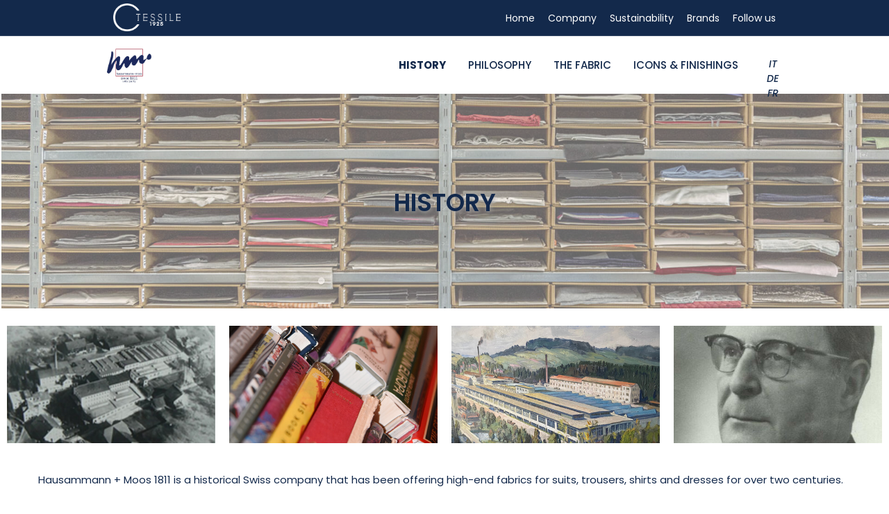

--- FILE ---
content_type: text/html; charset=UTF-8
request_url: https://www.canclini.it/de/geschichte/
body_size: 22467
content:
    
     <!DOCTYPE html>
<html lang="de-DE" class="no-js">
<head>
<meta charset="UTF-8">
	<meta name="viewport" content="width=device-width, initial-scale=1.0, maximum-scale=1.0, user-scalable=no">
<link rel="profile" href="https://gmpg.org/xfn/11">
<link rel="pingback" href="https://www.canclini.it/xmlrpc.php">
	<script type="text/javascript">function theChampLoadEvent(e){var t=window.onload;if(typeof window.onload!="function"){window.onload=e}else{window.onload=function(){t();e()}}}</script>
		<script type="text/javascript">var theChampDefaultLang = 'de_DE', theChampCloseIconPath = 'https://www.canclini.it/wp-content/plugins/super-socializer/images/close.png';</script>
		<script>var theChampSiteUrl = 'https://www.canclini.it/de', theChampVerified = 0, theChampEmailPopup = 0, heateorSsMoreSharePopupSearchText = 'Search';</script>
			<script> var theChampSharingAjaxUrl = 'https://www.canclini.it/wp-admin/admin-ajax.php', heateorSsFbMessengerAPI = 'https://www.facebook.com/dialog/send?app_id=595489497242932&display=popup&link=%encoded_post_url%&redirect_uri=%encoded_post_url%',heateorSsWhatsappShareAPI = 'web', heateorSsUrlCountFetched = [], heateorSsSharesText = 'Shares', heateorSsShareText = 'Share', theChampPluginIconPath = 'https://www.canclini.it/wp-content/plugins/super-socializer/images/logo.png', theChampSaveSharesLocally = 0, theChampHorizontalSharingCountEnable = 0, theChampVerticalSharingCountEnable = 0, theChampSharingOffset = -10, theChampCounterOffset = -10, theChampMobileStickySharingEnabled = 0, heateorSsCopyLinkMessage = "Link copied.";
		var heateorSsVerticalSharingShortUrl = "https://www.canclini.it/de/geschichte/";		</script>
			<style type="text/css">.the_champ_horizontal_sharing .theChampSharing{
					color: #fff;
				border-width: 0px;
		border-style: solid;
		border-color: transparent;
	}
		.the_champ_horizontal_sharing .theChampTCBackground{
		color:#666;
	}
		.the_champ_horizontal_sharing .theChampSharing:hover{
				border-color: transparent;
	}
	.the_champ_vertical_sharing .theChampSharing{
					color: #fff;
				border-width: 0px;
		border-style: solid;
		border-color: transparent;
	}
		.the_champ_vertical_sharing .theChampTCBackground{
		color:#666;
	}
		.the_champ_vertical_sharing .theChampSharing:hover{
				border-color: transparent;
	}
	@media screen and (max-width:783px){.the_champ_vertical_sharing{display:none!important}}</style>
	<link rel="alternate" hreflang="it" href="https://www.canclini.it/brands/hausammann-moos-1811/" />
<link rel="alternate" hreflang="en" href="https://www.canclini.it/en/brands/hausammann-moos-1811/" />
<link rel="alternate" hreflang="de" href="https://www.canclini.it/de/geschichte/" />
<link rel="alternate" hreflang="fr" href="https://www.canclini.it/fr/hausammann-moos-1811/" />

	<!-- This site is optimized with the Yoast SEO plugin v17.6 - https://yoast.com/wordpress/plugins/seo/ -->
	<title>Geschichte - Hausammann+Moos 1881</title>
	<meta name="robots" content="index, follow, max-snippet:-1, max-image-preview:large, max-video-preview:-1" />
	<link rel="canonical" href="https://blue1925.com/de/geschichte/" />
	<meta property="og:locale" content="de_DE" />
	<meta property="og:type" content="article" />
	<meta property="og:title" content="Geschichte - Hausammann+Moos 1881" />
	<meta property="og:url" content="https://blue1925.com/de/geschichte/" />
	<meta property="og:site_name" content="C. Tessile 1925" />
	<meta property="og:image" content="https://blue1925.com/wp-content/uploads/2021/11/HM_collezioni-1.jpg" />
	<meta property="og:image:width" content="1920" />
	<meta property="og:image:height" content="1080" />
	<meta name="twitter:card" content="summary_large_image" />
	<meta name="twitter:label1" content="Geschätzte Lesezeit" />
	<meta name="twitter:data1" content="2 Minuten" />
	<script type="application/ld+json" class="yoast-schema-graph">{"@context":"https://schema.org","@graph":[{"@type":"WebSite","@id":"https://www.canclinitessile.com/en/#website","url":"https://www.canclinitessile.com/en/","name":"C. Tessile 1925","description":"","potentialAction":[{"@type":"SearchAction","target":{"@type":"EntryPoint","urlTemplate":"https://www.canclinitessile.com/en/?s={search_term_string}"},"query-input":"required name=search_term_string"}],"inLanguage":"de-DE"},{"@type":"ImageObject","@id":"https://blue1925.com/de/geschichte/#primaryimage","inLanguage":"de-DE","url":"https://www.canclini.it/wp-content/uploads/2021/11/HM_collezioni-1.jpg","contentUrl":"https://www.canclini.it/wp-content/uploads/2021/11/HM_collezioni-1.jpg","width":1920,"height":1080},{"@type":"WebPage","@id":"https://blue1925.com/de/geschichte/#webpage","url":"https://blue1925.com/de/geschichte/","name":"Geschichte - Hausammann+Moos 1881","isPartOf":{"@id":"https://www.canclinitessile.com/en/#website"},"primaryImageOfPage":{"@id":"https://blue1925.com/de/geschichte/#primaryimage"},"datePublished":"2022-02-06T18:57:55+00:00","dateModified":"2022-02-06T18:57:55+00:00","breadcrumb":{"@id":"https://blue1925.com/de/geschichte/#breadcrumb"},"inLanguage":"de-DE","potentialAction":[{"@type":"ReadAction","target":["https://blue1925.com/de/geschichte/"]}]},{"@type":"BreadcrumbList","@id":"https://blue1925.com/de/geschichte/#breadcrumb","itemListElement":[{"@type":"ListItem","position":1,"name":"Home","item":"https://www.canclinitessile.it/"},{"@type":"ListItem","position":2,"name":"Geschichte"}]}]}</script>
	<!-- / Yoast SEO plugin. -->


<link rel='dns-prefetch' href='//canclinitessile.it' />
<link rel='dns-prefetch' href='//fonts.googleapis.com' />
<link rel='dns-prefetch' href='//use.fontawesome.com' />
<link rel='dns-prefetch' href='//s.w.org' />
<link href='https://fonts.gstatic.com' crossorigin rel='preconnect' />
<link rel="alternate" type="application/rss+xml" title="C. Tessile 1925 &raquo; Feed" href="https://www.canclini.it/de/feed/" />
		<script type="text/javascript">
			window._wpemojiSettings = {"baseUrl":"https:\/\/s.w.org\/images\/core\/emoji\/13.0.1\/72x72\/","ext":".png","svgUrl":"https:\/\/s.w.org\/images\/core\/emoji\/13.0.1\/svg\/","svgExt":".svg","source":{"concatemoji":"https:\/\/www.canclini.it\/wp-includes\/js\/wp-emoji-release.min.js?ver=5.6.7"}};
			!function(e,a,t){var n,r,o,i=a.createElement("canvas"),p=i.getContext&&i.getContext("2d");function s(e,t){var a=String.fromCharCode;p.clearRect(0,0,i.width,i.height),p.fillText(a.apply(this,e),0,0);e=i.toDataURL();return p.clearRect(0,0,i.width,i.height),p.fillText(a.apply(this,t),0,0),e===i.toDataURL()}function c(e){var t=a.createElement("script");t.src=e,t.defer=t.type="text/javascript",a.getElementsByTagName("head")[0].appendChild(t)}for(o=Array("flag","emoji"),t.supports={everything:!0,everythingExceptFlag:!0},r=0;r<o.length;r++)t.supports[o[r]]=function(e){if(!p||!p.fillText)return!1;switch(p.textBaseline="top",p.font="600 32px Arial",e){case"flag":return s([127987,65039,8205,9895,65039],[127987,65039,8203,9895,65039])?!1:!s([55356,56826,55356,56819],[55356,56826,8203,55356,56819])&&!s([55356,57332,56128,56423,56128,56418,56128,56421,56128,56430,56128,56423,56128,56447],[55356,57332,8203,56128,56423,8203,56128,56418,8203,56128,56421,8203,56128,56430,8203,56128,56423,8203,56128,56447]);case"emoji":return!s([55357,56424,8205,55356,57212],[55357,56424,8203,55356,57212])}return!1}(o[r]),t.supports.everything=t.supports.everything&&t.supports[o[r]],"flag"!==o[r]&&(t.supports.everythingExceptFlag=t.supports.everythingExceptFlag&&t.supports[o[r]]);t.supports.everythingExceptFlag=t.supports.everythingExceptFlag&&!t.supports.flag,t.DOMReady=!1,t.readyCallback=function(){t.DOMReady=!0},t.supports.everything||(n=function(){t.readyCallback()},a.addEventListener?(a.addEventListener("DOMContentLoaded",n,!1),e.addEventListener("load",n,!1)):(e.attachEvent("onload",n),a.attachEvent("onreadystatechange",function(){"complete"===a.readyState&&t.readyCallback()})),(n=t.source||{}).concatemoji?c(n.concatemoji):n.wpemoji&&n.twemoji&&(c(n.twemoji),c(n.wpemoji)))}(window,document,window._wpemojiSettings);
		</script>
		<style type="text/css">
img.wp-smiley,
img.emoji {
	display: inline !important;
	border: none !important;
	box-shadow: none !important;
	height: 1em !important;
	width: 1em !important;
	margin: 0 .07em !important;
	vertical-align: -0.1em !important;
	background: none !important;
	padding: 0 !important;
}
</style>
	<link rel='stylesheet' id='fil-theme-flaticon-css'  href='https://www.canclini.it/wp-content/themes/exproduct/fonts/flaticon/css/flaticon.css?ver=5.6.7' type='text/css' media='all' />
<link rel='stylesheet' id='fil-theme-font-awesome-css'  href='https://www.canclini.it/wp-content/themes/exproduct/fonts/font-awesome/css/font-awesome.min.css?ver=5.6.7' type='text/css' media='all' />
<link rel='stylesheet' id='fil-theme-icomoon-css'  href='https://www.canclini.it/wp-content/themes/exproduct/fonts/icomoon/style.css?ver=5.6.7' type='text/css' media='all' />
<link rel='stylesheet' id='fil-theme-pe-icon-7-stroke-css'  href='https://www.canclini.it/wp-content/themes/exproduct/fonts/pe-icon-7-stroke/css/pe-icon-7-stroke.css?ver=5.6.7' type='text/css' media='all' />
<link rel='stylesheet' id='fil-theme-simple-css'  href='https://www.canclini.it/wp-content/themes/exproduct/fonts/simple/simple-line-icons.css?ver=5.6.7' type='text/css' media='all' />
<link rel='stylesheet' id='fil-theme-stroke-css'  href='https://www.canclini.it/wp-content/themes/exproduct/fonts/stroke/style.css?ver=5.6.7' type='text/css' media='all' />
<link rel='stylesheet' id='wp-block-library-css'  href='https://www.canclini.it/wp-includes/css/dist/block-library/style.min.css?ver=5.6.7' type='text/css' media='all' />
<link rel='stylesheet' id='contact-form-7-css'  href='https://www.canclini.it/wp-content/plugins/contact-form-7/includes/css/styles.css?ver=5.4.2' type='text/css' media='all' />
<link rel='stylesheet' id='different-menus-in-different-pages-css'  href='https://www.canclini.it/wp-content/plugins/different-menus-in-different-pages/public/css/different-menus-for-different-page-public.css?ver=2.2.1' type='text/css' media='all' />
<link rel='stylesheet' id='image-hover-effects-css-css'  href='https://www.canclini.it/wp-content/plugins/mega-addons-for-visual-composer/css/ihover.css?ver=5.6.7' type='text/css' media='all' />
<link rel='stylesheet' id='style-css-css'  href='https://www.canclini.it/wp-content/plugins/mega-addons-for-visual-composer/css/style.css?ver=5.6.7' type='text/css' media='all' />
<link rel='stylesheet' id='font-awesome-latest-css'  href='https://www.canclini.it/wp-content/plugins/mega-addons-for-visual-composer/css/font-awesome/css/all.css?ver=5.6.7' type='text/css' media='all' />
<link rel='stylesheet' id='wpml-legacy-dropdown-0-css'  href='https://canclinitessile.it/wp-content/plugins/sitepress-multilingual-cms/templates/language-switchers/legacy-dropdown/style.css?ver=1' type='text/css' media='all' />
<style id='wpml-legacy-dropdown-0-inline-css' type='text/css'>
.wpml-ls-statics-shortcode_actions, .wpml-ls-statics-shortcode_actions .wpml-ls-sub-menu, .wpml-ls-statics-shortcode_actions a {border-color:#cdcdcd;}.wpml-ls-statics-shortcode_actions a {color:#444444;background-color:#ffffff;}.wpml-ls-statics-shortcode_actions a:hover,.wpml-ls-statics-shortcode_actions a:focus {color:#000000;background-color:#eeeeee;}.wpml-ls-statics-shortcode_actions .wpml-ls-current-language>a {color:#444444;background-color:#ffffff;}.wpml-ls-statics-shortcode_actions .wpml-ls-current-language:hover>a, .wpml-ls-statics-shortcode_actions .wpml-ls-current-language>a:focus {color:#000000;background-color:#eeeeee;}
</style>
<link rel='stylesheet' id='wpml-legacy-horizontal-list-0-css'  href='https://canclinitessile.it/wp-content/plugins/sitepress-multilingual-cms/templates/language-switchers/legacy-list-horizontal/style.css?ver=1' type='text/css' media='all' />
<link rel='stylesheet' id='megamenu-css'  href='https://www.canclini.it/wp-content/uploads/maxmegamenu/style_de.css?ver=4e3336' type='text/css' media='all' />
<link rel='stylesheet' id='dashicons-css'  href='https://www.canclini.it/wp-includes/css/dashicons.min.css?ver=5.6.7' type='text/css' media='all' />
<link rel='stylesheet' id='style-css'  href='https://www.canclini.it/wp-content/themes/exproduct/style.css?ver=5.6.7' type='text/css' media='all' />
<link rel='stylesheet' id='exproduct-responsive-css'  href='https://www.canclini.it/wp-content/themes/exproduct/css/responsive.css?ver=5.6.7' type='text/css' media='all' />
<link rel='stylesheet' id='exproduct-fonts-css'  href='https://fonts.googleapis.com/css?family=Roboto+Condensed%3A400%2C700%7CRoboto+Mono%7CRoboto%3A400%2C500%2C700%7CRaleway%3A100%2C300%2C400%2C500%2C600%2C700%2C900%7CMontserrat%3A100%2C300%2C400%2C600%2C700%7CRaleway%3A400%2C700&#038;subset=latin%2Clatin-ext' type='text/css' media='all' />
<link rel='stylesheet' id='bootstrap-css'  href='https://www.canclini.it/wp-content/themes/exproduct/assets/bootstrap/css/bootstrap.min.css?ver=5.6.7' type='text/css' media='all' />
<link rel='stylesheet' id='animate-css'  href='https://www.canclini.it/wp-content/themes/exproduct/assets/animate/animate.css?ver=5.6.7' type='text/css' media='all' />
<link rel='stylesheet' id='owl.carousel-css'  href='https://www.canclini.it/wp-content/themes/exproduct/assets/owl/css/owl.carousel.css?ver=5.6.7' type='text/css' media='all' />
<link rel='stylesheet' id='bxslider-css'  href='https://www.canclini.it/wp-content/themes/exproduct/assets/bxslider/jquery.bxslider.css?ver=5.6.7' type='text/css' media='all' />
<link rel='stylesheet' id='flexslider-css'  href='https://www.canclini.it/wp-content/plugins/js_composer/assets/lib/flexslider/flexslider.min.css?ver=6.7.0' type='text/css' media='all' />
<link rel='stylesheet' id='fancybox-css'  href='https://www.canclini.it/wp-content/themes/exproduct/assets/fancybox/jquery.fancybox.css?ver=5.6.7' type='text/css' media='all' />
<link rel='stylesheet' id='font-awesome-css'  href='https://www.canclini.it/wp-content/themes/exproduct/fonts/font-awesome/css/font-awesome.min.css?ver=5.6.7' type='text/css' media='all' />
<link rel='stylesheet' id='pe-icon-7-stroke-css'  href='https://www.canclini.it/wp-content/themes/exproduct/fonts/pe-icon-7-stroke/css/pe-icon-7-stroke.css?ver=5.6.7' type='text/css' media='all' />
<link rel='stylesheet' id='flaticon-font-css'  href='https://www.canclini.it/wp-content/themes/exproduct/fonts/flaticon/css/flaticon.css?ver=5.6.7' type='text/css' media='all' />
<link rel='stylesheet' id='exproduct-main-css'  href='https://www.canclini.it/wp-content/themes/exproduct/css/main.css?ver=5.6.7' type='text/css' media='all' />
<link rel='stylesheet' id='exproduct-blog-css'  href='https://www.canclini.it/wp-content/themes/exproduct/css/blog.css?ver=5.6.7' type='text/css' media='all' />
<link rel='stylesheet' id='exproduct-header-css'  href='https://www.canclini.it/wp-content/themes/exproduct/assets/header/header.css?ver=5.6.7' type='text/css' media='all' />
<link rel='stylesheet' id='exproduct-header-yamm-css'  href='https://www.canclini.it/wp-content/themes/exproduct/assets/header/yamm.css?ver=5.6.7' type='text/css' media='all' />
<link rel='stylesheet' id='exproduct-supply-css'  href='https://www.canclini.it/wp-content/themes/exproduct/css/vc/supply.css?ver=5.6.7' type='text/css' media='all' />
<link rel='stylesheet' id='exproduct-single-css'  href='https://www.canclini.it/wp-content/themes/exproduct/css/vc/single.css?ver=5.6.7' type='text/css' media='all' />
<style id='exproduct-single-inline-css' type='text/css'>
 











html .header-section span.vc_row-overlay{
	background-color:  !important;
	opacity: 0.0;
}

html .header-section{
	padding: 230px 0 150px;
	margin-bottom: 15px;
    border-bottom:  none ;
        background-size: cover;
    background-position: center center;
}





html body, html p {
	font-family: 'Raleway' !important;     font-weight: 500 !important; }









.title_font_family , 
html .spl-title h2   , 
.exproduct-column-info h3 ,
html .btn-style-1  * ,
html .btn-style-1 span ,
.quote-form input[type=submit] ,
.section-title ,
.person-description h5 ,
.our-services  h4 , 
.pix-lastnews-light .news-item  h3 a  ,
.pix-lastnews-light .one-news div *,
.pix-lastnews-light .news-item h3 a ,
.testimonial-author h4 ,
.team .user-info h4 ,
.stats > div > div,
footer h2,
footer h3,
footer h4,
footer h5,
footer h6 ,
.title,
.feature-item h5 ,
.blog-description h4 ,
.blog-description h4 a ,
.work-heading  h3 ,
.work-body  h5 ,
.services h4 ,
.ui-title-page.pull-left h1, .ui-title-page.pull-left .subtitle ,
.work-body h3 ,
.reply-title ,
.woocommerce #reviews #comments h2 ,
.woocommerce .rtd div.product .product_title ,
aside .widget-title ,
.vc_icon_content p,
.comment-reply-title ,
.rtd h1:not([class]), .rtd h2:not([class]), .rtd h3:not([class]), .rtd h4:not([class]), .rtd h5:not([class]), .rtd h6:not([class]) ,
html .tagcloud a ,
.top-bar li ,
.btn_mod-c ,
.btn-title  ,
.list-advantages__inner ,
.list-description__title ,
.slider-reviews__name ,
.slider-reviews__time,
.block-news,
.form-cart-table > thead > tr > th ,
.main-slider__text ,
.form-cart__price-total,
.payment-info__title ,
.slider-2__title-inner ,
.slider-2__text ,
.ui-title-block ,
.ui-title-inner ,
.list-goods__title ,
.list-descriptions__name ,
.slider-reviews__title ,
.form-cart__title  ,
.form-cart__shipping-name ,
.block-contacts__title ,
.block-contacts__item ,
.payment-total__title ,
.payment-total__price ,
.post-footer ,
.reply a ,
.comment-meta a ,
.comment-info-content cite ,
.wrap-blog-post .wrap-image .post-date a ,
.wrap-blog-post .post-description .author a ,
  .post-date , .post-date a,
.post-name,
.post-name a ,
.wrap-blog-post .post-description .author,
.copyright 

{
	font-family: 'Montserrat' !important; }











html .spl-title h4 ,
.section-subtitle ,
.person-description .under-name ,
.testimonial-author small ,
.team .user-info small ,
.portfolio-single-section .work-heading .category a, .portfolio-single-section .work-heading .category ,
.ui-subtitle-block 
{
	font-family: 'Raleway' !important;     font-weight: 400 !important; }





a {
	color: #13294b;
}

html .header.header-color-black .navbar .navbar-nav > li > a , html  .submenu-controll {
    color: #13294b;
}

.btn-effect:after {
    background-color: #13294b;
}





.btn_mod-c {
    background:#13294b;
}

.btn_mod-c.btn-sm:hover {
    border-color: #13294b;
}

.btn_mod-c.btn_mod-orange:hover {
    background-color: #13294b;
}




.pagination ul li:hover a{
    background: #13294b;
    border-color:#13294b;
}

.list-advantages__item:hover .icon {
    background-color: #13294b;
}

.form-cart__price-total {
 background-color: #13294b;
}

.section-title:before , .breadcrumb-container, .section-title  {
    background: #13294b;

}


html .pagination ul li span.current {
    background: #13294b;
    border-color: #13294b;
}



html .nav > li > a:hover, html .nav > li > a:focus , html .nav > li > a:visited, html .nav > li > a:active {
	color: #13294b;
}
html .pre-footer {
	background: none repeat scroll 0 0 #13294b;
}
html .after-heading-info, .highlight_text {
	color: #13294b;
}

html .full-title.banner-full-width {
	background-color: #13294b}
html .featured-item-simple-icon::after {
	border-color: #13294b;
}
html .top-cart i, html .top-cart .icon-basket {
	color: #13294b;
}
html .dropdown-menu > li > a:hover, html .dropdown-menu > li > a:focus {
	background-color: #13294b}
html .title-action a {
	background: none repeat scroll 0 0 #13294b !important;
	border-color: #13294b !important;
}
html .full-title-name .btn {
	background: none repeat scroll 0 0 #13294b!important;
	border-color: #13294b !important;
}
html .marked_list1 li:before {
	color: #13294b;
}
html .woocommerce #respond input#submit, html .woocommerce a.button, html .woocommerce button.button, html .woocommerce input.button {
	background-color: #13294b !important;
	border-color: #13294b !important;
}
html .product-info .nav-tabs > li.active a, html .product-info .nav-tabs > li:hover a {
	background: #13294b !important;
	color: #fff !important;
	outline: none !important;
	border: 1px solid #13294b;
}
html .product-info .nav-tabs {
	border-top-color: #13294b;
}
html .nav > li > a:hover, html .nav > li > a:focus {
	color: #13294b;
}
html .label-sale, .label-hot, html .label-not-available, html .label-best {
	color: #526aff;
}

html a {
  color: #13294b;
}

.box-date-post .date-2 {
   color: #13294b;
}



html .sep-element {
    border-bottom: 1px solid #13294b;
}
html .sep-element:after {
    border: 1px solid #13294b;
}
html .under-name:after {
    border-top: 1px solid #13294b;
}

html .blockquote-box .wrap-author .author a,
html .panel-alt-two .panel-heading.active a,
html .panel-alt-two .panel-heading .panel-title a:hover {
    color: #13294b;
}
.panel-alt-two .panel-heading.active .accordion-icon .stacked-icon {
    background: #13294b;
}

.btn.btn-sm.btn-success:before {
	background: #13294b !important;
}
.big-hr.color-1, .one-news > div > div, .btn.btn-sm.btn-success:before, nav.pagination a.active, ul.styled > li.active, ul.styled > li.current-cat, .nav-tabs > li.active > a, .nav-tabs > li.active > a:focus, .nav-tabs > li.active > a:hover, .info-texts:before, ul.blog-cats > li:before, ul.blog-cats li > ul, .btn.btn-success, .big-hr.color-1, .one-news > div > div, .btn.btn-sm.btn-success:before, .our-services div > a:hover:after, nav.pagination a.active, ul.styled > li.active, ul.styled > li.current-cat, .nav-tabs > li.active > a, .nav-tabs > li.active > a:focus, .nav-tabs > li.active > a:hover, .info-texts:before, ul.blog-cats > li:before, ul.blog-cats li > ul, .title-option, .demo_changer .demo-icon, .vc_btn3.vc_btn3-color-green, .vc_btn3.vc_btn3-color-green.vc_btn3-style-flat, .pagination>li.current a, .pagination>li>a:focus, .pagination>li>a:hover, .pagination>li>span:focus, .pagination>li>span:hover {
    background: #13294b !important;
}
 footer .copy a, .twitter-feeds div span, .recent-posts div a:hover {
    color: #13294b !important;
}
 .btn.btn-sm.btn-default:hover, .comments > div > a.reply:hover, nav.pagination a:hover,  ul.blog-cats li:hover, .our-services div > a:hover > span, .testimonial-content span {
	border-color: #13294b !important;
}
footer .color-part, .btn.btn-danger, .btn.btn-danger:hover, .btn.btn-danger, .btn.btn-danger:hover , .btn.btn-sm.btn-default:before, .big-hr.color-2, .our-services.styled div > a:hover:after, .adress-details > div > span:after, .comments > div > a.reply:hover, .comments > div > a.reply:after, nav.pagination a:hover,  ul.blog-cats > li:hover, #menu-open, .main-menu section nav, .our-services div > a:hover > span, .testimonial-content span, .info-texts:after, .post-info:after, .customBgColor ,html  .big-hr , html .quote-form input[type=submit]  {
	background: #13294b !important;
}
.team > div > div span {
	background-color: rgba(19,41,75, 0.75);
}
.one-news > div > div small.news-author, .two-news > div div:last-child small.news-author, #partners a {
	border-right-color: #13294b  ;
}

#body .vc_custom_1485881156746 .vc_row-overlay , .contact-item .striped-icon-xlarge:after , .contact-item .striped-icon-xlarge{

  background: #13294b !important;

}

.reply a:hover{
    background: #13294b !important;
    border-color: #13294b !important ;
}

.read-all-news , .blog-post .post-image .post-date , .bx-wrapper .bx-pager.bx-default-pager a:hover, .bx-wrapper .bx-pager.bx-default-pager a.active{
background: #13294b !important;
}



.reply a:after   .comment-info-content cite{
  color: #13294b !important;
}


html .post-body > h4:after , .comment-reply-title:after{
 border-color: #13294b !important;
}


.wrap-blog-post .wrap-image .post-date:before{
    background: #13294b !important;
}

html .tagcloud a:hover{
    background: #13294b !important;
}

.pricing-switcher .btn.active{
  background: #13294b !important;
  border-color: #13294b !important;
}


html .plan-item .item-body .price-type:after{
  background-color: #13294b !important;
}

.sidebar-services li a:hover, .sidebar-services .active a, .sidebar-services .current-cat a{
   background-color: #13294b !important;
}

html .plan-item .item-heading{
  background: #13294b !important;
}

.woocommerce span.onsale{
   background: #13294b !important;
}


.woocommerce div.product p.price, .woocommerce div.product span.price{
  color: #13294b ;
}

.global-customizer-color  .vc_custom_1470751506749 .vc_row-overlay , 
.global-customizer-color   .vc_custom_1485533138306  .vc_row-overlay ,
.global-customizer-color  .vc_custom_1485354779633 .vc_row-overlay,
.global-customizer-color  .vc_custom_1470759951360 .vc_row-overlay ,
.global-customizer-color  .vc_row-overlay , 
.global-customizer-color .vc_custom_1485532885736 .vc_column-inner  .vc_row-overlay,
.global-customizer-color  .vc_custom_1485961142426 .vc_column-inner  .vc_row-overlay ,
.global-customizer-color  .vc_custom_1485941570033 .vc_column-inner  .vc_row-overlay {
background:  rgba(19,41,75, 0.75) !important;
}


.global-customizer-color .vc_custom_1485880836789 .vc_row-overlay{
background:  rgba(19,41,75, 0.95) !important;
}

.global-customizer-color .vc_custom_1470750373285{
color:#13294b !important;
}







.global-customizer-color .service-item.border-bottom , .global-customizer-color .service-features-section:before {
    border-color: #13294b !important;
}

.text-white .service-item .item-body, .text-white .service-item .item-body p , .service-item .item-heading .title:after{
color:#fff !important;
}

.service-item .item-heading .title:after{
 border-color:#fff !important;
}


.feature-item p {
   color:#fff !important;
}

.feature-item.feature-divider .feature-divider-item:before  , .feature-item.feature-divider .feature-divider-item:after , .feature-item.feature-divider .feature-divider-item{
    background: #fff !important;
}

.vc_custom_1485941788017 .section-heading .section-title , .vc_custom_1485941788017 .section-heading .section-subtitle{
   color:#fff !important;
}

html .global-customizer-color .vc_custom_1485532885736 .vc_row-overlay , html .global-customizer-color .vc_custom_1485961142426 .vc_row-overlay  ,  html .global-customizer-color .vc_custom_1485941570033 .vc_row-overlay{
    background-color: rgba(10,10,10,0.8) !important;
}


html .header-color-black *, html  .header.header-color-black .navbar .navbar-nav > li > a{
  color: #13294b ;
}


html .header.header-color-black .toggle-menu-button .toggle-menu-button-icon span {
    background:#13294b ;
}


  






.color-second,
.color-info,
.text-info,
.list-mark_mod-b li:hover:before,
.list-mark_mod-c li:hover:before,
.list-mark_mod-e li:before,
.list-mark_mod-f li:before,
.list-num_mod-a li:before,
.blockquote_mod-b cite,
.pagination_mod-a > .active > a,
.pagination_mod-a > .active > span,
.pagination_mod-a a:hover,
.pagination_mod-a span:hover,
.pagination_mod-a a:focus,
.pagination_mod-a span:focus {color: #5d8aa8 ;}


.header-main__buy{
  background: #5d8aa8 !important;
}


.page-template-page-home .current-menu-parent.current_page_item > a:before, .current_page_item > a:before {
    border-color: #5d8aa8 !important;
}



.bg-info,
.btn-info,
.tooltip-2 .tooltip-inner,
.dropcap_mod-b:first-letter,
.btn-effect.btn-primary:after,
.forms__label-check_mod-b:after,
.forms__label-radio_mod-a:before,
.forms__label-radio_mod-b:after,
.progress-bar-info,
.owl-theme .owl-controls .owl-page.active span,
.owl-theme .owl-controls.clickable .owl-page:hover span , .btn_orange {background-color: #5d8aa8 ;}

.progress_border_info,
.forms__radio:checked + .form-cart__label-row,
.ui-form_mod-a .ui-form__btn {border-color: #5d8aa8 ;}

.ui-form__btn.btn-effect:after{
    background: ##5d8aa8 B049;
}

.tooltip-2.top .tooltip-arrow,
.tooltip-2.top-left .tooltip-arrow,
.tooltip-2.top-right .tooltip-arrow,
#page-preloader .spinner:after {border-top-color: #5d8aa8 ;}


.tooltip-2.right .tooltip-arrow {border-right-color: #5d8aa8 ;}

.tooltip-2.left .tooltip-arrow,
.blockquote_mod-b {border-left-color: #5d8aa8 ;}

.tooltip-2.bottom .tooltip-arrow,
.tooltip-2.bottom-left .tooltip-arrow,
.tooltip-2.bottom-right .tooltip-arrow,
.yamm .nav > li.active > a,
.yamm .nav > li > a:hover , .yamm .nav > li:hover > a,
.table-info > thead > tr > th {border-bottom-color: #5d8aa8 ;}



.list-advantages__item.active .icon {
    background-color:#5d8aa8;
}


html .our-services div > a:hover:after{
background: #5d8aa8 !important;
}
html .header-cart-count , .vc_custom_1485889021151 .vc_btn3 {
background: #5d8aa8 !important;
}

.wrap-services-tabs .wrap-tabs .nav.nav-tabs li.active a span, .wrap-services-tabs .wrap-tabs .nav.nav-tabs li:hover a span , ul.list.list-round-check.orange-list li:before, ol.list.list-round-check.orange-list li:before , html  .folio-isotop-filter ul > li a.selected{
    color: #5d8aa8 !important;
}

.log-list-container  .list-blog-item  .tags, .log-list-container  .list-blog-item  .tags *, .log-list-container  .list-blog-item  .tags a, .list-blog-item .tags, html  .list-blog-item .tags span, .list-blog-item  .tags a{
 color: #5d8aa8 !important;
}


html .plan-item .item-heading.orange-heading:after{
background: #5d8aa8;
}

.portfolio-item .portfolio-image .portfolio-item-body .name:before , .nav.nav-tabs.theme-tab li:hover a, .nav.nav-tabs.theme-tab li.active a , .loader05 , .tab-pane  .wpcf7 input[type=submit]  {
    border-color:#5d8aa8 !important;
}


#slide-54-layer-7{
background: #5d8aa8 !important;
}

html .owl-dot.active, html .owl-dots .owl-dot:hover{
    border-color: #5d8aa8 !important;
    background: #5d8aa8 !important;
}


 .section-purchase .logo-block{
 border-color:#5d8aa8 !important;
}


.feature-item h5 span {
    color:#5d8aa8 !important;
}


.skill-item .skill-line{
   background: #5d8aa8 !important;
}


html .sidebar-services .current-cat:after, .sidebar-services .active:after{
  background: #5d8aa8 !important;
}


.work-body   .btn{
    background: #5d8aa8 !important;
    border-color: #5d8aa8 !important;
}


.type-post.sticky:after , .post_read_more{
   background: #5d8aa8 !important;
}





input[type="submit"]{
  background: #5d8aa8 !important;
}

input[type=submit], button[type=submit] {
     background: #5d8aa8;
}

  




strong, b {
    font-weight: bold;
}





 
</style>
<link rel='stylesheet' id='exproduct-woocommerce-layout-css'  href='https://www.canclini.it/wp-content/themes/exproduct/assets/woocommerce/css/woocommerce-layout.css?ver=5.6.7' type='text/css' media='all' />
<link rel='stylesheet' id='recent-posts-widget-with-thumbnails-public-style-css'  href='https://www.canclini.it/wp-content/plugins/recent-posts-widget-with-thumbnails/public.css?ver=7.1.1' type='text/css' media='all' />
<link rel='stylesheet' id='the_champ_frontend_css-css'  href='https://www.canclini.it/wp-content/plugins/super-socializer/css/front.css?ver=7.13.26' type='text/css' media='all' />
<link rel='stylesheet' id='the_champ_sharing_default_svg-css'  href='https://www.canclini.it/wp-content/plugins/super-socializer/css/share-svg.css?ver=7.13.26' type='text/css' media='all' />
<link rel='stylesheet' id='font-awesome-official-css'  href='https://use.fontawesome.com/releases/v5.15.4/css/all.css' type='text/css' media='all' integrity="sha384-DyZ88mC6Up2uqS4h/KRgHuoeGwBcD4Ng9SiP4dIRy0EXTlnuz47vAwmeGwVChigm" crossorigin="anonymous" />
<link rel='stylesheet' id='js_composer_front-css'  href='https://www.canclini.it/wp-content/plugins/js_composer/assets/css/js_composer.min.css?ver=6.7.0' type='text/css' media='all' />
<link rel='stylesheet' id='olympus-google-fonts-css'  href='https://fonts.googleapis.com/css?family=Poppins%3A100%2C200%2C300%2C400%2C500%2C600%2C700%2C800%2C900%2C100i%2C200i%2C300i%2C400i%2C500i%2C600i%2C700i%2C800i%2C900i&#038;display=swap&#038;subset=all&#038;ver=3.0.7' type='text/css' media='all' />
<link rel='stylesheet' id='font-awesome-official-v4shim-css'  href='https://use.fontawesome.com/releases/v5.15.4/css/v4-shims.css' type='text/css' media='all' integrity="sha384-Vq76wejb3QJM4nDatBa5rUOve+9gkegsjCebvV/9fvXlGWo4HCMR4cJZjjcF6Viv" crossorigin="anonymous" />
<style id='font-awesome-official-v4shim-inline-css' type='text/css'>
@font-face {
font-family: "FontAwesome";
font-display: block;
src: url("https://use.fontawesome.com/releases/v5.15.4/webfonts/fa-brands-400.eot"),
		url("https://use.fontawesome.com/releases/v5.15.4/webfonts/fa-brands-400.eot?#iefix") format("embedded-opentype"),
		url("https://use.fontawesome.com/releases/v5.15.4/webfonts/fa-brands-400.woff2") format("woff2"),
		url("https://use.fontawesome.com/releases/v5.15.4/webfonts/fa-brands-400.woff") format("woff"),
		url("https://use.fontawesome.com/releases/v5.15.4/webfonts/fa-brands-400.ttf") format("truetype"),
		url("https://use.fontawesome.com/releases/v5.15.4/webfonts/fa-brands-400.svg#fontawesome") format("svg");
}

@font-face {
font-family: "FontAwesome";
font-display: block;
src: url("https://use.fontawesome.com/releases/v5.15.4/webfonts/fa-solid-900.eot"),
		url("https://use.fontawesome.com/releases/v5.15.4/webfonts/fa-solid-900.eot?#iefix") format("embedded-opentype"),
		url("https://use.fontawesome.com/releases/v5.15.4/webfonts/fa-solid-900.woff2") format("woff2"),
		url("https://use.fontawesome.com/releases/v5.15.4/webfonts/fa-solid-900.woff") format("woff"),
		url("https://use.fontawesome.com/releases/v5.15.4/webfonts/fa-solid-900.ttf") format("truetype"),
		url("https://use.fontawesome.com/releases/v5.15.4/webfonts/fa-solid-900.svg#fontawesome") format("svg");
}

@font-face {
font-family: "FontAwesome";
font-display: block;
src: url("https://use.fontawesome.com/releases/v5.15.4/webfonts/fa-regular-400.eot"),
		url("https://use.fontawesome.com/releases/v5.15.4/webfonts/fa-regular-400.eot?#iefix") format("embedded-opentype"),
		url("https://use.fontawesome.com/releases/v5.15.4/webfonts/fa-regular-400.woff2") format("woff2"),
		url("https://use.fontawesome.com/releases/v5.15.4/webfonts/fa-regular-400.woff") format("woff"),
		url("https://use.fontawesome.com/releases/v5.15.4/webfonts/fa-regular-400.ttf") format("truetype"),
		url("https://use.fontawesome.com/releases/v5.15.4/webfonts/fa-regular-400.svg#fontawesome") format("svg");
unicode-range: U+F004-F005,U+F007,U+F017,U+F022,U+F024,U+F02E,U+F03E,U+F044,U+F057-F059,U+F06E,U+F070,U+F075,U+F07B-F07C,U+F080,U+F086,U+F089,U+F094,U+F09D,U+F0A0,U+F0A4-F0A7,U+F0C5,U+F0C7-F0C8,U+F0E0,U+F0EB,U+F0F3,U+F0F8,U+F0FE,U+F111,U+F118-F11A,U+F11C,U+F133,U+F144,U+F146,U+F14A,U+F14D-F14E,U+F150-F152,U+F15B-F15C,U+F164-F165,U+F185-F186,U+F191-F192,U+F1AD,U+F1C1-F1C9,U+F1CD,U+F1D8,U+F1E3,U+F1EA,U+F1F6,U+F1F9,U+F20A,U+F247-F249,U+F24D,U+F254-F25B,U+F25D,U+F267,U+F271-F274,U+F279,U+F28B,U+F28D,U+F2B5-F2B6,U+F2B9,U+F2BB,U+F2BD,U+F2C1-F2C2,U+F2D0,U+F2D2,U+F2DC,U+F2ED,U+F328,U+F358-F35B,U+F3A5,U+F3D1,U+F410,U+F4AD;
}
</style>
<script type='text/javascript' src='https://www.canclini.it/wp-content/plugins/enable-jquery-migrate-helper/js/jquery/jquery-1.12.4-wp.js?ver=1.12.4-wp' id='jquery-core-js'></script>
<script type='text/javascript' src='https://www.canclini.it/wp-content/plugins/enable-jquery-migrate-helper/js/jquery-migrate/jquery-migrate-1.4.1-wp.js?ver=1.4.1-wp' id='jquery-migrate-js'></script>
<script type='text/javascript' src='https://www.canclini.it/wp-content/plugins/different-menus-in-different-pages/public/js/different-menus-for-different-page-public.js?ver=2.2.1' id='different-menus-in-different-pages-js'></script>
<script type='text/javascript' src='https://canclinitessile.it/wp-content/plugins/sitepress-multilingual-cms/templates/language-switchers/legacy-dropdown/script.js?ver=1' id='wpml-legacy-dropdown-0-js'></script>
<script type='text/javascript' src='https://www.canclini.it/wp-content/themes/exproduct/js/lib/waypoints.min.js?ver=5.6.7' id='waypoints-js'></script>
<script type='text/javascript' src='https://www.canclini.it/wp-content/themes/exproduct/js/lib/modernizr.js?ver=5.6.7' id='modernizr-js'></script>
<script type='text/javascript' src='https://www.canclini.it/wp-content/themes/exproduct/assets/bootstrap/js/bootstrap.min.js?ver=5.6.7' id='bootstrap-js'></script>
<script type='text/javascript' src='https://www.canclini.it/wp-content/themes/exproduct/assets/header/slidebar.js?ver=1.0' id='exproduct-slidebar-js'></script>
<script type='text/javascript' src='https://www.canclini.it/wp-content/plugins/sitepress-multilingual-cms/res/js/jquery.cookie.js?ver=3.7.1' id='jquery.cookie-js'></script>
<script type='text/javascript' id='wpml-browser-redirect-js-extra'>
/* <![CDATA[ */
var wpml_browser_redirect_params = {"pageLanguage":"de","languageUrls":{"it_IT":"https:\/\/www.canclini.it\/brands\/hausammann-moos-1811\/","it":"https:\/\/www.canclini.it\/brands\/hausammann-moos-1811\/","IT":"https:\/\/www.canclini.it\/brands\/hausammann-moos-1811\/","en_US":"https:\/\/www.canclini.it\/en\/brands\/hausammann-moos-1811\/","en":"https:\/\/www.canclini.it\/en\/brands\/hausammann-moos-1811\/","US":"https:\/\/www.canclini.it\/en\/brands\/hausammann-moos-1811\/","de_DE":"https:\/\/www.canclini.it\/de\/geschichte\/","de":"https:\/\/www.canclini.it\/de\/geschichte\/","DE":"https:\/\/www.canclini.it\/de\/geschichte\/","fr_FR":"https:\/\/www.canclini.it\/fr\/hausammann-moos-1811\/","fr":"https:\/\/www.canclini.it\/fr\/hausammann-moos-1811\/","FR":"https:\/\/www.canclini.it\/fr\/hausammann-moos-1811\/"},"cookie":{"name":"_icl_visitor_lang_js","domain":"www.canclini.it","path":"\/","expiration":24}};
/* ]]> */
</script>
<script type='text/javascript' src='https://www.canclini.it/wp-content/plugins/sitepress-multilingual-cms/res/js/browser-redirect.js?ver=3.7.1' id='wpml-browser-redirect-js'></script>
<link rel="https://api.w.org/" href="https://www.canclini.it/de/wp-json/" /><link rel="alternate" type="application/json" href="https://www.canclini.it/de/wp-json/wp/v2/pages/11351" /><link rel="EditURI" type="application/rsd+xml" title="RSD" href="https://www.canclini.it/xmlrpc.php?rsd" />
<link rel="wlwmanifest" type="application/wlwmanifest+xml" href="https://www.canclini.it/wp-includes/wlwmanifest.xml" /> 
<meta name="generator" content="WordPress 5.6.7" />
<link rel='shortlink' href='https://www.canclini.it/de/?p=11351' />
<link rel="alternate" type="application/json+oembed" href="https://www.canclini.it/de/wp-json/oembed/1.0/embed?url=https%3A%2F%2Fwww.canclini.it%2Fde%2Fgeschichte%2F" />
<link rel="alternate" type="text/xml+oembed" href="https://www.canclini.it/de/wp-json/oembed/1.0/embed?url=https%3A%2F%2Fwww.canclini.it%2Fde%2Fgeschichte%2F&#038;format=xml" />
<meta name="generator" content="WPML ver:3.7.1 stt:60,1,4,3,27;" />

        <script type="text/javascript">
            var jQueryMigrateHelperHasSentDowngrade = false;

			window.onerror = function( msg, url, line, col, error ) {
				// Break out early, do not processing if a downgrade reqeust was already sent.
				if ( jQueryMigrateHelperHasSentDowngrade ) {
					return true;
                }

				var xhr = new XMLHttpRequest();
				var nonce = 'a11569dc5c';
				var jQueryFunctions = [
					'andSelf',
					'browser',
					'live',
					'boxModel',
					'support.boxModel',
					'size',
					'swap',
					'clean',
					'sub',
                ];
				var match_pattern = /\)\.(.+?) is not a function/;
                var erroredFunction = msg.match( match_pattern );

                // If there was no matching functions, do not try to downgrade.
                if ( typeof erroredFunction !== 'object' || typeof erroredFunction[1] === "undefined" || -1 === jQueryFunctions.indexOf( erroredFunction[1] ) ) {
                    return true;
                }

                // Set that we've now attempted a downgrade request.
                jQueryMigrateHelperHasSentDowngrade = true;

				xhr.open( 'POST', 'https://www.canclini.it/wp-admin/admin-ajax.php' );
				xhr.setRequestHeader( 'Content-Type', 'application/x-www-form-urlencoded' );
				xhr.onload = function () {
					var response,
                        reload = false;

					if ( 200 === xhr.status ) {
                        try {
                        	response = JSON.parse( xhr.response );

                        	reload = response.data.reload;
                        } catch ( e ) {
                        	reload = false;
                        }
                    }

					// Automatically reload the page if a deprecation caused an automatic downgrade, ensure visitors get the best possible experience.
					if ( reload ) {
						location.reload();
                    }
				};

				xhr.send( encodeURI( 'action=jquery-migrate-downgrade-version&_wpnonce=' + nonce ) );

				// Suppress error alerts in older browsers
				return true;
			}
        </script>

		<meta name="generator" content="Powered by WPBakery Page Builder - drag and drop page builder for WordPress."/>
<meta name="generator" content="Powered by Slider Revolution 6.5.8 - responsive, Mobile-Friendly Slider Plugin for WordPress with comfortable drag and drop interface." />
<link rel="icon" href="https://www.canclini.it/wp-content/uploads/2021/09/logo-c1925-70x70.png" sizes="32x32" />
<link rel="icon" href="https://www.canclini.it/wp-content/uploads/2021/09/logo-c1925.png" sizes="192x192" />
<link rel="apple-touch-icon" href="https://www.canclini.it/wp-content/uploads/2021/09/logo-c1925.png" />
<meta name="msapplication-TileImage" content="https://www.canclini.it/wp-content/uploads/2021/09/logo-c1925.png" />
<script type="text/javascript">function setREVStartSize(e){
			//window.requestAnimationFrame(function() {				 
				window.RSIW = window.RSIW===undefined ? window.innerWidth : window.RSIW;	
				window.RSIH = window.RSIH===undefined ? window.innerHeight : window.RSIH;	
				try {								
					var pw = document.getElementById(e.c).parentNode.offsetWidth,
						newh;
					pw = pw===0 || isNaN(pw) ? window.RSIW : pw;
					e.tabw = e.tabw===undefined ? 0 : parseInt(e.tabw);
					e.thumbw = e.thumbw===undefined ? 0 : parseInt(e.thumbw);
					e.tabh = e.tabh===undefined ? 0 : parseInt(e.tabh);
					e.thumbh = e.thumbh===undefined ? 0 : parseInt(e.thumbh);
					e.tabhide = e.tabhide===undefined ? 0 : parseInt(e.tabhide);
					e.thumbhide = e.thumbhide===undefined ? 0 : parseInt(e.thumbhide);
					e.mh = e.mh===undefined || e.mh=="" || e.mh==="auto" ? 0 : parseInt(e.mh,0);		
					if(e.layout==="fullscreen" || e.l==="fullscreen") 						
						newh = Math.max(e.mh,window.RSIH);					
					else{					
						e.gw = Array.isArray(e.gw) ? e.gw : [e.gw];
						for (var i in e.rl) if (e.gw[i]===undefined || e.gw[i]===0) e.gw[i] = e.gw[i-1];					
						e.gh = e.el===undefined || e.el==="" || (Array.isArray(e.el) && e.el.length==0)? e.gh : e.el;
						e.gh = Array.isArray(e.gh) ? e.gh : [e.gh];
						for (var i in e.rl) if (e.gh[i]===undefined || e.gh[i]===0) e.gh[i] = e.gh[i-1];
											
						var nl = new Array(e.rl.length),
							ix = 0,						
							sl;					
						e.tabw = e.tabhide>=pw ? 0 : e.tabw;
						e.thumbw = e.thumbhide>=pw ? 0 : e.thumbw;
						e.tabh = e.tabhide>=pw ? 0 : e.tabh;
						e.thumbh = e.thumbhide>=pw ? 0 : e.thumbh;					
						for (var i in e.rl) nl[i] = e.rl[i]<window.RSIW ? 0 : e.rl[i];
						sl = nl[0];									
						for (var i in nl) if (sl>nl[i] && nl[i]>0) { sl = nl[i]; ix=i;}															
						var m = pw>(e.gw[ix]+e.tabw+e.thumbw) ? 1 : (pw-(e.tabw+e.thumbw)) / (e.gw[ix]);					
						newh =  (e.gh[ix] * m) + (e.tabh + e.thumbh);
					}
					var el = document.getElementById(e.c);
					if (el!==null && el) el.style.height = newh+"px";					
					el = document.getElementById(e.c+"_wrapper");
					if (el!==null && el) {
						el.style.height = newh+"px";
						el.style.display = "block";
					}
				} catch(e){
					console.log("Failure at Presize of Slider:" + e)
				}					   
			//});
		  };</script>
<style id="sccss">html body, html p {
    font-family: 'Poppins' !important;
    font-weight: 400 !important;
}

html p em {
	font-style: italic;
}

.en .bloccoita, .fr .bloccoita, .de .bloccoita {
	display: none;
}

.it .bloccoeng {
	display: none;
}

.videoframe iframe {
	width: 100%; 
	height: 202px;
}

.scacchi.scacchi2.cubimaterie figure {
	max-height: 245px;
}

.rigalinea .carousel-caption a {
	transition: all .3s ease;
}

.rigalinea .carousel-caption a:hover {
	opacity: .8;
}

.rigalinea .slick-prev {
	left: -10px !important;
}

.rigalinea .slick-next {
	right: 10px !important;
}

.rigalinea .tm-slider.slider {
    padding: 0px 30px;
}

.rigalinea .carousel-caption {
	padding-bottom: 0px;
}

.rigalinea .content-section {
	display: none !important;
}

body.blog .pagination {
	display: block;
}

body.blog section.header-section {
	background-image: url(https://www.canclini.it/wp-content/uploads/2021/11/hand-ga06396b61_1920-1-e1636990760979.jpg) !important;
}

body.blog .wrap-blog-post .post-body h4.post-name a {
    color: #13294b;
    font-weight: 600;
    font-size: 19px;
    line-height: 25px;
}

body.blog .wrap-blog-post {
    width: 24.7%;
    display: inline-block;
    vertical-align: top;
	    padding: 0px 6px;
}

body.blog .wrap-blog-post .post_read_more {
	border-radius: 0px;
    padding: 5px 25px;
    font-weight: 500;
}

body.blog .wrap-blog-post .post-body .post-description {
	display: none;
}

body.blog .wrap-blog-post .post-body > .rtd {
	display: none;
}

body.blog .wrap-blog-post .post-body h4.post-name {
    display: block;
    padding-bottom: 0px;
}

   body.blog .post-body + .post_footer {
    margin-top: 0px;
    padding: 0px;
    border: none;
}


.centragriglia a {
	transition: all .3s ease;
}

.centragriglia a:hover {
	opacity: .8;
}

.quadri-ico figure {
	padding: 70px 15px;
}

.header li {
    list-style: none;
}

.WidgetBackground__ContentContainer-sc > a {
	
}

.centragriglia ul {
    text-align: center;
	height: auto !important;
}

.centragriglia .isotope-item {
    position: relative !important;
    left: 0px !important;
    top: 0px !important;
    display: inline-block;
    float: none !important;
    margin: 8px !important;
    vertical-align: top;
}

#eapps-instagram-feed-1 .eapps-link {
	pointer-events: none;
}

#eapps-instagram-feed-1 .eapps-link:after {
   background: white;
    width: 100%;
    content: "";
    position: absolute;
    left: 0px;
    height: 100%;
    top: 0px;
}

.eapps-instagram-feed-container {
    margin-bottom: -15px;
}

.eapps-remove-link {
	display: none !important;
}

.header-navibox-1 .widget_icl_lang_sel_widget {
	display: none;
}

.socialfooter, .menu-brand-mobile {
	display: none;
}

.post-body .rtd {
    text-align: justify;
}

.classex p {
    text-align: justify !important;
}

.vc-hoverbox-block-inner p {
    text-align: justify;
}

.rtd .vc_row h2 {
    font-family: "Poppins" !important;
    color: #13294b;
}

.wpb_single_image .vc_figure-caption {
    margin-bottom: 0.2em;
	margin-top: 0px;
}

.bannerquadrotti img {
	width: auto !important;
	text-align: center;
    margin: auto;
}

.bannerquadrotti figure.effect-goliath {
	background: white !important;
}

.bannerquadrotti .effect-goliath figcaption > div {
    display: table;
    width: 100%;
    vertical-align: middle;
    height: 100%;
}

.bannerquadrotti .effect-goliath figcaption > div > p {
	display: table-cell;
	vertical-align: middle;
	position: relative;
	 text-align: justify;
}

aside .widget-title {
	font-family: "Poppins" !important;
	color: #13294b;
}

.yamm li a {
    font-family: "Poppins";
    font-weight: 500;
    font-size: 15px;
}

.vc_row.vc_row-padding-both {
    padding-top: 75px;
    padding-bottom: 80px;
}

p {
	color: #13294b;
}

.header-color-black *, .header.header-color-black .navbar .navbar-nav > li > a {
    color: #13294b !important;
}

.header.navbar-scrolling .navbar .navbar-nav > li:hover > a, .header.navbar-scrolling .navbar .navbar-nav > li a:hover {
    color: #13294b !important;
}

html .dropdown-menu > li a {
	color: #13294b !important;
}

#rev_slider_1_1_wrapper {
	left: 0px !important;
}

.header-navibox-1, .header-navibox-2, .header-navibox-3, .header-navibox-4 {
    max-height: 82px;
}

.navbar-brand img {
	max-height: 58px;
	margin-top: 5px;
}

html .header .navbar-brand {
	margin-left: 0px !important;
}

.header-full-width .header-navibox-1 {
padding-left: 0px !important;
}

.header-navibox-1 {
    padding: 13px 0 !important;
}

.scacchi figure.effect-apollo h2 {
    font-size: 25px !important;
    text-align: center;
    display: table-cell;
    vertical-align: middle;
    position: relative;
    z-index: 1;
    text-shadow: 1px 1px 10px #333;
}

figure.effect-apollo p {
	display: none;
}

figure.effect-apollo:after {
	content: "";
	position: absolute;
	background-color: rgb(0 0 0 / 25%);
	width: 100%;
	height: 100%;
	top: 0px;
	left: 0px;
	display: block;
	z-index: 0;
}

figure.effect-apollo div {
	display: table;
	width: 100%;
	height: 100%;
}

#nav > .container {
    padding: 0 12%;
}

.navbar .navbar-nav > li.current-menu-item > a {
	font-weight: 700 !important;
}

#turnkey-credit {
	display: none;
}

.footer {
    margin-top: 0px;
}

.footer a {
	color: white;
	transition: all .3s ease;
}

.footer a:hover {
	opacity: .7;
}

.footer p {
	color: white;
	font-family: 'Poppins' !important;
	font-weight: 400 !important;
}

.footer .wpb_single_image img {
     width: 220px;
}

.footer .menu .menu-item-home {
	display: none;
}

.footer .menu li {
	padding-bottom: 0px;
	font-size: 15px;
	line-height: 1.7;
}

.fotsu {
	padding-bottom: 35px;
}

.fotgiu p {
    font-size: 90%;
}

.classex p {
	color: white;
	margin-top: 5px;
	font-family: 'Poppins' !important;
	font-weight: 400 !important;
}

.classex a {
	color: white;
	text-transform: uppercase;
	background-color: #5d8aa8;
	padding: 10px 40px;
	font-size: 18px !important;
	transition: all .3s ease;
}

.classex a:hover {
	opacity: .8;
}

.tp-bullet-title {
	display: none !important;
}

.classex h2 {
    font-weight: 600 !important;
}

.tparrows.tp-rightarrow:before {
    content: '\2193' !important;
    font-family: "Poppins" !important;
}

.tparrows.tp-leftarrow:before {
    content: '\2191' !important;
    font-family: "Poppins" !important;
}

.header-navibox-3 {
    padding: 30px 0 !important;
}

.nav .header-social-link a {
    padding: 0 6px !important;
}

.tp-bullets .tp-bullet .tp-bullet-image {
	background-size: 35px 35px !important;
	background-repeat: no-repeat;
	background-color: white;
}

.tp-bullets .tp-bullet:nth-child(1) .tp-bullet-image {
	background-image: url(https://www.canclini.it/wp-content/uploads/2021/10/canclini.jpg) !important;
}

.tp-bullets .tp-bullet:nth-child(2) .tp-bullet-image {
	background-image: url(https://www.canclini.it/wp-content/uploads/2021/10/per-lei-1.jpg) !important;
}

.tp-bullets .tp-bullet:nth-child(3) .tp-bullet-image {
	background-image: url(https://www.canclini.it/wp-content/uploads/2021/10/blue1925.jpg) !important;
}

.tp-bullets .tp-bullet:nth-child(4) .tp-bullet-image {
	background-image: url(https://www.canclini.it/wp-content/uploads/2021/10/profilo-1.jpg) !important;
}

.tp-bullets .tp-bullet:nth-child(5) .tp-bullet-image {
	background-image: url(https://www.canclini.it/wp-content/uploads/2021/10/GR-1.jpg) !important;
}

.tp-bullets .tp-bullet:nth-child(6) .tp-bullet-image {
	background-image: url(https://www.canclini.it/wp-content/uploads/2021/10/HM.jpg) !important;
}

.tp-bullets .tp-bullet:nth-child(7) .tp-bullet-image {
	background-image: url(https://www.canclini.it/wp-content/uploads/2021/10/mida-1.jpg) !important;
}

.tp-bullets .tp-bullet:nth-child(8) .tp-bullet-image {
	background-image: url(https://www.canclini.it/wp-content/uploads/2021/10/olimpia-1.jpg) !important;
}

.tp-bullets .tp-bullet:nth-child(9) .tp-bullet-image {
	background-image: url(https://www.canclini.it/wp-content/uploads/2021/10/ARGAR-2.jpg) !important;
}

.tp-bullets .tp-bullet:nth-child(10) .tp-bullet-image {
	background-image: url(https://canclini.it/wp-content/uploads/2025/03/spoerry.jpg) !important;
}

.classex p em {
	font-style: italic;
}

.pum .pum-close {
	background-color: #13294b !important;
}

.pum .pum-content a {
	color: #13294b;
	font-weight: 600;
}

.pum {
	background: rgb(255 255 255 / 80%) !important;
}

html .dropdown-menu {
    top: 115%;
	-webkit-transition: none;
    transition: none;
}

.navbar li.current-menu-parent > a {
	font-weight: 700;
}

.navbar li.current-menu-item > a {
	font-weight: 700;
}

.ui-title-page {
	margin-bottom: 0;
}

html .header-section {
   background-attachment: scroll;
}

.ui-title-page h1 {
    color: #13294b;
    font-size: 35px;
    font-weight: 600;
    text-shadow: 1px 1px 6px #aaa;
}

.giustifica {
	text-align: justify;
}

.paddingper {
	padding-top: 30px;
	padding-bottom: 30px;
}

.rigacult h2 {
	font-weight: 600 !important;
	font-size: 25px;
	padding-bottom: 10px !important;
}

.rigacult a {
	background-color: #13294b;
	display: inline-block;
	padding: 10px 40px;
	transition: all .3s ease;
	color: white;
	margin-top: 10px;
}

.rigacult a:hover {
	background-color: #5d8aa8;
}

.footer .sub-menu {
	display: none;
}

.current_page_item > a:before {
   display: none;
}

html .header-section:before {
    content: "";
    background-color: rgb(255 255 255 / 40%);
    position: absolute;
    width: 100%;
    height: 100%;
    left: 0px;
    top: 0px;
}

.scaricabro {
	text-align: center;
}

.scaricabro a {
	transition: all .3s ease;
	background-color: #13294b;
	padding: 10px 40px;
	font-size: 18px !important;
	color: white;
	display: inline-block;
	line-height: 25px;
}

.scaricabro a:hover {
	background-color: #5d8aa8;
}

.scaricabro a em {
	display: block;
	font-style: normal;
}

figure.effect-goliath img {
	opacity: 1 !important;
	transform: none !important;
}

figure.effect-goliath p {
	transform: none !important;
	transition: none !important;
}

.effect-goliath:hover p {
	background-color: #13294b;
	padding: 10px !important;
	    height: 100%;
}

.effect-goliath figcaption {
	transition: all .3s ease;
	opacity: 0;
}

.effect-goliath:hover figcaption {
	opacity: 1;
}

.pum-container.pum-responsive.pum-responsive-medium {
    padding: 22px;
}

.cubimaterie > div > div > div > div > div.vc_col-sm-5 {
padding-left: 15px;
padding-right: 15px;
}

.layfiere > div > div > div > div {
	padding-bottom: 30px;
}

.layfiere > div > div > div > div > .vc_col-sm-7 .wpb_single_image {
	width: 8%;
	padding: 2px;
	display: inline-block;
}

.layfiere > div > div > div > div > .vc_col-sm-7 {
	padding-left: 50px;
}

.rigamedia {
	box-sizing: border-box;
    display: -webkit-box;
    display: -webkit-flex;
    display: -ms-flexbox;
    display: flex;
    -webkit-flex-wrap: wrap;
    -ms-flex-wrap: wrap;
    flex-wrap: wrap;
}

.rigamedia>.vc_column_container {
    display: -webkit-box;
    display: -webkit-flex;
    display: -ms-flexbox;
    display: flex;
}

.rigamedia:not(.vc_row-o-equal-height)>.vc_column_container {
    -webkit-box-align: center;
    -webkit-align-items: center;
    -ms-flex-align: center;
    align-items: center;
}

.rigamedia>.vc_column_container>.vc_column-inner {
    -webkit-box-flex: 1;
    -webkit-flex-grow: 1;
    -ms-flex-positive: 1;
    flex-grow: 1;
    display: -webkit-box;
    display: -webkit-flex;
    display: -ms-flexbox;
    display: flex;
    -webkit-box-orient: vertical;
    -webkit-box-direction: normal;
    -webkit-flex-direction: column;
    -ms-flex-direction: column;
    flex-direction: column;
    z-index: 1;
}

.rigamedia>.vc_column_container>.vc_column-inner {
    -webkit-box-pack: center;
    -webkit-justify-content: center;
    -ms-flex-pack: center;
    justify-content: center;
}

.layfiere > div > div > div > div > .vc_col-sm-3 .wpb_single_image img {
    max-height: 100px;
    width: auto;
	max-width: 230px;
}

.rigastampa .wpb_single_image {
	padding: 30px;
}

.rigastampa .wpb_single_image a {
	transition: all .3s ease;
}

.rigastampa .wpb_single_image a:hover {
	opacity: .8;
}

.rigalegal li {
	color: #13294b;
	line-height: 1.7 !important;
}

.rigalegal ul {
	margin-bottom: 10px !important;
}

.rigalegal table {
	width: 100%;
	color: #13294b;
}

.rigalegal a {
	text-decoration: underline;
}

.error404 .header {
	display: none;
}

.blog-content-section.page-404 {
	padding-top: 30px;
	padding-bottom: 50px;
}

.blog-content-section.page-404 a {
	font-weight: bold;
	text-decoration: underline;
}

html .postblogger .vc_gitem_row .vc_gitem-col {
    padding-left: 0px;
	padding-right: 0px;
	padding-top: 15px;
}

.postblogger h2 {
	font-weight: 500 !important;
    font-size: 20px;
    margin-top: 0px !important;
    line-height: 1.3 !important;
    margin-bottom: 0px !important;
}

.vc_btn3.vc_btn3-color-primary, .vc_btn3.vc_btn3-color-primary.vc_btn3-style-flat {
    background-color: #13294b;
	padding: 8px 16px;
}

.vc_btn3.vc_btn3-color-primary:hover, .vc_btn3.vc_btn3-color-primary.vc_btn3-style-flat:hover {
	background-color: #5d8aa8;
}

.vc_grid .vc_pageable-load-more-btn {
    margin-top: 0px;
}

.vc_btn3.vc_btn3-color-peacoc, .vc_btn3.vc_btn3-color-peacoc.vc_btn3-style-flat {
	background-color: #5d8aa8;
}

.vc_btn3.vc_btn3-color-peacoc:hover, .vc_btn3.vc_btn3-color-peacoc.vc_btn3-style-flat:hover {
	 background-color: #13294b;
}

.postblogger .vc_gitem-zone-a {
	transition: all .3s ease;
}

.postblogger .vc_gitem-zone-a:hover {
	opacity: .8;
}

.widget_pippin_recent_posts ul li {
	float: left;
    height: auto !important;
}

.widget_pippin_recent_posts ul li .time {
	display: none;
}

.widget_pippin_recent_posts ul li a img {
	margin: 0px;
}

.widget_pippin_recent_posts ul li a {
	font-weight: 500 !important;
}

.widget_pippin_recent_posts ul li a:hover {
	color: #13294b !important;
}

aside .widget-title + ul > li:hover a, aside .menu > li:hover a {
    color: #13294b;
}

.blog-content-section {
	padding-top: 30px;
}

.post-body h4.post-name {
	display: none;
}

.post-description {
   padding-bottom: 0px;
}

.post-body {
 padding-top: 15px;
 padding-bottom: 15px;
	padding-left: 0px;
	padding-right: 0px;
}

html .single-post .header-section {
	padding: 160px 0 80px;
	background-image: url(https://www.canclini.it/wp-content/uploads/2021/11/hand-ga06396b61_1920-1-e1636990760979.jpg) !important;
}

.post-footer {
	margin-top: 15px;
}

.blogsocial li {
	list-style: none;
	display: inline-block;
}

.blogsocial li a {
	font-size: 24px;
    padding-right: 10px;
}

.the_champ_sharing_container {
width: 49%;
    display: inline-block;
    vertical-align: top;
    float: right;
    text-align: right;
    margin-top: -10px;
}

.the_champ_sharing_container ul {
	float: right;
}

.vc-hoverbox-front {
    background-size: auto 160px;
    background-position: 50% 50%;
    background-repeat: no-repeat;
}

.page-template-single-servicescopy1 .header.navbar-scrolling {
    background-color: white !important;
}

.page-template-single-servicescopy1 .header.header-topbar-view {
	background-color: white !important;
}

.page-template-single-servicescopy1 .header-topbarbox-1 {
    padding-top: 0px;
    padding-bottom: 0px;
}

.top-bar {
	background-color: #13294b;
	padding: 0px 10%;
}

.top-bar a {
	color: white !important;
}

.logo-top-bar {
	       height: 45px;
    filter: brightness(100);
    padding-top: 5px;
}

.top-bar ul li a {
    font-family: "Poppins";
    font-weight: 400;
    text-transform: none;
    padding-left: 10px;
	transition: all .3s ease;
}

.page-template-single-servicescopy1 .navbar-brand img {
    max-height: 50px;
}

html .page-template-single-servicescopy1 .header .navbar-brand {
	margin-top: 0px;
}

html .page-template-single-servicescopy1 .header-section {
    padding: 270px 0 130px;
}

.page-template-single-servicescopy1 .navbar-brand.scroll {
	pointer-events: none;
}

.top-bar ul li a:hover {
	text-decoration: underline;
}

.ui-title-page .subtitle {
    margin-top: 0px;
    font-weight: 400;
    color: #13294b;
    font-size: 30px;
    padding-top: 0px;
}

.blocchicoll h2 {
    font-size: 23px;
    font-weight: 600;
    color: #13294b;
    padding: 10px 0px 5px;
}

.blocchilavora .wpb_text_column img {
        margin: 0px;
    height: 50px;
    float: none;
    display: inline-block;
    vertical-align: middle;
    width: auto;
}

.blocchi-ico .wpb_single_image {
	padding-bottom: 15px;
}

.beforeyou .wpb_text_column {
	text-align: center !important;
}

.bugcolonne .vc_col-sm-1 {
	width: 12.5%;
}

.esterna a {
    transition: all .3s ease;
    background-color: #13294b;
    padding: 10px 40px;
    color: white;
    display: inline-block;
    line-height: 25px;
    margin-bottom: 15px !important;
}

.esterna a:hover {
    background-color: #5d8aa8;
}

.widget_icl_lang_sel_widget {
    display: inline-block;
    margin: 0px;
    vertical-align: top;
    width: auto;
    height: auto;
    padding-left: 20px;
}

.wpml-ls-legacy-list-horizontal {
	padding: 0px;
	border: none;
}

.wpml-ls-legacy-list-horizontal a {
    text-transform: uppercase;
	font-style: italic;
	font-weight: 500;
	line-height: 1.5;
    padding: 0px 5px;
}


@media (max-width: 767px) {
	
	#nav > .container {
    padding: 0 7%;
}
	
.footer .wpb_content_element {
	text-align: center;
}

	.footer .vc_row-has-fill>.vc_column_container>.vc_column-inner {
		padding-top: 0px;
	}
	
	.footer {
    padding-bottom: 0px;
}
	
	.footer .wpb_single_image img {
    margin-top: 50px;
    margin-bottom: 15px;
}
	
	html body .header .navbar-brand {
    margin-top: 0px;
}
	
	.toggle-menu-button {
		margin-right: 0px;
	}
	
	html .menu-mobile-button {
		top: 35px;
	}
	
	.header.header-color-black .toggle-menu-button .toggle-menu-button-icon span {
    background: #13294b !important;
}
	
	.scacchi figure.effect-apollo {
		background-size: cover;
		background-position: 50% 50%;
	}
	
	.scacchi .vc-interactive-banner figure img {
    min-height: 185px;
    max-height: 185px;
		opacity: 0;
}
	
	.scacchi .vc_empty_space {
		display: none;
	}
	
	#rev_slider_1_1_wrapper {
		max-height: 30vh !important;
		top: 90px;
	}
	
	#rev_slider_1_1_forcefullwidth rs-fw-forcer {
		height: calc(30vh + 90px)!important;
	}
	
	.vc_row.vc_row-padding-both {
    padding-top: 30px;
    padding-bottom: 30px;
}
	
	html .vc_row.vc_row-padding-bottom {
    padding-bottom: 50px;
}
	
	[data-off-canvas] {
    background-color: #13294b;
	}
	
	.mega-menu-wrap {
		padding-top: 50px !important;
	}
	
	.mobile-slidebar-menu ul ul {
    padding-top: 5px !important;
	}
	
	#mega-menu-wrap-mobile_nav #mega-menu-mobile_nav > li.mega-menu-item > a.mega-menu-link {
    font-size: 15px !important;
}
	
	.classex > p {
		display: none;
	}
	
	.classex a {
    padding: 6px 15px !important;
    font-size: 10px !important;
		margin-top: 10px;
    display: inline-block;
}
	
	.tp-bullets, .tparrows {
    display: block !important;
    width: 100% !important;
		top: 100% !important;
		height: 60px !important;
		    text-align: center;
}
	
	.tp-bullets > .tp-bullet {
    display: inline-block;
    position: relative;
    bottom: 0px !important;
    top: -20px !important;
    width: 40px !important;
    height: 40px !important;
}
	
	.tp-bullets .tp-bullet .tp-bullet-image {
    background-size: 30px 30px !important;
}
	
	rs-module .tparrows {
		    display: block !important;
    visibility: visible !important;
		width: 35px !important;
	}
	
	rs-module .tp-leftarrow.tparrows {
		top: 71% !important;
	}
	
		rs-module .tp-rightarrow.tparrows {
		top: 56% !important;
	}
	
	.uranus.tparrows:before {
    width: 30px !important;
    height: 30px !important;
    line-height: 30px !important;
    font-size: 25px !important;
	}
	
	.vc_row.scacchi2.vc_column-gap-30 {
		margin-left: 0px;
		margin-right: 0px;
	}
	
	.vc_row.scacchi2.vc_column-gap-30>.vc_column_container {
		padding:0px;
	}
	
	html .header-section {
    padding: 180px 0 100px;
}
	
	.giustifica .wpb_text_column {
		text-align: justify;
	}
	
	.mega-current-menu-item > a {
		font-weight: bold !important;
	}
	
	.vc-hoverbox-front:after {
		content: "click here";
    text-transform: uppercase;
    font-weight: 400;
    position: absolute;
    text-align: center;
    width: 100%;
    bottom: 15%;
	}
	
	.postblogger {
		padding-left: 30px;
		padding-right: 30px;
	}
	
	.postblogger .vc_grid.vc_row.vc_grid-gutter-30px .vc_grid-item {
		padding-bottom: 15px;
	}
	
	.blog-content-section {
		padding-left: 15px;
		padding-right: 15px;
	}
	
	.widget_pippin_recent_posts ul li {
    width: 100%;
}
	
	.the_champ_sharing_container {
    width: 100%;
		margin-top: 0px;
		    padding-bottom: 50px;
	}
	
	.post-footer .blog-footer-categories, .post-footer .blog-footer-tags, .post-footer .btn-social {
    width: 100%;
	}
	
	.post-footer {
    padding-left: 0px;
		padding-right: 0px;
		border: none;
}
	
	.the_champ_sharing_container ul {
    float: none;
}
	
	.footer .wpb_single_image.vc_align_left {
		text-align: center;
	}
	
	.layfiere {
		padding-left: 15px;
		padding-right: 15px;
	}
	
	.layfiere .wpb_single_image.vc_align_left {
		text-align: center;
	}
	
	.layfiere > div > div > div > div > .vc_col-sm-7 {
     padding-left: 0px;
		    padding-bottom: 35px;
}
	
	.layfiere > div > div > div > div > .vc_col-sm-7 .wpb_single_image {
    width: 12%;
	}
	
	.layfiere > div > div > div > div > .vc_col-sm-7 {
		text-align: center;
	}
	
	.scaricabro {
    padding-bottom: 0px;
}
	
	.alt30 {
		max-height: 30px;
	}
	
	.toglidamob, .toglidamobile {
		display: none;
	}
	
	.bannerquadrotti .grid figure figcaption {
    opacity: 1;
		position: relative !important;
}
	
	.ui-title-page h1 {
    font-size: 33px;
}
	
	.bannerquadrotti .effect-goliath figcaption > div > p {
    position: relative;
    color: #13294b !important;
    opacity: 1;
    font-size: 13px !important;
    padding-top: 0px;
		padding-bottom: 0px;
}
	
	.bannerquadrotti .vc-interactive-banner figure img {
    margin-bottom: -30px;
	}
	
		.bannerquadrotti .effect-goliath:hover p {
    background-color: transparent;
    height: inherit;
		padding: 30px !important;
		padding-top: 0px !important;
			padding-bottom: 0px !important;
}
	
	.toggle-menu-button-icon span:nth-child(2n) {
    max-width: 50%;
}
	
	.toggle-menu-button-icon span:nth-child(4n) {
    max-width: 50%;
}
	
	html .page-template-single-servicescopy1 .header-section {
    padding: 180px 0 100px;
}
	
	 .page-template-single-servicescopy1 .paddingper {
    padding-top: 15px;
	}
	
	.socialfooter {
	display: block;
}
	
	.socialfooter ul li {
		display: inline-block;
		  font-size: 15px;
    padding-left: 4px;
    padding-right: 4px;
	}
	
	.socialfooter ul li a {
		font-size: 18px !important;
	}
	
	.quadri-ico figure {
    padding: 15px 0px;
}
	
.socialmega li {
    display: inline-block;
    width: auto;
}
	
	.socialmega li a {
    padding-left: 10px;
    padding-right: 6px;
    font-size: 18px !important;
    padding-top: 15px;
}
	
	.menu-brand-mobile {
    display: block;
    padding-bottom: 15px;
}
	
	.menu-brand-mobile ul.menu {
		text-align: center;
	}
	
	.menu-brand-mobile ul.menu li {
		width: 46%;
    display: inline-table;
    text-align: center;
    margin-bottom: 5px;
	}
	
	.menu-brand-mobile ul.menu li a {
		    color: white;
    background-color: #13294b;
    padding: 5px;
    line-height: 20px;
    height: 50px;
    display: table-cell;
    width: 100%;
    vertical-align: middle;
    transition: all .3s ease;
	}
	
	.menu-brand-mobile ul.menu li a:hover {
		opacity: .8;
	}
	
	.menu-brand-mobile ul.menu li.current-menu-item a {
		background-color: #5d8aa8;
	}
	
	.menucancli ul.menu li.menu-item-type-custom > a {
		display: none;
	}
	
	.menucancli ul.menu li.menu-item-type-post_type ul {
		display: none;
	}
	
	.menucancli ul.menu li.menu-item-type-custom {
		width: 100%;
	}
	
	.menucancli ul.menu li ul.sub-menu > li {
    width: 32%;
    margin-bottom: 0px;
}
	
	.menucancli ul.menu li ul.sub-menu > li > a:before {
		content: "Icons ";
	}
	
	.menucancli ul.menu li ul.sub-menu > li.mood > a:before {
    content: "";
}
	
	.blocchicoll h2 {
		padding-bottom: 0px;
		margin-bottom: -15px !important;
	}
	
	.esterna {
		padding-top: 0px;
	}
	
	.widget_icl_lang_sel_widget {
		display: block !important;
    padding-left: 0px;
    float: right;
    margin-top: 20px;
    padding-right: 45px;
}
	
	.centragriglia .isotope-item {
    margin-left: 0px !important;
    margin-right: 0px !important;
}
	
	
		#rev_slider_5_1_wrapper {
		max-height: 30vh !important;
		top: 90px;
			max-width: 100%;
	}
	
	#rev_slider_5_1_forcefullwidth rs-fw-forcer {
		height: calc(30vh + 90px)!important;
		max-width: 100%;
	}
	
	body.blog .wrap-blog-post {
    width: 100%;
    padding: 0px;
}
	
	body.blog .wrap-blog-post .post-body h4.post-name {
    padding-top: 8px;
}
	
.quadri-ico img {
        max-height: 70px;
        margin-bottom: 15px !important;
    }
	
}

@media (min-width:768px) and (max-width:1199px) {
	body.blog .wrap-blog-post {
		width: 24.5%;
	}
}</style>	<!-- Fonts Plugin CSS - https://fontsplugin.com/ -->
	<style>
		:root {
--font-base: Poppins;
--font-headings: Poppins;
--font-input: Poppins;
}
body, #content, .entry-content, .post-content, .page-content, .post-excerpt, .entry-summary, .entry-excerpt, .widget-area, .widget, .sidebar, #sidebar, footer, .footer, #footer, .site-footer {
font-family: "Poppins";
font-weight: 400;
 }
#site-title, .site-title, #site-title a, .site-title a, .entry-title, .entry-title a, h1, h2, h3, h4, h5, h6, .widget-title {
font-family: "Poppins";
font-weight: 700;
 }
button, .button, input, select, textarea, .wp-block-button, .wp-block-button__link {
font-family: "Poppins";
font-weight: 500;
 }
	</style>
	<!-- Fonts Plugin CSS -->
	<style type="text/css" data-type="vc_custom-css">@media (max-width: 767px) {
.page-template-single-servicescopy1 .navbar-brand img {
    margin-top: 11px;
}
}</style><noscript><style> .wpb_animate_when_almost_visible { opacity: 1; }</style></noscript><style type="text/css">/** Mega Menu CSS: fs **/</style>
<style type="text/css"> #turnkey-credit { font-family: Tahoma,Sans,Arial,Helvetica,Verdana,sans-serif; font-size: 11px; text-align: center; } #turnkey-credit a { text-decoration: none; } #turnkey-credit a:hover { text-decoration: underline; } body.wp-admin #turnkey-credit, body#image #turnkey-credit, body#media-upload #turnkey-credit { display: none; } </style></head>

<body data-rsssl=1 class="page-template page-template-single-servicescopy1 page-template-single-servicescopy1-php page page-id-11351 page-parent mega-menu-mobile-nav de wpb-js-composer js-comp-ver-6.7.0 vc_responsive"  data-scrolling-animations="true">

<!-- Loader -->
	<div id="page-preloader"><div class="loader-center"><span class="loader05"></span></div></div>
<!-- Loader end -->
    
    
       


<div class="layout global-customizer-color animated-css page-layout-normal woo-layout-default" >

	<div data-off-canvas="slidebar-5 left overlay" class="mobile-slidebar-menu">
		<button class="menu-mobile-button visible-xs-block js-toggle-mobile-slidebar toggle-menu-button">
			<span class="toggle-menu-button-icon"><span></span> <span></span> <span></span> <span></span>
				<span></span> <span></span></span>
		</button>
		<div id="mega-menu-wrap-mobile_nav" class="mega-menu-wrap"><div class="mega-menu-toggle"><div class="mega-toggle-blocks-left"></div><div class="mega-toggle-blocks-center"></div><div class="mega-toggle-blocks-right"><div class='mega-toggle-block mega-menu-toggle-animated-block mega-toggle-block-1' id='mega-toggle-block-1'><button aria-label="Toggle Menu" class="mega-toggle-animated mega-toggle-animated-slider" type="button" aria-expanded="false">
                  <span class="mega-toggle-animated-box">
                    <span class="mega-toggle-animated-inner"></span>
                  </span>
                </button></div></div></div><ul id="mega-menu-mobile_nav" class="mega-menu max-mega-menu mega-menu-horizontal mega-no-js" data-event="hover_intent" data-effect="fade_up" data-effect-speed="200" data-effect-mobile="disabled" data-effect-speed-mobile="0" data-mobile-force-width="false" data-second-click="disabled" data-document-click="collapse" data-vertical-behaviour="standard" data-breakpoint="768" data-unbind="true" data-mobile-state="collapse_all" data-hover-intent-timeout="300" data-hover-intent-interval="100"><li class='mega-menu-item mega-menu-item-type-custom mega-menu-item-object-custom mega-align-bottom-left mega-menu-flyout mega-menu-item-11405' id='mega-menu-item-11405'><a class="mega-menu-link" href="https://www.canclini.it/en/" tabindex="0">Home</a></li><li class='mega-menu-item mega-menu-item-type-custom mega-menu-item-object-custom mega-align-bottom-left mega-menu-flyout mega-menu-item-11406' id='mega-menu-item-11406'><a class="mega-menu-link" href="https://www.canclini.it/en/company/" tabindex="0">Company</a></li><li class='mega-menu-item mega-menu-item-type-custom mega-menu-item-object-custom mega-align-bottom-left mega-menu-flyout mega-menu-item-11407' id='mega-menu-item-11407'><a class="mega-menu-link" href="https://www.canclini.it/en/sustainability/" tabindex="0">Sustainability</a></li><li class='mega-menu-item mega-menu-item-type-custom mega-menu-item-object-custom mega-align-bottom-left mega-menu-flyout mega-menu-item-11408' id='mega-menu-item-11408'><a class="mega-menu-link" href="https://www.canclini.it/en/brands/" tabindex="0">Brands</a></li><li class='mega-menu-item mega-menu-item-type-custom mega-menu-item-object-custom mega-align-bottom-left mega-menu-flyout mega-menu-item-11409' id='mega-menu-item-11409'><a class="mega-menu-link" href="https://www.canclini.it/en/follow-us/" tabindex="0">Follow us</a></li></ul></div>	</div>
	





	<header class="header

    	    header-topbar-view
	    header-topbarbox-1-left        header-topbarbox-2-right    
        header-full-width

            navbar-fixed-top
        navbar-fixed-js
    
		header-background-trans-white-rgba07
	        header-color-black
        header-logo-black
	
        header-navibox-1-left        header-navibox-2-right        header-navibox-3-right        header-navibox-4-right
						 

	header1--trans-white-0-menu-marker-arrow-full-1-1--disable-0-0-1
       ">
		<div class="container container-boxed-width">
					<div class="top-bar">
				<div class="container">
					<div class="header-topbarbox-1">
						<ul>
						    													</ul>
                                <a class="logominitop" href="https://www.canclini.it/de/">
                                <img class="logo-top-bar" src="https://www.canclini.it/wp-content/uploads/2021/09/logo-definitivo-c1925-1.png" alt="">
                                </a>
					</div>
					<div class="header-topbarbox-2">
		                <ul id="top-menu" class=""><li id="menu-item-11405" class="menu-item menu-item-type-custom menu-item-object-custom menu-item-11405"><a href="https://www.canclini.it/en/" data-ps2id-api="true">Home</a></li>
<li id="menu-item-11406" class="menu-item menu-item-type-custom menu-item-object-custom menu-item-11406"><a href="https://www.canclini.it/en/company/" data-ps2id-api="true">Company</a></li>
<li id="menu-item-11407" class="menu-item menu-item-type-custom menu-item-object-custom menu-item-11407"><a href="https://www.canclini.it/en/sustainability/" data-ps2id-api="true">Sustainability</a></li>
<li id="menu-item-11408" class="menu-item menu-item-type-custom menu-item-object-custom menu-item-11408"><a href="https://www.canclini.it/en/brands/" data-ps2id-api="true">Brands</a></li>
<li id="menu-item-11409" class="menu-item menu-item-type-custom menu-item-object-custom menu-item-11409"><a href="https://www.canclini.it/en/follow-us/" data-ps2id-api="true">Follow us</a></li>
</ul>					</div>
				</div>
			</div>
					<nav id="nav" class="navbar">
				<div class="container ">
					<div class="header-navibox-1">
            
             <div id="icl_lang_sel_widget-2" class="widget_icl_lang_sel_widget widget block_content">
<div class="lang_sel_list_horizontal wpml-ls-sidebars-custom-area-1 wpml-ls wpml-ls-legacy-list-horizontal" id="lang_sel_list">
	<ul><li class="icl-it wpml-ls-slot-custom-area-1 wpml-ls-item wpml-ls-item-it wpml-ls-first-item wpml-ls-item-legacy-list-horizontal">
				<a href="https://www.canclini.it/brands/hausammann-moos-1811/" class="lang_sel_other"><span class="wpml-ls-native icl_lang_sel_native">It</span></a>
			</li><li class="icl-en wpml-ls-slot-custom-area-1 wpml-ls-item wpml-ls-item-en wpml-ls-item-legacy-list-horizontal">
				<a href="https://www.canclini.it/en/brands/hausammann-moos-1811/" class="lang_sel_other"><span class="wpml-ls-native icl_lang_sel_native">En</span></a>
			</li><li class="icl-fr wpml-ls-slot-custom-area-1 wpml-ls-item wpml-ls-item-fr wpml-ls-last-item wpml-ls-item-legacy-list-horizontal">
				<a href="https://www.canclini.it/fr/hausammann-moos-1811/" class="lang_sel_other"><span class="wpml-ls-native icl_lang_sel_native">Fr</span></a>
			</li></ul>
</div></div>            
						<button class="menu-mobile-button visible-xs-block js-toggle-mobile-slidebar toggle-menu-button ">
							<span class="toggle-menu-button-icon"><span></span> <span></span> <span></span> <span></span>
								<span></span> <span></span></span>
						</button>
						<a class="navbar-brand scroll" href="https://www.canclini.it/de/">
															<img class="normal-logo"
								     src="https://www.canclini.it/wp-content/uploads/2021/11/hm-logo-grande.jpg"
								     alt="logo"/>
																						<img class="scroll-logo hidden-xs"
								     src="https://www.canclini.it/wp-content/uploads/2021/11/hm-logo-grande.jpg"
								     alt="logo"/>
													</a>
					</div>
										<div class="header-navibox-3">
						<ul class="nav navbar-nav hidden-xs">
                        
<li class="header-social-link"><a href="https://www.facebook.com/Canclini-1925-1417570708455400/" target="_blank"><i class="fa fa-facebook"></i></a></li>
<li class="header-social-link"><a href="https://www.instagram.com/canclini1925/" target="_blank"><i class="fa fa-instagram"></i></a></li>
<li class="header-social-link"><a href="https://www.linkedin.com/company/594087" target="_blank"><i class="fa fa-linkedin"></i></a></li>
<li class="header-social-link"><a href="https://www.youtube.com/channel/UCJI2Wp2aKDSQBiBV1R0Me3A" target="_blank"><i class="fa fa-youtube"></i></a></li>

                        
																																																																																																							
							
							
						</ul>
                                
                                 <div id="icl_lang_sel_widget-2" class="widget_icl_lang_sel_widget widget block_content">
<div class="lang_sel_list_horizontal wpml-ls-sidebars-custom-area-1 wpml-ls wpml-ls-legacy-list-horizontal" id="lang_sel_list">
	<ul><li class="icl-it wpml-ls-slot-custom-area-1 wpml-ls-item wpml-ls-item-it wpml-ls-first-item wpml-ls-item-legacy-list-horizontal">
				<a href="https://www.canclini.it/brands/hausammann-moos-1811/" class="lang_sel_other"><span class="wpml-ls-native icl_lang_sel_native">It</span></a>
			</li><li class="icl-en wpml-ls-slot-custom-area-1 wpml-ls-item wpml-ls-item-en wpml-ls-item-legacy-list-horizontal">
				<a href="https://www.canclini.it/en/brands/hausammann-moos-1811/" class="lang_sel_other"><span class="wpml-ls-native icl_lang_sel_native">En</span></a>
			</li><li class="icl-fr wpml-ls-slot-custom-area-1 wpml-ls-item wpml-ls-item-fr wpml-ls-last-item wpml-ls-item-legacy-list-horizontal">
				<a href="https://www.canclini.it/fr/hausammann-moos-1811/" class="lang_sel_other"><span class="wpml-ls-native icl_lang_sel_native">Fr</span></a>
			</li></ul>
</div></div>                                
                                
					</div>
										<div class="header-navibox-2">
						<ul id="menu-menu-hm-german" class="yamm main-menu nav navbar-nav  menu-marker-arrow"><li id="menu-item-11368" class="menu-item menu-item-type-post_type menu-item-object-page current-menu-item page_item page-item-11351 current_page_item menu-item-11368 dropdown"><a href="https://www.canclini.it/de/geschichte/" data-ps2id-api="true">Geschichte</a><span class="menu-parent-link"></span></li>
<li id="menu-item-11369" class="menu-item menu-item-type-post_type menu-item-object-page menu-item-11369 dropdown"><a href="https://www.canclini.it/de/geschichte/philosophie/" data-ps2id-api="true">Philosophie</a><span class="menu-parent-link"></span></li>
<li id="menu-item-11370" class="menu-item menu-item-type-post_type menu-item-object-page menu-item-11370 dropdown"><a href="https://www.canclini.it/de/geschichte/highlights/" data-ps2id-api="true">Highlights</a><span class="menu-parent-link"></span></li>
<li id="menu-item-11371" class="menu-item menu-item-type-post_type menu-item-object-page menu-item-11371 dropdown"><a href="https://www.canclini.it/de/geschichte/finish/" data-ps2id-api="true">Finish</a><span class="menu-parent-link"></span></li>
</ul>					</div>
									</div>
			</nav>
		</div>
	</header>
<!-- ========================== -->
<!-- Top header -->
<!-- ========================== -->
<section class="header-section" style="background-image:url(
		https://www.canclini.it/wp-content/uploads/2021/11/HM_collezioni-1.jpg	);" >
		<span class="vc_row-overlay"></span>
	<div class="container">
	    <div class="row">
	        <div class="col-md-12">
		        <div class="page-title-box">
		            		            <div class="ui-title-page ">
		                <h1>
																		Geschichte										        </h1>
					    				    </div>
				    
				    	            </div>
	        </div>
	    </div>
	</div>
	</section><!--./top header -->









<section class="page-content">
    <div class="container">
        <div class="row">
      
		        
        <div class="col-lg-12 col-md-12 col-sm-12 col-xs-12 left-column sidebar-type-1">

        	
		        <div class="vc_row wpb_row vc_row-fluid menu-brand-mobile vc_row-no-padding pix-row-overlay"><div class="wpb_column vc_column_container vc_col-sm-12"><div class="vc_column-inner " ><div class="wpb_wrapper"><div  class="vc_wp_custommenu wpb_content_element"><div class="widget widget_nav_menu"><div class="menu-menu-hm-german-container"><ul id="menu-menu-hm-german-1" class="menu"><li class="menu-item menu-item-type-post_type menu-item-object-page current-menu-item page_item page-item-11351 current_page_item menu-item-11368"><a href="https://www.canclini.it/de/geschichte/" aria-current="page" data-ps2id-api="true">Geschichte</a></li>
<li class="menu-item menu-item-type-post_type menu-item-object-page menu-item-11369"><a href="https://www.canclini.it/de/geschichte/philosophie/" data-ps2id-api="true">Philosophie</a></li>
<li class="menu-item menu-item-type-post_type menu-item-object-page menu-item-11370"><a href="https://www.canclini.it/de/geschichte/highlights/" data-ps2id-api="true">Highlights</a></li>
<li class="menu-item menu-item-type-post_type menu-item-object-page menu-item-11371"><a href="https://www.canclini.it/de/geschichte/finish/" data-ps2id-api="true">Finish</a></li>
</ul></div></div></div></div></div></div></div><div data-vc-full-width="true" data-vc-full-width-init="false" data-vc-stretch-content="true" class="vc_row wpb_row vc_row-fluid vc_row-no-padding pix-row-overlay vc_column-gap-20"><div class="wpb_column vc_column_container vc_col-sm-3"><div class="vc_column-inner " ><div class="wpb_wrapper">
	<div  class="wpb_single_image wpb_content_element vc_align_center">
		
		<figure class="wpb_wrapper vc_figure">
			<div class="vc_single_image-wrapper   vc_box_border_grey"><img width="500" height="281" src="https://www.canclini.it/wp-content/uploads/2021/11/HM_STORIA-4.jpg" class="vc_single_image-img attachment-full" alt="" loading="lazy" srcset="https://www.canclini.it/wp-content/uploads/2021/11/HM_STORIA-4.jpg 500w, https://www.canclini.it/wp-content/uploads/2021/11/HM_STORIA-4-300x169.jpg 300w, https://www.canclini.it/wp-content/uploads/2021/11/HM_STORIA-4-350x196.jpg 350w, https://www.canclini.it/wp-content/uploads/2021/11/HM_STORIA-4-420x236.jpg 420w, https://www.canclini.it/wp-content/uploads/2021/11/HM_STORIA-4-70x39.jpg 70w" sizes="(max-width: 500px) 100vw, 500px" /></div>
		</figure>
	</div>
</div></div></div><div class="wpb_column vc_column_container vc_col-sm-3"><div class="vc_column-inner " ><div class="wpb_wrapper">
	<div  class="wpb_single_image wpb_content_element vc_align_center">
		
		<figure class="wpb_wrapper vc_figure">
			<div class="vc_single_image-wrapper   vc_box_border_grey"><img width="500" height="281" src="https://www.canclini.it/wp-content/uploads/2021/11/HM_storia-3.jpg" class="vc_single_image-img attachment-full" alt="" loading="lazy" srcset="https://www.canclini.it/wp-content/uploads/2021/11/HM_storia-3.jpg 500w, https://www.canclini.it/wp-content/uploads/2021/11/HM_storia-3-300x169.jpg 300w, https://www.canclini.it/wp-content/uploads/2021/11/HM_storia-3-350x196.jpg 350w, https://www.canclini.it/wp-content/uploads/2021/11/HM_storia-3-420x236.jpg 420w, https://www.canclini.it/wp-content/uploads/2021/11/HM_storia-3-70x39.jpg 70w" sizes="(max-width: 500px) 100vw, 500px" /></div>
		</figure>
	</div>
</div></div></div><div class="wpb_column vc_column_container vc_col-sm-3"><div class="vc_column-inner " ><div class="wpb_wrapper">
	<div  class="wpb_single_image wpb_content_element vc_align_center">
		
		<figure class="wpb_wrapper vc_figure">
			<div class="vc_single_image-wrapper   vc_box_border_grey"><img width="500" height="281" src="https://www.canclini.it/wp-content/uploads/2021/11/HM_storia-2.jpg" class="vc_single_image-img attachment-full" alt="" loading="lazy" srcset="https://www.canclini.it/wp-content/uploads/2021/11/HM_storia-2.jpg 500w, https://www.canclini.it/wp-content/uploads/2021/11/HM_storia-2-300x169.jpg 300w, https://www.canclini.it/wp-content/uploads/2021/11/HM_storia-2-350x196.jpg 350w, https://www.canclini.it/wp-content/uploads/2021/11/HM_storia-2-420x236.jpg 420w, https://www.canclini.it/wp-content/uploads/2021/11/HM_storia-2-70x39.jpg 70w" sizes="(max-width: 500px) 100vw, 500px" /></div>
		</figure>
	</div>
</div></div></div><div class="wpb_column vc_column_container vc_col-sm-3"><div class="vc_column-inner " ><div class="wpb_wrapper">
	<div  class="wpb_single_image wpb_content_element vc_align_center">
		
		<figure class="wpb_wrapper vc_figure">
			<div class="vc_single_image-wrapper   vc_box_border_grey"><img width="500" height="281" src="https://www.canclini.it/wp-content/uploads/2021/11/HM_storia-1.jpg" class="vc_single_image-img attachment-full" alt="" loading="lazy" srcset="https://www.canclini.it/wp-content/uploads/2021/11/HM_storia-1.jpg 500w, https://www.canclini.it/wp-content/uploads/2021/11/HM_storia-1-300x169.jpg 300w, https://www.canclini.it/wp-content/uploads/2021/11/HM_storia-1-350x196.jpg 350w, https://www.canclini.it/wp-content/uploads/2021/11/HM_storia-1-420x236.jpg 420w, https://www.canclini.it/wp-content/uploads/2021/11/HM_storia-1-70x39.jpg 70w" sizes="(max-width: 500px) 100vw, 500px" /></div>
		</figure>
	</div>
</div></div></div></div><div class="vc_row-full-width vc_clearfix"></div><div class="vc_row wpb_row vc_row-fluid paddingper vc_row-no-padding pix-row-overlay"><div class="wpb_column vc_column_container vc_col-sm-12"><div class="vc_column-inner " ><div class="wpb_wrapper">
	<div class="wpb_text_column wpb_content_element  giustifica" >
		<div class="wpb_wrapper">
			<p>Hausammann + Moos 1811 ist ein historisches Schweizer Unternehmen, das seit über zwei Jahrhunderten hochwertige Stoffe für Anzüge, Hosen, Hemden und Kleider anbietet.</p>
<p>Das wertvolle Know-how das von Generation zu Generation weitergegeben wird, verbunden mit steigenden Investitionen in Technologie und Maschinen, die Fähigkeit Gewohnheiten und Marktveränderungen zu folgen, haben die Firma zu einem weltweit führenden Unternehmen in der Kreation und Herstellung von Luxusstoffen gemacht.</p>
<p>Die Kollektion umfasst eine ausgesuchte Auswahl von Garnen, Webarten und Ausrüstungsverfahren, um den größtmöglichen Teil des Marktes sowohl für Damen wie auch Herren abzudecken. Hierbei werden immer die Schlüsselwerte beibehalten an die das Unternehmen glaubt: Qualität, Zuverlässigkeit und Höflichkeit.</p>
<p>Seit 2015 ist Hausammann + Moos 1811 ein Teil der C. Tessile S.p.A. Gruppe. Durch diese Kombination ergibt sich eine Erweiterung des Produktangebots. Das Wissen um die weibliche Welt von Hausammann + Moos 1811 Textile und die Fähigkeit von Canclini 1925 hochwertige Stoffe herzustellen, haben in der Tat eine perfekte Synergie geschaffen um den Zielgruppen eine reichere und vollständigere Kollektion anzubieten.</p>

		</div>
	</div>

	<div class="wpb_raw_code wpb_content_element wpb_raw_html" >
		<div class="wpb_wrapper">
			<style>
.navbar .header-navibox-3 .nav.navbar-nav {
display: none;
}
.yamm {
    margin-right: 0px;
}
</style>
		</div>
	</div>
</div></div></div></div>
                
            
		</div>

		
		</div>
	</div>
</section>


		<!-- Footer section -->
        <footer class="footer">
            <div class="container"> 
                <div class="row">

					
					<script>
						jQuery(function($){
						    $("head").append("<style>.vc_custom_1633008459161{background-color: #13294b !important;}.vc_custom_1633008560966{padding-top: 0px !important;padding-bottom: 0px !important;background-color: #0f2444 !important;}.vc_custom_1633008413254{padding-top: 0px !important;padding-bottom: 0px !important;}</style>");
						});
					</script><div data-vc-full-width="true" data-vc-full-width-init="false" class="vc_row wpb_row vc_row-fluid fotsu vc_row-no-padding pix-row-overlay vc_custom_1633008459161 vc_row-has-fill vc_row-o-content-middle vc_row-flex"><div class="wpb_column vc_column_container vc_col-sm-3"><div class="vc_column-inner " ><div class="wpb_wrapper">
	<div  class="wpb_single_image wpb_content_element vc_align_left">
		
		<figure class="wpb_wrapper vc_figure">
			<div class="vc_single_image-wrapper   vc_box_border_grey"><img width="633" height="222" src="https://www.canclini.it/wp-content/uploads/2021/09/logo-definitivo-c1925-1.png" class="vc_single_image-img attachment-full" alt="" loading="lazy" srcset="https://www.canclini.it/wp-content/uploads/2021/09/logo-definitivo-c1925-1.png 633w, https://www.canclini.it/wp-content/uploads/2021/09/logo-definitivo-c1925-1-300x105.png 300w, https://www.canclini.it/wp-content/uploads/2021/09/logo-definitivo-c1925-1-420x147.png 420w, https://www.canclini.it/wp-content/uploads/2021/09/logo-definitivo-c1925-1-70x25.png 70w, https://www.canclini.it/wp-content/uploads/2021/09/logo-definitivo-c1925-1-620x217.png 620w" sizes="(max-width: 633px) 100vw, 633px" /></div>
		</figure>
	</div>
</div></div></div><div class="wpb_column vc_column_container vc_col-sm-4"><div class="vc_column-inner " ><div class="wpb_wrapper">
	<div class="wpb_text_column wpb_content_element " >
		<div class="wpb_wrapper">
			<p>Via XXV Aprile, 71 &#8211; 22070 Guanzate (CO)<br />
Tel: +39.031.3527511<br />
Fax: +39.031.899422<br />
Email: info@canclini.it</p>

		</div>
	</div>
</div></div></div><div class="wpb_column vc_column_container vc_col-sm-3"><div class="vc_column-inner " ><div class="wpb_wrapper"><div  class="vc_wp_custommenu wpb_content_element"><div class="widget widget_nav_menu"><div class="menu-main-german-container"><ul id="menu-main-german" class="menu"><li class="menu-item menu-item-type-custom menu-item-object-custom menu-item-11405"><a href="https://www.canclini.it/en/" data-ps2id-api="true">Home</a></li>
<li class="menu-item menu-item-type-custom menu-item-object-custom menu-item-11406"><a href="https://www.canclini.it/en/company/" data-ps2id-api="true">Company</a></li>
<li class="menu-item menu-item-type-custom menu-item-object-custom menu-item-11407"><a href="https://www.canclini.it/en/sustainability/" data-ps2id-api="true">Sustainability</a></li>
<li class="menu-item menu-item-type-custom menu-item-object-custom menu-item-11408"><a href="https://www.canclini.it/en/brands/" data-ps2id-api="true">Brands</a></li>
<li class="menu-item menu-item-type-custom menu-item-object-custom menu-item-11409"><a href="https://www.canclini.it/en/follow-us/" data-ps2id-api="true">Follow us</a></li>
</ul></div></div></div></div></div></div><div class="wpb_column vc_column_container vc_col-sm-2"><div class="vc_column-inner " ><div class="wpb_wrapper">
	<div class="wpb_text_column wpb_content_element  bloccoita" >
		<div class="wpb_wrapper">
			<p><a id="popjob" href="#">LAVORA CON NOI</a><br />
<a id="poprete" href="#">RETE VENDITA</a><br />
<a href="https://www.canclini.it/note-legali/">NOTE LEGALI</a><br />
<a href="http://wh.canclini.it/wh/login.php">AREA RISERVATA</a><br />
<a href="https://whistleblowersoftware.com/secure/CTessile">WHISTLEBLOWER</a></p>

		</div>
	</div>

	<div class="wpb_text_column wpb_content_element  bloccoeng" >
		<div class="wpb_wrapper">
			<p><a id="popjob" href="#">WORK WITH US</a><br />
<a id="poprete" href="#">SALES NETWORK</a><br />
<a href="https://www.canclini.it/en/legal-notes/">LEGAL NOTES</a><br />
<a href="http://wh.canclini.it/wh/login.php">RESTRICTED AREA</a><br />
<a href="https://whistleblowersoftware.com/secure/CTessile">WHISTLEBLOWER</a></p>

		</div>
	</div>

	<div class="wpb_raw_code wpb_content_element wpb_raw_html socialfooter" >
		<div class="wpb_wrapper">
			<ul>
<li class="header-social-link"><a href="https://www.facebook.com/Canclini-1925-1417570708455400/" target="_blank"><i class="fa fa-facebook"></i></a></li>
<li class="header-social-link"><a href="https://www.instagram.com/canclini1925/" target="_blank"><i class="fa fa-instagram"></i></a></li>
<li class="header-social-link"><a href="https://www.linkedin.com/company/594087" target="_blank"><i class="fa fa-linkedin"></i></a></li>
<li class="header-social-link"><a href="https://www.youtube.com/channel/UCJI2Wp2aKDSQBiBV1R0Me3A" target="_blank"><i class="fa fa-youtube"></i></a></li>
</ul>
		</div>
	</div>
</div></div></div></div><div class="vc_row-full-width vc_clearfix"></div><div data-vc-full-width="true" data-vc-full-width-init="false" class="vc_row wpb_row vc_row-fluid fotgiu vc_row-no-padding pix-row-overlay vc_custom_1633008560966 vc_row-has-fill"><div class="wpb_column vc_column_container vc_col-sm-12"><div class="vc_column-inner vc_custom_1633008413254" ><div class="wpb_wrapper"><div class="vc_empty_space"   style="height: 15px"><span class="vc_empty_space_inner"></span></div>
	<div class="wpb_text_column wpb_content_element " >
		<div class="wpb_wrapper">
			<p>P.IVA 12239440154 – Capitale sociale attuale € 2.000.000 – Canclini 2021 / All Rights Reserved</p>

		</div>
	</div>
<div class="vc_empty_space"   style="height: 15px"><span class="vc_empty_space_inner"></span></div>
	<div class="wpb_raw_code wpb_raw_js" >
		<div class="wpb_wrapper">
			<script>
jQuery( '.mega-menu-wrap' ).append( '<ul class="socialmega"><li class="header-social-link"><a href="https://www.facebook.com/Canclini-1925-1417570708455400/" target="_blank"><i class="fa fa-facebook"></i></a></li><li class="header-social-link"><a href="https://www.instagram.com/canclini1925/" target="_blank"><i class="fa fa-instagram"></i></a></li><li class="header-social-link"><a href="https://www.linkedin.com/company/594087" target="_blank"><i class="fa fa-linkedin"></i></a></li><li class="header-social-link"><a href="https://www.youtube.com/channel/UCJI2Wp2aKDSQBiBV1R0Me3A" target="_blank"><i class="fa fa-youtube"></i></a></li></ul>' );
</script>
		</div>
	</div>
</div></div></div></div><div class="vc_row-full-width vc_clearfix"></div>
					
	                
                </div>
            </div>

        </footer>





</div>


		<script type="text/javascript">
			window.RS_MODULES = window.RS_MODULES || {};
			window.RS_MODULES.modules = window.RS_MODULES.modules || {};
			window.RS_MODULES.waiting = window.RS_MODULES.waiting || [];
			window.RS_MODULES.defered = true;
			window.RS_MODULES.moduleWaiting = window.RS_MODULES.moduleWaiting || {};
			window.RS_MODULES.type = 'compiled';
		</script>
		<script type="text/html" id="wpb-modifications"></script><link rel='stylesheet' id='rs-plugin-settings-css'  href='https://www.canclini.it/wp-content/plugins/revslider/public/assets/css/rs6.css?ver=6.5.8' type='text/css' media='all' />
<style id='rs-plugin-settings-inline-css' type='text/css'>
#rs-demo-id {}
</style>
<script type='text/javascript' src='https://www.canclini.it/wp-includes/js/dist/vendor/wp-polyfill.min.js?ver=7.4.4' id='wp-polyfill-js'></script>
<script type='text/javascript' id='wp-polyfill-js-after'>
( 'fetch' in window ) || document.write( '<script src="https://www.canclini.it/wp-includes/js/dist/vendor/wp-polyfill-fetch.min.js?ver=3.0.0"></scr' + 'ipt>' );( document.contains ) || document.write( '<script src="https://www.canclini.it/wp-includes/js/dist/vendor/wp-polyfill-node-contains.min.js?ver=3.42.0"></scr' + 'ipt>' );( window.DOMRect ) || document.write( '<script src="https://www.canclini.it/wp-includes/js/dist/vendor/wp-polyfill-dom-rect.min.js?ver=3.42.0"></scr' + 'ipt>' );( window.URL && window.URL.prototype && window.URLSearchParams ) || document.write( '<script src="https://www.canclini.it/wp-includes/js/dist/vendor/wp-polyfill-url.min.js?ver=3.6.4"></scr' + 'ipt>' );( window.FormData && window.FormData.prototype.keys ) || document.write( '<script src="https://www.canclini.it/wp-includes/js/dist/vendor/wp-polyfill-formdata.min.js?ver=3.0.12"></scr' + 'ipt>' );( Element.prototype.matches && Element.prototype.closest ) || document.write( '<script src="https://www.canclini.it/wp-includes/js/dist/vendor/wp-polyfill-element-closest.min.js?ver=2.0.2"></scr' + 'ipt>' );
</script>
<script type='text/javascript' id='contact-form-7-js-extra'>
/* <![CDATA[ */
var wpcf7 = {"api":{"root":"https:\/\/www.canclini.it\/de\/wp-json\/","namespace":"contact-form-7\/v1"},"cached":"1"};
/* ]]> */
</script>
<script type='text/javascript' src='https://www.canclini.it/wp-content/plugins/contact-form-7/includes/js/index.js?ver=5.4.2' id='contact-form-7-js'></script>
<script type='text/javascript' id='page-scroll-to-id-plugin-script-js-extra'>
/* <![CDATA[ */
var mPS2id_params = {"instances":{"mPS2id_instance_0":{"selector":"a[href*='#']:not([href='#'])","autoSelectorMenuLinks":"true","excludeSelector":"a[href^='#tab-'], a[href^='#tabs-'], a[data-toggle]:not([data-toggle='tooltip']), a[data-slide], a[data-vc-tabs], a[data-vc-accordion], a.screen-reader-text.skip-link","scrollSpeed":800,"autoScrollSpeed":"true","scrollEasing":"easeInOutQuint","scrollingEasing":"easeOutQuint","forceScrollEasing":"false","pageEndSmoothScroll":"true","stopScrollOnUserAction":"false","autoCorrectScroll":"false","autoCorrectScrollExtend":"false","layout":"vertical","offset":0,"dummyOffset":"false","highlightSelector":"","clickedClass":"mPS2id-clicked","targetClass":"mPS2id-target","highlightClass":"mPS2id-highlight","forceSingleHighlight":"false","keepHighlightUntilNext":"false","highlightByNextTarget":"false","appendHash":"false","scrollToHash":"true","scrollToHashForAll":"true","scrollToHashDelay":0,"scrollToHashUseElementData":"true","scrollToHashRemoveUrlHash":"false","disablePluginBelow":0,"adminDisplayWidgetsId":"true","adminTinyMCEbuttons":"true","unbindUnrelatedClickEvents":"false","unbindUnrelatedClickEventsSelector":"","normalizeAnchorPointTargets":"false","encodeLinks":"false"}},"total_instances":"1","shortcode_class":"_ps2id"};
/* ]]> */
</script>
<script type='text/javascript' src='https://www.canclini.it/wp-content/plugins/page-scroll-to-id/js/page-scroll-to-id.min.js?ver=1.7.4' id='page-scroll-to-id-plugin-script-js'></script>
<script type='text/javascript' src='https://www.canclini.it/wp-content/plugins/revslider/public/assets/js/rbtools.min.js?ver=6.5.8' defer async id='tp-tools-js'></script>
<script type='text/javascript' src='https://www.canclini.it/wp-content/plugins/revslider/public/assets/js/rs6.min.js?ver=6.5.8' defer async id='revmin-js'></script>
<script type='text/javascript' src='https://www.canclini.it/wp-content/themes/exproduct/assets/owl/js/owl.carousel.min.js?ver=1.0' id='owl.carousel-js'></script>
<script type='text/javascript' src='https://www.canclini.it/wp-content/themes/exproduct/assets/bxslider/jquery.bxslider.min.js?ver=1.0' id='bxslider-js'></script>
<script type='text/javascript' src='https://www.canclini.it/wp-content/plugins/js_composer/assets/lib/flexslider/jquery.flexslider.min.js?ver=6.7.0' id='flexslider-js'></script>
<script type='text/javascript' src='https://www.canclini.it/wp-content/plugins/js_composer/assets/lib/bower/isotope/dist/isotope.pkgd.min.js?ver=6.7.0' id='isotope-js'></script>
<script type='text/javascript' src='https://www.canclini.it/wp-content/themes/exproduct/assets/isotope/imagesLoaded.js?ver=1.0' id='isotope-images-js'></script>
<script type='text/javascript' src='https://www.canclini.it/wp-content/themes/exproduct/assets/fancybox/jquery.fancybox.js?ver=1.0' id='fancybox-js'></script>
<script type='text/javascript' src='https://www.canclini.it/wp-content/themes/exproduct/assets/animate/wow.min.js?ver=1.0' id='animate-wow-js'></script>
<script type='text/javascript' src='https://www.canclini.it/wp-content/themes/exproduct/assets/animate/scrollreveal.min.js?ver=1.0' id='scrollreveal-js'></script>
<script type='text/javascript' src='https://www.canclini.it/wp-content/themes/exproduct/assets/letters/jquery.shuffleLetters.js?ver=1.0' id='shuffleLetters-js'></script>
<script type='text/javascript' src='https://www.canclini.it/wp-content/themes/exproduct/assets/letters/typed.js?ver=1.0' id='typed-js'></script>
<script type='text/javascript' src='https://www.canclini.it/wp-content/themes/exproduct/assets/animate/jquery.scrollie.min.js?ver=1.0' id='scrollie-js'></script>
<script type='text/javascript' src='https://www.canclini.it/wp-content/themes/exproduct/assets/pricing/js/pricing.js?ver=1.0' id='pricing-js'></script>
<script type='text/javascript' src='https://www.canclini.it/wp-content/themes/exproduct/assets/header/header.js?ver=1.0' id='exproduct-header-js'></script>
<script type='text/javascript' src='https://www.canclini.it/wp-content/themes/exproduct/assets/header/slidebars.js?ver=1.0' id='exproduct-slidebars-js'></script>
<script type='text/javascript' src='https://www.canclini.it/wp-content/themes/exproduct/js/custom.js?ver=1.1' id='exproduct-custom-js'></script>
<script type='text/javascript' id='exproduct-custom-js-after'>
jQuery(function($){
    $("head").append("<style> .vc_custom_1633008459161 .section-heading.white-heading .sep-element:after{ background: #13294b;}</style>");
});

jQuery(function($){
    $("head").append("<style> .vc_custom_1633008560966 .section-heading.white-heading .sep-element:after{ background: #0f2444;}</style>");
});
</script>
<script type='text/javascript' src='https://www.canclini.it/wp-content/plugins/super-socializer/js/front/social_login/general.js?ver=7.13.26' id='the_champ_ss_general_scripts-js'></script>
<script type='text/javascript' src='https://www.canclini.it/wp-content/plugins/super-socializer/js/front/sharing/sharing.js?ver=7.13.26' id='the_champ_share_counts-js'></script>
<script type='text/javascript' src='https://www.canclini.it/wp-includes/js/hoverIntent.min.js?ver=1.8.1' id='hoverIntent-js'></script>
<script type='text/javascript' id='megamenu-js-extra'>
/* <![CDATA[ */
var megamenu = {"timeout":"300","interval":"100"};
/* ]]> */
</script>
<script type='text/javascript' src='https://www.canclini.it/wp-content/plugins/megamenu/js/maxmegamenu.js?ver=2.9.5' id='megamenu-js'></script>
<script type='text/javascript' src='https://www.canclini.it/wp-includes/js/wp-embed.min.js?ver=5.6.7' id='wp-embed-js'></script>
<script type='text/javascript' id='sitepress-js-extra'>
/* <![CDATA[ */
var icl_vars = {"current_language":"de","icl_home":"https:\/\/www.canclini.it\/de\/","ajax_url":"https:\/\/www.canclini.it\/de\/wp-admin\/admin-ajax.php","url_type":"1"};
/* ]]> */
</script>
<script type='text/javascript' src='https://www.canclini.it/wp-content/plugins/sitepress-multilingual-cms/res/js/sitepress.js?ver=5.6.7' id='sitepress-js'></script>
<script type='text/javascript' src='https://www.canclini.it/wp-content/plugins/js_composer/assets/js/dist/js_composer_front.min.js?ver=6.7.0' id='wpb_composer_front_js-js'></script>

<div id="turnkey-credit"> <div style="clear: both;"> <a href="https://www.turnkeylinux.org/wordpress">WordPress Appliance</a> - Powered by <a href="https://www.turnkeylinux.org">TurnKey Linux</a> </div> </div></body></html>

--- FILE ---
content_type: text/html; charset=UTF-8
request_url: https://www.canclini.it/en/brands/hausammann-moos-1811/
body_size: 30350
content:
    
     <!DOCTYPE html>
<html lang="en-US" class="no-js">
<head>
<meta charset="UTF-8">
	<meta name="viewport" content="width=device-width, initial-scale=1.0, maximum-scale=1.0, user-scalable=no">
<link rel="profile" href="https://gmpg.org/xfn/11">
<link rel="pingback" href="https://www.canclini.it/xmlrpc.php">
	<script type="text/javascript">function theChampLoadEvent(e){var t=window.onload;if(typeof window.onload!="function"){window.onload=e}else{window.onload=function(){t();e()}}}</script>
		<script type="text/javascript">var theChampDefaultLang = 'en_US', theChampCloseIconPath = 'https://www.canclini.it/wp-content/plugins/super-socializer/images/close.png';</script>
		<script>var theChampSiteUrl = 'https://www.canclini.it/en', theChampVerified = 0, theChampEmailPopup = 0, heateorSsMoreSharePopupSearchText = 'Search';</script>
			<script> var theChampSharingAjaxUrl = 'https://www.canclini.it/wp-admin/admin-ajax.php', heateorSsFbMessengerAPI = 'https://www.facebook.com/dialog/send?app_id=595489497242932&display=popup&link=%encoded_post_url%&redirect_uri=%encoded_post_url%',heateorSsWhatsappShareAPI = 'web', heateorSsUrlCountFetched = [], heateorSsSharesText = 'Shares', heateorSsShareText = 'Share', theChampPluginIconPath = 'https://www.canclini.it/wp-content/plugins/super-socializer/images/logo.png', theChampSaveSharesLocally = 0, theChampHorizontalSharingCountEnable = 0, theChampVerticalSharingCountEnable = 0, theChampSharingOffset = -10, theChampCounterOffset = -10, theChampMobileStickySharingEnabled = 0, heateorSsCopyLinkMessage = "Link copied.";
		var heateorSsVerticalSharingShortUrl = "https://www.canclini.it/en/brands/hausammann-moos-1811/";		</script>
			<style type="text/css">.the_champ_horizontal_sharing .theChampSharing{
					color: #fff;
				border-width: 0px;
		border-style: solid;
		border-color: transparent;
	}
		.the_champ_horizontal_sharing .theChampTCBackground{
		color:#666;
	}
		.the_champ_horizontal_sharing .theChampSharing:hover{
				border-color: transparent;
	}
	.the_champ_vertical_sharing .theChampSharing{
					color: #fff;
				border-width: 0px;
		border-style: solid;
		border-color: transparent;
	}
		.the_champ_vertical_sharing .theChampTCBackground{
		color:#666;
	}
		.the_champ_vertical_sharing .theChampSharing:hover{
				border-color: transparent;
	}
	@media screen and (max-width:783px){.the_champ_vertical_sharing{display:none!important}}</style>
	<link rel="alternate" hreflang="it" href="https://www.canclini.it/brands/hausammann-moos-1811/" />
<link rel="alternate" hreflang="en" href="https://www.canclini.it/en/brands/hausammann-moos-1811/" />
<link rel="alternate" hreflang="de" href="https://www.canclini.it/de/geschichte/" />
<link rel="alternate" hreflang="fr" href="https://www.canclini.it/fr/hausammann-moos-1811/" />

	<!-- This site is optimized with the Yoast SEO plugin v17.6 - https://yoast.com/wordpress/plugins/seo/ -->
	<title>History - Hausammann+Moos 1811</title>
	<meta name="robots" content="index, follow, max-snippet:-1, max-image-preview:large, max-video-preview:-1" />
	<link rel="canonical" href="https://canclini.jp/en/brands/hausammann-moos-1811/" />
	<meta property="og:locale" content="en_US" />
	<meta property="og:type" content="article" />
	<meta property="og:title" content="History - Hausammann+Moos 1811" />
	<meta property="og:url" content="https://canclini.jp/en/brands/hausammann-moos-1811/" />
	<meta property="og:site_name" content="C. Tessile 1925" />
	<meta property="og:image" content="https://canclini.jp/wp-content/uploads/2021/11/HM_collezioni-1.jpg" />
	<meta property="og:image:width" content="1920" />
	<meta property="og:image:height" content="1080" />
	<meta name="twitter:card" content="summary_large_image" />
	<meta name="twitter:label1" content="Est. reading time" />
	<meta name="twitter:data1" content="1 minute" />
	<script type="application/ld+json" class="yoast-schema-graph">{"@context":"https://schema.org","@graph":[{"@type":"WebSite","@id":"https://www.canclinitessile.com/en/#website","url":"https://www.canclinitessile.com/en/","name":"C. Tessile 1925","description":"","potentialAction":[{"@type":"SearchAction","target":{"@type":"EntryPoint","urlTemplate":"https://www.canclinitessile.com/en/?s={search_term_string}"},"query-input":"required name=search_term_string"}],"inLanguage":"en-US"},{"@type":"ImageObject","@id":"https://canclini.jp/en/brands/hausammann-moos-1811/#primaryimage","inLanguage":"en-US","url":"https://www.canclini.it/wp-content/uploads/2021/11/HM_collezioni-1.jpg","contentUrl":"https://www.canclini.it/wp-content/uploads/2021/11/HM_collezioni-1.jpg","width":1920,"height":1080},{"@type":"WebPage","@id":"https://canclini.jp/en/brands/hausammann-moos-1811/#webpage","url":"https://canclini.jp/en/brands/hausammann-moos-1811/","name":"History - Hausammann+Moos 1811","isPartOf":{"@id":"https://www.canclinitessile.com/en/#website"},"primaryImageOfPage":{"@id":"https://canclini.jp/en/brands/hausammann-moos-1811/#primaryimage"},"datePublished":"2022-02-06T18:21:32+00:00","dateModified":"2022-02-06T18:21:32+00:00","breadcrumb":{"@id":"https://canclini.jp/en/brands/hausammann-moos-1811/#breadcrumb"},"inLanguage":"en-US","potentialAction":[{"@type":"ReadAction","target":["https://canclini.jp/en/brands/hausammann-moos-1811/"]}]},{"@type":"BreadcrumbList","@id":"https://canclini.jp/en/brands/hausammann-moos-1811/#breadcrumb","itemListElement":[{"@type":"ListItem","position":1,"name":"Home","item":"https://www.canclinitessile.com/en/"},{"@type":"ListItem","position":2,"name":"Brands","item":"https://canclini.jp/en/brands/"},{"@type":"ListItem","position":3,"name":"History"}]}]}</script>
	<!-- / Yoast SEO plugin. -->


<link rel='dns-prefetch' href='//canclinitessile.it' />
<link rel='dns-prefetch' href='//fonts.googleapis.com' />
<link rel='dns-prefetch' href='//use.fontawesome.com' />
<link rel='dns-prefetch' href='//s.w.org' />
<link href='https://fonts.gstatic.com' crossorigin rel='preconnect' />
<link rel="alternate" type="application/rss+xml" title="C. Tessile 1925 &raquo; Feed" href="https://www.canclini.it/en/feed/" />
		<script type="text/javascript">
			window._wpemojiSettings = {"baseUrl":"https:\/\/s.w.org\/images\/core\/emoji\/13.0.1\/72x72\/","ext":".png","svgUrl":"https:\/\/s.w.org\/images\/core\/emoji\/13.0.1\/svg\/","svgExt":".svg","source":{"concatemoji":"https:\/\/www.canclini.it\/wp-includes\/js\/wp-emoji-release.min.js?ver=5.6.7"}};
			!function(e,a,t){var n,r,o,i=a.createElement("canvas"),p=i.getContext&&i.getContext("2d");function s(e,t){var a=String.fromCharCode;p.clearRect(0,0,i.width,i.height),p.fillText(a.apply(this,e),0,0);e=i.toDataURL();return p.clearRect(0,0,i.width,i.height),p.fillText(a.apply(this,t),0,0),e===i.toDataURL()}function c(e){var t=a.createElement("script");t.src=e,t.defer=t.type="text/javascript",a.getElementsByTagName("head")[0].appendChild(t)}for(o=Array("flag","emoji"),t.supports={everything:!0,everythingExceptFlag:!0},r=0;r<o.length;r++)t.supports[o[r]]=function(e){if(!p||!p.fillText)return!1;switch(p.textBaseline="top",p.font="600 32px Arial",e){case"flag":return s([127987,65039,8205,9895,65039],[127987,65039,8203,9895,65039])?!1:!s([55356,56826,55356,56819],[55356,56826,8203,55356,56819])&&!s([55356,57332,56128,56423,56128,56418,56128,56421,56128,56430,56128,56423,56128,56447],[55356,57332,8203,56128,56423,8203,56128,56418,8203,56128,56421,8203,56128,56430,8203,56128,56423,8203,56128,56447]);case"emoji":return!s([55357,56424,8205,55356,57212],[55357,56424,8203,55356,57212])}return!1}(o[r]),t.supports.everything=t.supports.everything&&t.supports[o[r]],"flag"!==o[r]&&(t.supports.everythingExceptFlag=t.supports.everythingExceptFlag&&t.supports[o[r]]);t.supports.everythingExceptFlag=t.supports.everythingExceptFlag&&!t.supports.flag,t.DOMReady=!1,t.readyCallback=function(){t.DOMReady=!0},t.supports.everything||(n=function(){t.readyCallback()},a.addEventListener?(a.addEventListener("DOMContentLoaded",n,!1),e.addEventListener("load",n,!1)):(e.attachEvent("onload",n),a.attachEvent("onreadystatechange",function(){"complete"===a.readyState&&t.readyCallback()})),(n=t.source||{}).concatemoji?c(n.concatemoji):n.wpemoji&&n.twemoji&&(c(n.twemoji),c(n.wpemoji)))}(window,document,window._wpemojiSettings);
		</script>
		<style type="text/css">
img.wp-smiley,
img.emoji {
	display: inline !important;
	border: none !important;
	box-shadow: none !important;
	height: 1em !important;
	width: 1em !important;
	margin: 0 .07em !important;
	vertical-align: -0.1em !important;
	background: none !important;
	padding: 0 !important;
}
</style>
	<link rel='stylesheet' id='fil-theme-flaticon-css'  href='https://www.canclini.it/wp-content/themes/exproduct/fonts/flaticon/css/flaticon.css?ver=5.6.7' type='text/css' media='all' />
<link rel='stylesheet' id='fil-theme-font-awesome-css'  href='https://www.canclini.it/wp-content/themes/exproduct/fonts/font-awesome/css/font-awesome.min.css?ver=5.6.7' type='text/css' media='all' />
<link rel='stylesheet' id='fil-theme-icomoon-css'  href='https://www.canclini.it/wp-content/themes/exproduct/fonts/icomoon/style.css?ver=5.6.7' type='text/css' media='all' />
<link rel='stylesheet' id='fil-theme-pe-icon-7-stroke-css'  href='https://www.canclini.it/wp-content/themes/exproduct/fonts/pe-icon-7-stroke/css/pe-icon-7-stroke.css?ver=5.6.7' type='text/css' media='all' />
<link rel='stylesheet' id='fil-theme-simple-css'  href='https://www.canclini.it/wp-content/themes/exproduct/fonts/simple/simple-line-icons.css?ver=5.6.7' type='text/css' media='all' />
<link rel='stylesheet' id='fil-theme-stroke-css'  href='https://www.canclini.it/wp-content/themes/exproduct/fonts/stroke/style.css?ver=5.6.7' type='text/css' media='all' />
<link rel='stylesheet' id='wp-block-library-css'  href='https://www.canclini.it/wp-includes/css/dist/block-library/style.min.css?ver=5.6.7' type='text/css' media='all' />
<link rel='stylesheet' id='contact-form-7-css'  href='https://www.canclini.it/wp-content/plugins/contact-form-7/includes/css/styles.css?ver=5.4.2' type='text/css' media='all' />
<link rel='stylesheet' id='different-menus-in-different-pages-css'  href='https://www.canclini.it/wp-content/plugins/different-menus-in-different-pages/public/css/different-menus-for-different-page-public.css?ver=2.2.1' type='text/css' media='all' />
<link rel='stylesheet' id='image-hover-effects-css-css'  href='https://www.canclini.it/wp-content/plugins/mega-addons-for-visual-composer/css/ihover.css?ver=5.6.7' type='text/css' media='all' />
<link rel='stylesheet' id='style-css-css'  href='https://www.canclini.it/wp-content/plugins/mega-addons-for-visual-composer/css/style.css?ver=5.6.7' type='text/css' media='all' />
<link rel='stylesheet' id='font-awesome-latest-css'  href='https://www.canclini.it/wp-content/plugins/mega-addons-for-visual-composer/css/font-awesome/css/all.css?ver=5.6.7' type='text/css' media='all' />
<link rel='stylesheet' id='wpml-legacy-dropdown-0-css'  href='https://canclinitessile.it/wp-content/plugins/sitepress-multilingual-cms/templates/language-switchers/legacy-dropdown/style.css?ver=1' type='text/css' media='all' />
<style id='wpml-legacy-dropdown-0-inline-css' type='text/css'>
.wpml-ls-statics-shortcode_actions, .wpml-ls-statics-shortcode_actions .wpml-ls-sub-menu, .wpml-ls-statics-shortcode_actions a {border-color:#cdcdcd;}.wpml-ls-statics-shortcode_actions a {color:#444444;background-color:#ffffff;}.wpml-ls-statics-shortcode_actions a:hover,.wpml-ls-statics-shortcode_actions a:focus {color:#000000;background-color:#eeeeee;}.wpml-ls-statics-shortcode_actions .wpml-ls-current-language>a {color:#444444;background-color:#ffffff;}.wpml-ls-statics-shortcode_actions .wpml-ls-current-language:hover>a, .wpml-ls-statics-shortcode_actions .wpml-ls-current-language>a:focus {color:#000000;background-color:#eeeeee;}
</style>
<link rel='stylesheet' id='wpml-legacy-horizontal-list-0-css'  href='https://canclinitessile.it/wp-content/plugins/sitepress-multilingual-cms/templates/language-switchers/legacy-list-horizontal/style.css?ver=1' type='text/css' media='all' />
<link rel='stylesheet' id='megamenu-css'  href='https://www.canclini.it/wp-content/uploads/maxmegamenu/style_en.css?ver=4e3336' type='text/css' media='all' />
<link rel='stylesheet' id='dashicons-css'  href='https://www.canclini.it/wp-includes/css/dashicons.min.css?ver=5.6.7' type='text/css' media='all' />
<link rel='stylesheet' id='style-css'  href='https://www.canclini.it/wp-content/themes/exproduct/style.css?ver=5.6.7' type='text/css' media='all' />
<link rel='stylesheet' id='exproduct-responsive-css'  href='https://www.canclini.it/wp-content/themes/exproduct/css/responsive.css?ver=5.6.7' type='text/css' media='all' />
<link rel='stylesheet' id='exproduct-fonts-css'  href='https://fonts.googleapis.com/css?family=Roboto+Condensed%3A400%2C700%7CRoboto+Mono%7CRoboto%3A400%2C500%2C700%7CRaleway%3A100%2C300%2C400%2C500%2C600%2C700%2C900%7CMontserrat%3A100%2C300%2C400%2C600%2C700%7CRaleway%3A400%2C700&#038;subset=latin%2Clatin-ext' type='text/css' media='all' />
<link rel='stylesheet' id='bootstrap-css'  href='https://www.canclini.it/wp-content/themes/exproduct/assets/bootstrap/css/bootstrap.min.css?ver=5.6.7' type='text/css' media='all' />
<link rel='stylesheet' id='animate-css'  href='https://www.canclini.it/wp-content/themes/exproduct/assets/animate/animate.css?ver=5.6.7' type='text/css' media='all' />
<link rel='stylesheet' id='owl.carousel-css'  href='https://www.canclini.it/wp-content/themes/exproduct/assets/owl/css/owl.carousel.css?ver=5.6.7' type='text/css' media='all' />
<link rel='stylesheet' id='bxslider-css'  href='https://www.canclini.it/wp-content/themes/exproduct/assets/bxslider/jquery.bxslider.css?ver=5.6.7' type='text/css' media='all' />
<link rel='stylesheet' id='flexslider-css'  href='https://www.canclini.it/wp-content/plugins/js_composer/assets/lib/flexslider/flexslider.min.css?ver=6.7.0' type='text/css' media='all' />
<link rel='stylesheet' id='fancybox-css'  href='https://www.canclini.it/wp-content/themes/exproduct/assets/fancybox/jquery.fancybox.css?ver=5.6.7' type='text/css' media='all' />
<link rel='stylesheet' id='font-awesome-css'  href='https://www.canclini.it/wp-content/themes/exproduct/fonts/font-awesome/css/font-awesome.min.css?ver=5.6.7' type='text/css' media='all' />
<link rel='stylesheet' id='pe-icon-7-stroke-css'  href='https://www.canclini.it/wp-content/themes/exproduct/fonts/pe-icon-7-stroke/css/pe-icon-7-stroke.css?ver=5.6.7' type='text/css' media='all' />
<link rel='stylesheet' id='flaticon-font-css'  href='https://www.canclini.it/wp-content/themes/exproduct/fonts/flaticon/css/flaticon.css?ver=5.6.7' type='text/css' media='all' />
<link rel='stylesheet' id='exproduct-main-css'  href='https://www.canclini.it/wp-content/themes/exproduct/css/main.css?ver=5.6.7' type='text/css' media='all' />
<link rel='stylesheet' id='exproduct-blog-css'  href='https://www.canclini.it/wp-content/themes/exproduct/css/blog.css?ver=5.6.7' type='text/css' media='all' />
<link rel='stylesheet' id='exproduct-header-css'  href='https://www.canclini.it/wp-content/themes/exproduct/assets/header/header.css?ver=5.6.7' type='text/css' media='all' />
<link rel='stylesheet' id='exproduct-header-yamm-css'  href='https://www.canclini.it/wp-content/themes/exproduct/assets/header/yamm.css?ver=5.6.7' type='text/css' media='all' />
<link rel='stylesheet' id='exproduct-supply-css'  href='https://www.canclini.it/wp-content/themes/exproduct/css/vc/supply.css?ver=5.6.7' type='text/css' media='all' />
<link rel='stylesheet' id='exproduct-single-css'  href='https://www.canclini.it/wp-content/themes/exproduct/css/vc/single.css?ver=5.6.7' type='text/css' media='all' />
<style id='exproduct-single-inline-css' type='text/css'>
 











html .header-section span.vc_row-overlay{
	background-color:  !important;
	opacity: 0.0;
}

html .header-section{
	padding: 230px 0 150px;
	margin-bottom: 15px;
    border-bottom:  none ;
        background-size: cover;
    background-position: center center;
}





html body, html p {
	font-family: 'Raleway' !important;     font-weight: 500 !important; }









.title_font_family , 
html .spl-title h2   , 
.exproduct-column-info h3 ,
html .btn-style-1  * ,
html .btn-style-1 span ,
.quote-form input[type=submit] ,
.section-title ,
.person-description h5 ,
.our-services  h4 , 
.pix-lastnews-light .news-item  h3 a  ,
.pix-lastnews-light .one-news div *,
.pix-lastnews-light .news-item h3 a ,
.testimonial-author h4 ,
.team .user-info h4 ,
.stats > div > div,
footer h2,
footer h3,
footer h4,
footer h5,
footer h6 ,
.title,
.feature-item h5 ,
.blog-description h4 ,
.blog-description h4 a ,
.work-heading  h3 ,
.work-body  h5 ,
.services h4 ,
.ui-title-page.pull-left h1, .ui-title-page.pull-left .subtitle ,
.work-body h3 ,
.reply-title ,
.woocommerce #reviews #comments h2 ,
.woocommerce .rtd div.product .product_title ,
aside .widget-title ,
.vc_icon_content p,
.comment-reply-title ,
.rtd h1:not([class]), .rtd h2:not([class]), .rtd h3:not([class]), .rtd h4:not([class]), .rtd h5:not([class]), .rtd h6:not([class]) ,
html .tagcloud a ,
.top-bar li ,
.btn_mod-c ,
.btn-title  ,
.list-advantages__inner ,
.list-description__title ,
.slider-reviews__name ,
.slider-reviews__time,
.block-news,
.form-cart-table > thead > tr > th ,
.main-slider__text ,
.form-cart__price-total,
.payment-info__title ,
.slider-2__title-inner ,
.slider-2__text ,
.ui-title-block ,
.ui-title-inner ,
.list-goods__title ,
.list-descriptions__name ,
.slider-reviews__title ,
.form-cart__title  ,
.form-cart__shipping-name ,
.block-contacts__title ,
.block-contacts__item ,
.payment-total__title ,
.payment-total__price ,
.post-footer ,
.reply a ,
.comment-meta a ,
.comment-info-content cite ,
.wrap-blog-post .wrap-image .post-date a ,
.wrap-blog-post .post-description .author a ,
  .post-date , .post-date a,
.post-name,
.post-name a ,
.wrap-blog-post .post-description .author,
.copyright 

{
	font-family: 'Montserrat' !important; }











html .spl-title h4 ,
.section-subtitle ,
.person-description .under-name ,
.testimonial-author small ,
.team .user-info small ,
.portfolio-single-section .work-heading .category a, .portfolio-single-section .work-heading .category ,
.ui-subtitle-block 
{
	font-family: 'Raleway' !important;     font-weight: 400 !important; }





a {
	color: #13294b;
}

html .header.header-color-black .navbar .navbar-nav > li > a , html  .submenu-controll {
    color: #13294b;
}

.btn-effect:after {
    background-color: #13294b;
}





.btn_mod-c {
    background:#13294b;
}

.btn_mod-c.btn-sm:hover {
    border-color: #13294b;
}

.btn_mod-c.btn_mod-orange:hover {
    background-color: #13294b;
}




.pagination ul li:hover a{
    background: #13294b;
    border-color:#13294b;
}

.list-advantages__item:hover .icon {
    background-color: #13294b;
}

.form-cart__price-total {
 background-color: #13294b;
}

.section-title:before , .breadcrumb-container, .section-title  {
    background: #13294b;

}


html .pagination ul li span.current {
    background: #13294b;
    border-color: #13294b;
}



html .nav > li > a:hover, html .nav > li > a:focus , html .nav > li > a:visited, html .nav > li > a:active {
	color: #13294b;
}
html .pre-footer {
	background: none repeat scroll 0 0 #13294b;
}
html .after-heading-info, .highlight_text {
	color: #13294b;
}

html .full-title.banner-full-width {
	background-color: #13294b}
html .featured-item-simple-icon::after {
	border-color: #13294b;
}
html .top-cart i, html .top-cart .icon-basket {
	color: #13294b;
}
html .dropdown-menu > li > a:hover, html .dropdown-menu > li > a:focus {
	background-color: #13294b}
html .title-action a {
	background: none repeat scroll 0 0 #13294b !important;
	border-color: #13294b !important;
}
html .full-title-name .btn {
	background: none repeat scroll 0 0 #13294b!important;
	border-color: #13294b !important;
}
html .marked_list1 li:before {
	color: #13294b;
}
html .woocommerce #respond input#submit, html .woocommerce a.button, html .woocommerce button.button, html .woocommerce input.button {
	background-color: #13294b !important;
	border-color: #13294b !important;
}
html .product-info .nav-tabs > li.active a, html .product-info .nav-tabs > li:hover a {
	background: #13294b !important;
	color: #fff !important;
	outline: none !important;
	border: 1px solid #13294b;
}
html .product-info .nav-tabs {
	border-top-color: #13294b;
}
html .nav > li > a:hover, html .nav > li > a:focus {
	color: #13294b;
}
html .label-sale, .label-hot, html .label-not-available, html .label-best {
	color: #526aff;
}

html a {
  color: #13294b;
}

.box-date-post .date-2 {
   color: #13294b;
}



html .sep-element {
    border-bottom: 1px solid #13294b;
}
html .sep-element:after {
    border: 1px solid #13294b;
}
html .under-name:after {
    border-top: 1px solid #13294b;
}

html .blockquote-box .wrap-author .author a,
html .panel-alt-two .panel-heading.active a,
html .panel-alt-two .panel-heading .panel-title a:hover {
    color: #13294b;
}
.panel-alt-two .panel-heading.active .accordion-icon .stacked-icon {
    background: #13294b;
}

.btn.btn-sm.btn-success:before {
	background: #13294b !important;
}
.big-hr.color-1, .one-news > div > div, .btn.btn-sm.btn-success:before, nav.pagination a.active, ul.styled > li.active, ul.styled > li.current-cat, .nav-tabs > li.active > a, .nav-tabs > li.active > a:focus, .nav-tabs > li.active > a:hover, .info-texts:before, ul.blog-cats > li:before, ul.blog-cats li > ul, .btn.btn-success, .big-hr.color-1, .one-news > div > div, .btn.btn-sm.btn-success:before, .our-services div > a:hover:after, nav.pagination a.active, ul.styled > li.active, ul.styled > li.current-cat, .nav-tabs > li.active > a, .nav-tabs > li.active > a:focus, .nav-tabs > li.active > a:hover, .info-texts:before, ul.blog-cats > li:before, ul.blog-cats li > ul, .title-option, .demo_changer .demo-icon, .vc_btn3.vc_btn3-color-green, .vc_btn3.vc_btn3-color-green.vc_btn3-style-flat, .pagination>li.current a, .pagination>li>a:focus, .pagination>li>a:hover, .pagination>li>span:focus, .pagination>li>span:hover {
    background: #13294b !important;
}
 footer .copy a, .twitter-feeds div span, .recent-posts div a:hover {
    color: #13294b !important;
}
 .btn.btn-sm.btn-default:hover, .comments > div > a.reply:hover, nav.pagination a:hover,  ul.blog-cats li:hover, .our-services div > a:hover > span, .testimonial-content span {
	border-color: #13294b !important;
}
footer .color-part, .btn.btn-danger, .btn.btn-danger:hover, .btn.btn-danger, .btn.btn-danger:hover , .btn.btn-sm.btn-default:before, .big-hr.color-2, .our-services.styled div > a:hover:after, .adress-details > div > span:after, .comments > div > a.reply:hover, .comments > div > a.reply:after, nav.pagination a:hover,  ul.blog-cats > li:hover, #menu-open, .main-menu section nav, .our-services div > a:hover > span, .testimonial-content span, .info-texts:after, .post-info:after, .customBgColor ,html  .big-hr , html .quote-form input[type=submit]  {
	background: #13294b !important;
}
.team > div > div span {
	background-color: rgba(19,41,75, 0.75);
}
.one-news > div > div small.news-author, .two-news > div div:last-child small.news-author, #partners a {
	border-right-color: #13294b  ;
}

#body .vc_custom_1485881156746 .vc_row-overlay , .contact-item .striped-icon-xlarge:after , .contact-item .striped-icon-xlarge{

  background: #13294b !important;

}

.reply a:hover{
    background: #13294b !important;
    border-color: #13294b !important ;
}

.read-all-news , .blog-post .post-image .post-date , .bx-wrapper .bx-pager.bx-default-pager a:hover, .bx-wrapper .bx-pager.bx-default-pager a.active{
background: #13294b !important;
}



.reply a:after   .comment-info-content cite{
  color: #13294b !important;
}


html .post-body > h4:after , .comment-reply-title:after{
 border-color: #13294b !important;
}


.wrap-blog-post .wrap-image .post-date:before{
    background: #13294b !important;
}

html .tagcloud a:hover{
    background: #13294b !important;
}

.pricing-switcher .btn.active{
  background: #13294b !important;
  border-color: #13294b !important;
}


html .plan-item .item-body .price-type:after{
  background-color: #13294b !important;
}

.sidebar-services li a:hover, .sidebar-services .active a, .sidebar-services .current-cat a{
   background-color: #13294b !important;
}

html .plan-item .item-heading{
  background: #13294b !important;
}

.woocommerce span.onsale{
   background: #13294b !important;
}


.woocommerce div.product p.price, .woocommerce div.product span.price{
  color: #13294b ;
}

.global-customizer-color  .vc_custom_1470751506749 .vc_row-overlay , 
.global-customizer-color   .vc_custom_1485533138306  .vc_row-overlay ,
.global-customizer-color  .vc_custom_1485354779633 .vc_row-overlay,
.global-customizer-color  .vc_custom_1470759951360 .vc_row-overlay ,
.global-customizer-color  .vc_row-overlay , 
.global-customizer-color .vc_custom_1485532885736 .vc_column-inner  .vc_row-overlay,
.global-customizer-color  .vc_custom_1485961142426 .vc_column-inner  .vc_row-overlay ,
.global-customizer-color  .vc_custom_1485941570033 .vc_column-inner  .vc_row-overlay {
background:  rgba(19,41,75, 0.75) !important;
}


.global-customizer-color .vc_custom_1485880836789 .vc_row-overlay{
background:  rgba(19,41,75, 0.95) !important;
}

.global-customizer-color .vc_custom_1470750373285{
color:#13294b !important;
}







.global-customizer-color .service-item.border-bottom , .global-customizer-color .service-features-section:before {
    border-color: #13294b !important;
}

.text-white .service-item .item-body, .text-white .service-item .item-body p , .service-item .item-heading .title:after{
color:#fff !important;
}

.service-item .item-heading .title:after{
 border-color:#fff !important;
}


.feature-item p {
   color:#fff !important;
}

.feature-item.feature-divider .feature-divider-item:before  , .feature-item.feature-divider .feature-divider-item:after , .feature-item.feature-divider .feature-divider-item{
    background: #fff !important;
}

.vc_custom_1485941788017 .section-heading .section-title , .vc_custom_1485941788017 .section-heading .section-subtitle{
   color:#fff !important;
}

html .global-customizer-color .vc_custom_1485532885736 .vc_row-overlay , html .global-customizer-color .vc_custom_1485961142426 .vc_row-overlay  ,  html .global-customizer-color .vc_custom_1485941570033 .vc_row-overlay{
    background-color: rgba(10,10,10,0.8) !important;
}


html .header-color-black *, html  .header.header-color-black .navbar .navbar-nav > li > a{
  color: #13294b ;
}


html .header.header-color-black .toggle-menu-button .toggle-menu-button-icon span {
    background:#13294b ;
}


  






.color-second,
.color-info,
.text-info,
.list-mark_mod-b li:hover:before,
.list-mark_mod-c li:hover:before,
.list-mark_mod-e li:before,
.list-mark_mod-f li:before,
.list-num_mod-a li:before,
.blockquote_mod-b cite,
.pagination_mod-a > .active > a,
.pagination_mod-a > .active > span,
.pagination_mod-a a:hover,
.pagination_mod-a span:hover,
.pagination_mod-a a:focus,
.pagination_mod-a span:focus {color: #5d8aa8 ;}


.header-main__buy{
  background: #5d8aa8 !important;
}


.page-template-page-home .current-menu-parent.current_page_item > a:before, .current_page_item > a:before {
    border-color: #5d8aa8 !important;
}



.bg-info,
.btn-info,
.tooltip-2 .tooltip-inner,
.dropcap_mod-b:first-letter,
.btn-effect.btn-primary:after,
.forms__label-check_mod-b:after,
.forms__label-radio_mod-a:before,
.forms__label-radio_mod-b:after,
.progress-bar-info,
.owl-theme .owl-controls .owl-page.active span,
.owl-theme .owl-controls.clickable .owl-page:hover span , .btn_orange {background-color: #5d8aa8 ;}

.progress_border_info,
.forms__radio:checked + .form-cart__label-row,
.ui-form_mod-a .ui-form__btn {border-color: #5d8aa8 ;}

.ui-form__btn.btn-effect:after{
    background: ##5d8aa8 B049;
}

.tooltip-2.top .tooltip-arrow,
.tooltip-2.top-left .tooltip-arrow,
.tooltip-2.top-right .tooltip-arrow,
#page-preloader .spinner:after {border-top-color: #5d8aa8 ;}


.tooltip-2.right .tooltip-arrow {border-right-color: #5d8aa8 ;}

.tooltip-2.left .tooltip-arrow,
.blockquote_mod-b {border-left-color: #5d8aa8 ;}

.tooltip-2.bottom .tooltip-arrow,
.tooltip-2.bottom-left .tooltip-arrow,
.tooltip-2.bottom-right .tooltip-arrow,
.yamm .nav > li.active > a,
.yamm .nav > li > a:hover , .yamm .nav > li:hover > a,
.table-info > thead > tr > th {border-bottom-color: #5d8aa8 ;}



.list-advantages__item.active .icon {
    background-color:#5d8aa8;
}


html .our-services div > a:hover:after{
background: #5d8aa8 !important;
}
html .header-cart-count , .vc_custom_1485889021151 .vc_btn3 {
background: #5d8aa8 !important;
}

.wrap-services-tabs .wrap-tabs .nav.nav-tabs li.active a span, .wrap-services-tabs .wrap-tabs .nav.nav-tabs li:hover a span , ul.list.list-round-check.orange-list li:before, ol.list.list-round-check.orange-list li:before , html  .folio-isotop-filter ul > li a.selected{
    color: #5d8aa8 !important;
}

.log-list-container  .list-blog-item  .tags, .log-list-container  .list-blog-item  .tags *, .log-list-container  .list-blog-item  .tags a, .list-blog-item .tags, html  .list-blog-item .tags span, .list-blog-item  .tags a{
 color: #5d8aa8 !important;
}


html .plan-item .item-heading.orange-heading:after{
background: #5d8aa8;
}

.portfolio-item .portfolio-image .portfolio-item-body .name:before , .nav.nav-tabs.theme-tab li:hover a, .nav.nav-tabs.theme-tab li.active a , .loader05 , .tab-pane  .wpcf7 input[type=submit]  {
    border-color:#5d8aa8 !important;
}


#slide-54-layer-7{
background: #5d8aa8 !important;
}

html .owl-dot.active, html .owl-dots .owl-dot:hover{
    border-color: #5d8aa8 !important;
    background: #5d8aa8 !important;
}


 .section-purchase .logo-block{
 border-color:#5d8aa8 !important;
}


.feature-item h5 span {
    color:#5d8aa8 !important;
}


.skill-item .skill-line{
   background: #5d8aa8 !important;
}


html .sidebar-services .current-cat:after, .sidebar-services .active:after{
  background: #5d8aa8 !important;
}


.work-body   .btn{
    background: #5d8aa8 !important;
    border-color: #5d8aa8 !important;
}


.type-post.sticky:after , .post_read_more{
   background: #5d8aa8 !important;
}





input[type="submit"]{
  background: #5d8aa8 !important;
}

input[type=submit], button[type=submit] {
     background: #5d8aa8;
}

  




strong, b {
    font-weight: bold;
}





 
</style>
<link rel='stylesheet' id='exproduct-woocommerce-layout-css'  href='https://www.canclini.it/wp-content/themes/exproduct/assets/woocommerce/css/woocommerce-layout.css?ver=5.6.7' type='text/css' media='all' />
<link rel='stylesheet' id='recent-posts-widget-with-thumbnails-public-style-css'  href='https://www.canclini.it/wp-content/plugins/recent-posts-widget-with-thumbnails/public.css?ver=7.1.1' type='text/css' media='all' />
<link rel='stylesheet' id='the_champ_frontend_css-css'  href='https://www.canclini.it/wp-content/plugins/super-socializer/css/front.css?ver=7.13.26' type='text/css' media='all' />
<link rel='stylesheet' id='the_champ_sharing_default_svg-css'  href='https://www.canclini.it/wp-content/plugins/super-socializer/css/share-svg.css?ver=7.13.26' type='text/css' media='all' />
<link rel='stylesheet' id='font-awesome-official-css'  href='https://use.fontawesome.com/releases/v5.15.4/css/all.css' type='text/css' media='all' integrity="sha384-DyZ88mC6Up2uqS4h/KRgHuoeGwBcD4Ng9SiP4dIRy0EXTlnuz47vAwmeGwVChigm" crossorigin="anonymous" />
<link rel='stylesheet' id='js_composer_front-css'  href='https://www.canclini.it/wp-content/plugins/js_composer/assets/css/js_composer.min.css?ver=6.7.0' type='text/css' media='all' />
<link rel='stylesheet' id='popup-maker-site-css'  href='https://www.canclini.it/wp-content/plugins/popup-maker/assets/css/pum-site.min.css?ver=1.16.2' type='text/css' media='all' />
<style id='popup-maker-site-inline-css' type='text/css'>
/* Popup Google Fonts */
@import url('//fonts.googleapis.com/css?family=Montserrat:100');

/* Popup Theme 10207: Cutting Edge */
.pum-theme-10207, .pum-theme-cutting-edge { background-color: rgba( 0, 0, 0, 0.50 ) } 
.pum-theme-10207 .pum-container, .pum-theme-cutting-edge .pum-container { padding: 18px; border-radius: 0px; border: 1px none #000000; box-shadow: 0px 10px 25px 0px rgba( 2, 2, 2, 0.50 ); background-color: rgba( 30, 115, 190, 1.00 ) } 
.pum-theme-10207 .pum-title, .pum-theme-cutting-edge .pum-title { color: #ffffff; text-align: left; text-shadow: 0px 0px 0px rgba( 2, 2, 2, 0.23 ); font-family: Sans-Serif; font-weight: 100; font-size: 26px; line-height: 28px } 
.pum-theme-10207 .pum-content, .pum-theme-cutting-edge .pum-content { color: #ffffff; font-family: inherit; font-weight: 100 } 
.pum-theme-10207 .pum-content + .pum-close, .pum-theme-cutting-edge .pum-content + .pum-close { position: absolute; height: 24px; width: 24px; left: auto; right: 0px; bottom: auto; top: 0px; padding: 0px; color: #1e73be; font-family: Times New Roman; font-weight: 100; font-size: 32px; line-height: 24px; border: 1px none #ffffff; border-radius: 0px; box-shadow: -1px 1px 1px 0px rgba( 2, 2, 2, 0.10 ); text-shadow: -1px 1px 1px rgba( 0, 0, 0, 0.10 ); background-color: rgba( 238, 238, 34, 1.00 ) } 

/* Popup Theme 10208: Framed Border */
.pum-theme-10208, .pum-theme-framed-border { background-color: rgba( 255, 255, 255, 0.50 ) } 
.pum-theme-10208 .pum-container, .pum-theme-framed-border .pum-container { padding: 18px; border-radius: 0px; border: 20px outset #dd3333; box-shadow: 1px 1px 3px 0px rgba( 2, 2, 2, 0.97 ) inset; background-color: rgba( 255, 251, 239, 1.00 ) } 
.pum-theme-10208 .pum-title, .pum-theme-framed-border .pum-title { color: #000000; text-align: left; text-shadow: 0px 0px 0px rgba( 2, 2, 2, 0.23 ); font-family: inherit; font-weight: 100; font-size: 32px; line-height: 36px } 
.pum-theme-10208 .pum-content, .pum-theme-framed-border .pum-content { color: #2d2d2d; font-family: inherit; font-weight: 100 } 
.pum-theme-10208 .pum-content + .pum-close, .pum-theme-framed-border .pum-content + .pum-close { position: absolute; height: 20px; width: 20px; left: auto; right: -20px; bottom: auto; top: -20px; padding: 0px; color: #ffffff; font-family: Tahoma; font-weight: 700; font-size: 16px; line-height: 18px; border: 1px none #ffffff; border-radius: 0px; box-shadow: 0px 0px 0px 0px rgba( 2, 2, 2, 0.23 ); text-shadow: 0px 0px 0px rgba( 0, 0, 0, 0.23 ); background-color: rgba( 0, 0, 0, 0.55 ) } 

/* Popup Theme 10209: Floating Bar - Soft Blue */
.pum-theme-10209, .pum-theme-floating-bar { background-color: rgba( 255, 255, 255, 0.00 ) } 
.pum-theme-10209 .pum-container, .pum-theme-floating-bar .pum-container { padding: 8px; border-radius: 0px; border: 1px none #000000; box-shadow: 1px 1px 3px 0px rgba( 2, 2, 2, 0.23 ); background-color: rgba( 238, 246, 252, 1.00 ) } 
.pum-theme-10209 .pum-title, .pum-theme-floating-bar .pum-title { color: #505050; text-align: left; text-shadow: 0px 0px 0px rgba( 2, 2, 2, 0.23 ); font-family: inherit; font-weight: 400; font-size: 32px; line-height: 36px } 
.pum-theme-10209 .pum-content, .pum-theme-floating-bar .pum-content { color: #505050; font-family: inherit; font-weight: 400 } 
.pum-theme-10209 .pum-content + .pum-close, .pum-theme-floating-bar .pum-content + .pum-close { position: absolute; height: 18px; width: 18px; left: auto; right: 5px; bottom: auto; top: 50%; padding: 0px; color: #505050; font-family: Sans-Serif; font-weight: 700; font-size: 15px; line-height: 18px; border: 1px solid #505050; border-radius: 15px; box-shadow: 0px 0px 0px 0px rgba( 2, 2, 2, 0.00 ); text-shadow: 0px 0px 0px rgba( 0, 0, 0, 0.00 ); background-color: rgba( 255, 255, 255, 0.00 ); transform: translate(0, -50%) } 

/* Popup Theme 10210: Content Only - For use with page builders or block editor */
.pum-theme-10210, .pum-theme-content-only { background-color: rgba( 0, 0, 0, 0.70 ) } 
.pum-theme-10210 .pum-container, .pum-theme-content-only .pum-container { padding: 0px; border-radius: 0px; border: 1px none #000000; box-shadow: 0px 0px 0px 0px rgba( 2, 2, 2, 0.00 ) } 
.pum-theme-10210 .pum-title, .pum-theme-content-only .pum-title { color: #000000; text-align: left; text-shadow: 0px 0px 0px rgba( 2, 2, 2, 0.23 ); font-family: inherit; font-weight: 400; font-size: 32px; line-height: 36px } 
.pum-theme-10210 .pum-content, .pum-theme-content-only .pum-content { color: #8c8c8c; font-family: inherit; font-weight: 400 } 
.pum-theme-10210 .pum-content + .pum-close, .pum-theme-content-only .pum-content + .pum-close { position: absolute; height: 18px; width: 18px; left: auto; right: 7px; bottom: auto; top: 7px; padding: 0px; color: #000000; font-family: inherit; font-weight: 700; font-size: 20px; line-height: 20px; border: 1px none #ffffff; border-radius: 15px; box-shadow: 0px 0px 0px 0px rgba( 2, 2, 2, 0.00 ); text-shadow: 0px 0px 0px rgba( 0, 0, 0, 0.00 ); background-color: rgba( 255, 255, 255, 0.00 ) } 

/* Popup Theme 10203: Default Theme */
.pum-theme-10203, .pum-theme-default-theme { background-color: rgba( 255, 255, 255, 1.00 ) } 
.pum-theme-10203 .pum-container, .pum-theme-default-theme .pum-container { padding: 18px; border-radius: 0px; border: 1px none #000000; box-shadow: 1px 1px 3px 0px rgba( 2, 2, 2, 0.23 ); background-color: rgba( 249, 249, 249, 1.00 ) } 
.pum-theme-10203 .pum-title, .pum-theme-default-theme .pum-title { color: #000000; text-align: left; text-shadow: 0px 0px 0px rgba( 2, 2, 2, 0.23 ); font-family: inherit; font-weight: 400; font-size: 32px; font-style: normal; line-height: 36px } 
.pum-theme-10203 .pum-content, .pum-theme-default-theme .pum-content { color: #8c8c8c; font-family: inherit; font-weight: 400; font-style: inherit } 
.pum-theme-10203 .pum-content + .pum-close, .pum-theme-default-theme .pum-content + .pum-close { position: absolute; height: auto; width: auto; left: auto; right: 0px; bottom: auto; top: 0px; padding: 8px; color: #ffffff; font-family: inherit; font-weight: 400; font-size: 12px; font-style: inherit; line-height: 36px; border: 1px none #ffffff; border-radius: 0px; box-shadow: 1px 1px 3px 0px rgba( 2, 2, 2, 0.23 ); text-shadow: 0px 0px 0px rgba( 0, 0, 0, 0.23 ); background-color: rgba( 0, 183, 205, 1.00 ) } 

/* Popup Theme 10204: Light Box */
.pum-theme-10204, .pum-theme-lightbox { background-color: rgba( 0, 0, 0, 0.60 ) } 
.pum-theme-10204 .pum-container, .pum-theme-lightbox .pum-container { padding: 18px; border-radius: 3px; border: 8px solid #000000; box-shadow: 0px 0px 30px 0px rgba( 2, 2, 2, 1.00 ); background-color: rgba( 255, 255, 255, 1.00 ) } 
.pum-theme-10204 .pum-title, .pum-theme-lightbox .pum-title { color: #000000; text-align: left; text-shadow: 0px 0px 0px rgba( 2, 2, 2, 0.23 ); font-family: inherit; font-weight: 100; font-size: 32px; line-height: 36px } 
.pum-theme-10204 .pum-content, .pum-theme-lightbox .pum-content { color: #000000; font-family: inherit; font-weight: 100 } 
.pum-theme-10204 .pum-content + .pum-close, .pum-theme-lightbox .pum-content + .pum-close { position: absolute; height: 26px; width: 26px; left: auto; right: -13px; bottom: auto; top: -13px; padding: 0px; color: #ffffff; font-family: Arial; font-weight: 100; font-size: 24px; line-height: 24px; border: 2px solid #ffffff; border-radius: 26px; box-shadow: 0px 0px 15px 1px rgba( 2, 2, 2, 0.75 ); text-shadow: 0px 0px 0px rgba( 0, 0, 0, 0.23 ); background-color: rgba( 0, 0, 0, 1.00 ) } 

/* Popup Theme 10205: Enterprise Blue */
.pum-theme-10205, .pum-theme-enterprise-blue { background-color: rgba( 0, 0, 0, 0.70 ) } 
.pum-theme-10205 .pum-container, .pum-theme-enterprise-blue .pum-container { padding: 28px; border-radius: 5px; border: 1px none #000000; box-shadow: 0px 10px 25px 4px rgba( 2, 2, 2, 0.50 ); background-color: rgba( 255, 255, 255, 1.00 ) } 
.pum-theme-10205 .pum-title, .pum-theme-enterprise-blue .pum-title { color: #315b7c; text-align: left; text-shadow: 0px 0px 0px rgba( 2, 2, 2, 0.23 ); font-family: inherit; font-weight: 100; font-size: 34px; line-height: 36px } 
.pum-theme-10205 .pum-content, .pum-theme-enterprise-blue .pum-content { color: #2d2d2d; font-family: inherit; font-weight: 100 } 
.pum-theme-10205 .pum-content + .pum-close, .pum-theme-enterprise-blue .pum-content + .pum-close { position: absolute; height: 28px; width: 28px; left: auto; right: 8px; bottom: auto; top: 8px; padding: 4px; color: #ffffff; font-family: Times New Roman; font-weight: 100; font-size: 20px; line-height: 20px; border: 1px none #ffffff; border-radius: 42px; box-shadow: 0px 0px 0px 0px rgba( 2, 2, 2, 0.23 ); text-shadow: 0px 0px 0px rgba( 0, 0, 0, 0.23 ); background-color: rgba( 49, 91, 124, 1.00 ) } 

/* Popup Theme 10206: Hello Box */
.pum-theme-10206, .pum-theme-hello-box { background-color: rgba( 0, 0, 0, 0.75 ) } 
.pum-theme-10206 .pum-container, .pum-theme-hello-box .pum-container { padding: 30px; border-radius: 80px; border: 14px solid #81d742; box-shadow: 0px 0px 0px 0px rgba( 2, 2, 2, 0.00 ); background-color: rgba( 255, 255, 255, 1.00 ) } 
.pum-theme-10206 .pum-title, .pum-theme-hello-box .pum-title { color: #2d2d2d; text-align: left; text-shadow: 0px 0px 0px rgba( 2, 2, 2, 0.23 ); font-family: Montserrat; font-weight: 100; font-size: 32px; line-height: 36px } 
.pum-theme-10206 .pum-content, .pum-theme-hello-box .pum-content { color: #2d2d2d; font-family: inherit; font-weight: 100 } 
.pum-theme-10206 .pum-content + .pum-close, .pum-theme-hello-box .pum-content + .pum-close { position: absolute; height: auto; width: auto; left: auto; right: -30px; bottom: auto; top: -30px; padding: 0px; color: #2d2d2d; font-family: Times New Roman; font-weight: 100; font-size: 32px; line-height: 28px; border: 1px none #ffffff; border-radius: 28px; box-shadow: 0px 0px 0px 0px rgba( 2, 2, 2, 0.23 ); text-shadow: 0px 0px 0px rgba( 0, 0, 0, 0.23 ); background-color: rgba( 255, 255, 255, 1.00 ) } 


</style>
<link rel='stylesheet' id='olympus-google-fonts-css'  href='https://fonts.googleapis.com/css?family=Poppins%3A100%2C200%2C300%2C400%2C500%2C600%2C700%2C800%2C900%2C100i%2C200i%2C300i%2C400i%2C500i%2C600i%2C700i%2C800i%2C900i&#038;display=swap&#038;subset=all&#038;ver=3.0.7' type='text/css' media='all' />
<link rel='stylesheet' id='font-awesome-official-v4shim-css'  href='https://use.fontawesome.com/releases/v5.15.4/css/v4-shims.css' type='text/css' media='all' integrity="sha384-Vq76wejb3QJM4nDatBa5rUOve+9gkegsjCebvV/9fvXlGWo4HCMR4cJZjjcF6Viv" crossorigin="anonymous" />
<style id='font-awesome-official-v4shim-inline-css' type='text/css'>
@font-face {
font-family: "FontAwesome";
font-display: block;
src: url("https://use.fontawesome.com/releases/v5.15.4/webfonts/fa-brands-400.eot"),
		url("https://use.fontawesome.com/releases/v5.15.4/webfonts/fa-brands-400.eot?#iefix") format("embedded-opentype"),
		url("https://use.fontawesome.com/releases/v5.15.4/webfonts/fa-brands-400.woff2") format("woff2"),
		url("https://use.fontawesome.com/releases/v5.15.4/webfonts/fa-brands-400.woff") format("woff"),
		url("https://use.fontawesome.com/releases/v5.15.4/webfonts/fa-brands-400.ttf") format("truetype"),
		url("https://use.fontawesome.com/releases/v5.15.4/webfonts/fa-brands-400.svg#fontawesome") format("svg");
}

@font-face {
font-family: "FontAwesome";
font-display: block;
src: url("https://use.fontawesome.com/releases/v5.15.4/webfonts/fa-solid-900.eot"),
		url("https://use.fontawesome.com/releases/v5.15.4/webfonts/fa-solid-900.eot?#iefix") format("embedded-opentype"),
		url("https://use.fontawesome.com/releases/v5.15.4/webfonts/fa-solid-900.woff2") format("woff2"),
		url("https://use.fontawesome.com/releases/v5.15.4/webfonts/fa-solid-900.woff") format("woff"),
		url("https://use.fontawesome.com/releases/v5.15.4/webfonts/fa-solid-900.ttf") format("truetype"),
		url("https://use.fontawesome.com/releases/v5.15.4/webfonts/fa-solid-900.svg#fontawesome") format("svg");
}

@font-face {
font-family: "FontAwesome";
font-display: block;
src: url("https://use.fontawesome.com/releases/v5.15.4/webfonts/fa-regular-400.eot"),
		url("https://use.fontawesome.com/releases/v5.15.4/webfonts/fa-regular-400.eot?#iefix") format("embedded-opentype"),
		url("https://use.fontawesome.com/releases/v5.15.4/webfonts/fa-regular-400.woff2") format("woff2"),
		url("https://use.fontawesome.com/releases/v5.15.4/webfonts/fa-regular-400.woff") format("woff"),
		url("https://use.fontawesome.com/releases/v5.15.4/webfonts/fa-regular-400.ttf") format("truetype"),
		url("https://use.fontawesome.com/releases/v5.15.4/webfonts/fa-regular-400.svg#fontawesome") format("svg");
unicode-range: U+F004-F005,U+F007,U+F017,U+F022,U+F024,U+F02E,U+F03E,U+F044,U+F057-F059,U+F06E,U+F070,U+F075,U+F07B-F07C,U+F080,U+F086,U+F089,U+F094,U+F09D,U+F0A0,U+F0A4-F0A7,U+F0C5,U+F0C7-F0C8,U+F0E0,U+F0EB,U+F0F3,U+F0F8,U+F0FE,U+F111,U+F118-F11A,U+F11C,U+F133,U+F144,U+F146,U+F14A,U+F14D-F14E,U+F150-F152,U+F15B-F15C,U+F164-F165,U+F185-F186,U+F191-F192,U+F1AD,U+F1C1-F1C9,U+F1CD,U+F1D8,U+F1E3,U+F1EA,U+F1F6,U+F1F9,U+F20A,U+F247-F249,U+F24D,U+F254-F25B,U+F25D,U+F267,U+F271-F274,U+F279,U+F28B,U+F28D,U+F2B5-F2B6,U+F2B9,U+F2BB,U+F2BD,U+F2C1-F2C2,U+F2D0,U+F2D2,U+F2DC,U+F2ED,U+F328,U+F358-F35B,U+F3A5,U+F3D1,U+F410,U+F4AD;
}
</style>
<script type='text/javascript' src='https://www.canclini.it/wp-content/plugins/enable-jquery-migrate-helper/js/jquery/jquery-1.12.4-wp.js?ver=1.12.4-wp' id='jquery-core-js'></script>
<script type='text/javascript' src='https://www.canclini.it/wp-content/plugins/enable-jquery-migrate-helper/js/jquery-migrate/jquery-migrate-1.4.1-wp.js?ver=1.4.1-wp' id='jquery-migrate-js'></script>
<script type='text/javascript' src='https://www.canclini.it/wp-content/plugins/different-menus-in-different-pages/public/js/different-menus-for-different-page-public.js?ver=2.2.1' id='different-menus-in-different-pages-js'></script>
<script type='text/javascript' src='https://canclinitessile.it/wp-content/plugins/sitepress-multilingual-cms/templates/language-switchers/legacy-dropdown/script.js?ver=1' id='wpml-legacy-dropdown-0-js'></script>
<script type='text/javascript' src='https://www.canclini.it/wp-content/themes/exproduct/js/lib/waypoints.min.js?ver=5.6.7' id='waypoints-js'></script>
<script type='text/javascript' src='https://www.canclini.it/wp-content/themes/exproduct/js/lib/modernizr.js?ver=5.6.7' id='modernizr-js'></script>
<script type='text/javascript' src='https://www.canclini.it/wp-content/themes/exproduct/assets/bootstrap/js/bootstrap.min.js?ver=5.6.7' id='bootstrap-js'></script>
<script type='text/javascript' src='https://www.canclini.it/wp-content/themes/exproduct/assets/header/slidebar.js?ver=1.0' id='exproduct-slidebar-js'></script>
<script type='text/javascript' src='https://www.canclini.it/wp-content/plugins/sitepress-multilingual-cms/res/js/jquery.cookie.js?ver=3.7.1' id='jquery.cookie-js'></script>
<script type='text/javascript' id='wpml-browser-redirect-js-extra'>
/* <![CDATA[ */
var wpml_browser_redirect_params = {"pageLanguage":"en","languageUrls":{"it_IT":"https:\/\/www.canclini.it\/brands\/hausammann-moos-1811\/","it":"https:\/\/www.canclini.it\/brands\/hausammann-moos-1811\/","IT":"https:\/\/www.canclini.it\/brands\/hausammann-moos-1811\/","en_US":"https:\/\/www.canclini.it\/en\/brands\/hausammann-moos-1811\/","en":"https:\/\/www.canclini.it\/en\/brands\/hausammann-moos-1811\/","US":"https:\/\/www.canclini.it\/en\/brands\/hausammann-moos-1811\/","de_DE":"https:\/\/www.canclini.it\/de\/geschichte\/","de":"https:\/\/www.canclini.it\/de\/geschichte\/","DE":"https:\/\/www.canclini.it\/de\/geschichte\/","fr_FR":"https:\/\/www.canclini.it\/fr\/hausammann-moos-1811\/","fr":"https:\/\/www.canclini.it\/fr\/hausammann-moos-1811\/","FR":"https:\/\/www.canclini.it\/fr\/hausammann-moos-1811\/"},"cookie":{"name":"_icl_visitor_lang_js","domain":"www.canclini.it","path":"\/","expiration":24}};
/* ]]> */
</script>
<script type='text/javascript' src='https://www.canclini.it/wp-content/plugins/sitepress-multilingual-cms/res/js/browser-redirect.js?ver=3.7.1' id='wpml-browser-redirect-js'></script>
<link rel="https://api.w.org/" href="https://www.canclini.it/en/wp-json/" /><link rel="alternate" type="application/json" href="https://www.canclini.it/en/wp-json/wp/v2/pages/11333" /><link rel="EditURI" type="application/rsd+xml" title="RSD" href="https://www.canclini.it/xmlrpc.php?rsd" />
<link rel="wlwmanifest" type="application/wlwmanifest+xml" href="https://www.canclini.it/wp-includes/wlwmanifest.xml" /> 
<meta name="generator" content="WordPress 5.6.7" />
<link rel='shortlink' href='https://www.canclini.it/en/?p=11333' />
<link rel="alternate" type="application/json+oembed" href="https://www.canclini.it/en/wp-json/oembed/1.0/embed?url=https%3A%2F%2Fwww.canclini.it%2Fen%2Fbrands%2Fhausammann-moos-1811%2F" />
<link rel="alternate" type="text/xml+oembed" href="https://www.canclini.it/en/wp-json/oembed/1.0/embed?url=https%3A%2F%2Fwww.canclini.it%2Fen%2Fbrands%2Fhausammann-moos-1811%2F&#038;format=xml" />
<meta name="generator" content="WPML ver:3.7.1 stt:1,4,3,27;" />

        <script type="text/javascript">
            var jQueryMigrateHelperHasSentDowngrade = false;

			window.onerror = function( msg, url, line, col, error ) {
				// Break out early, do not processing if a downgrade reqeust was already sent.
				if ( jQueryMigrateHelperHasSentDowngrade ) {
					return true;
                }

				var xhr = new XMLHttpRequest();
				var nonce = 'a11569dc5c';
				var jQueryFunctions = [
					'andSelf',
					'browser',
					'live',
					'boxModel',
					'support.boxModel',
					'size',
					'swap',
					'clean',
					'sub',
                ];
				var match_pattern = /\)\.(.+?) is not a function/;
                var erroredFunction = msg.match( match_pattern );

                // If there was no matching functions, do not try to downgrade.
                if ( typeof erroredFunction !== 'object' || typeof erroredFunction[1] === "undefined" || -1 === jQueryFunctions.indexOf( erroredFunction[1] ) ) {
                    return true;
                }

                // Set that we've now attempted a downgrade request.
                jQueryMigrateHelperHasSentDowngrade = true;

				xhr.open( 'POST', 'https://www.canclini.it/wp-admin/admin-ajax.php' );
				xhr.setRequestHeader( 'Content-Type', 'application/x-www-form-urlencoded' );
				xhr.onload = function () {
					var response,
                        reload = false;

					if ( 200 === xhr.status ) {
                        try {
                        	response = JSON.parse( xhr.response );

                        	reload = response.data.reload;
                        } catch ( e ) {
                        	reload = false;
                        }
                    }

					// Automatically reload the page if a deprecation caused an automatic downgrade, ensure visitors get the best possible experience.
					if ( reload ) {
						location.reload();
                    }
				};

				xhr.send( encodeURI( 'action=jquery-migrate-downgrade-version&_wpnonce=' + nonce ) );

				// Suppress error alerts in older browsers
				return true;
			}
        </script>

		<meta name="generator" content="Powered by WPBakery Page Builder - drag and drop page builder for WordPress."/>
<meta name="generator" content="Powered by Slider Revolution 6.5.8 - responsive, Mobile-Friendly Slider Plugin for WordPress with comfortable drag and drop interface." />
<link rel="icon" href="https://www.canclini.it/wp-content/uploads/2021/09/logo-c1925-70x70.png" sizes="32x32" />
<link rel="icon" href="https://www.canclini.it/wp-content/uploads/2021/09/logo-c1925.png" sizes="192x192" />
<link rel="apple-touch-icon" href="https://www.canclini.it/wp-content/uploads/2021/09/logo-c1925.png" />
<meta name="msapplication-TileImage" content="https://www.canclini.it/wp-content/uploads/2021/09/logo-c1925.png" />
<script type="text/javascript">function setREVStartSize(e){
			//window.requestAnimationFrame(function() {				 
				window.RSIW = window.RSIW===undefined ? window.innerWidth : window.RSIW;	
				window.RSIH = window.RSIH===undefined ? window.innerHeight : window.RSIH;	
				try {								
					var pw = document.getElementById(e.c).parentNode.offsetWidth,
						newh;
					pw = pw===0 || isNaN(pw) ? window.RSIW : pw;
					e.tabw = e.tabw===undefined ? 0 : parseInt(e.tabw);
					e.thumbw = e.thumbw===undefined ? 0 : parseInt(e.thumbw);
					e.tabh = e.tabh===undefined ? 0 : parseInt(e.tabh);
					e.thumbh = e.thumbh===undefined ? 0 : parseInt(e.thumbh);
					e.tabhide = e.tabhide===undefined ? 0 : parseInt(e.tabhide);
					e.thumbhide = e.thumbhide===undefined ? 0 : parseInt(e.thumbhide);
					e.mh = e.mh===undefined || e.mh=="" || e.mh==="auto" ? 0 : parseInt(e.mh,0);		
					if(e.layout==="fullscreen" || e.l==="fullscreen") 						
						newh = Math.max(e.mh,window.RSIH);					
					else{					
						e.gw = Array.isArray(e.gw) ? e.gw : [e.gw];
						for (var i in e.rl) if (e.gw[i]===undefined || e.gw[i]===0) e.gw[i] = e.gw[i-1];					
						e.gh = e.el===undefined || e.el==="" || (Array.isArray(e.el) && e.el.length==0)? e.gh : e.el;
						e.gh = Array.isArray(e.gh) ? e.gh : [e.gh];
						for (var i in e.rl) if (e.gh[i]===undefined || e.gh[i]===0) e.gh[i] = e.gh[i-1];
											
						var nl = new Array(e.rl.length),
							ix = 0,						
							sl;					
						e.tabw = e.tabhide>=pw ? 0 : e.tabw;
						e.thumbw = e.thumbhide>=pw ? 0 : e.thumbw;
						e.tabh = e.tabhide>=pw ? 0 : e.tabh;
						e.thumbh = e.thumbhide>=pw ? 0 : e.thumbh;					
						for (var i in e.rl) nl[i] = e.rl[i]<window.RSIW ? 0 : e.rl[i];
						sl = nl[0];									
						for (var i in nl) if (sl>nl[i] && nl[i]>0) { sl = nl[i]; ix=i;}															
						var m = pw>(e.gw[ix]+e.tabw+e.thumbw) ? 1 : (pw-(e.tabw+e.thumbw)) / (e.gw[ix]);					
						newh =  (e.gh[ix] * m) + (e.tabh + e.thumbh);
					}
					var el = document.getElementById(e.c);
					if (el!==null && el) el.style.height = newh+"px";					
					el = document.getElementById(e.c+"_wrapper");
					if (el!==null && el) {
						el.style.height = newh+"px";
						el.style.display = "block";
					}
				} catch(e){
					console.log("Failure at Presize of Slider:" + e)
				}					   
			//});
		  };</script>
<style id="sccss">html body, html p {
    font-family: 'Poppins' !important;
    font-weight: 400 !important;
}

html p em {
	font-style: italic;
}

.en .bloccoita, .fr .bloccoita, .de .bloccoita {
	display: none;
}

.it .bloccoeng {
	display: none;
}

.videoframe iframe {
	width: 100%; 
	height: 202px;
}

.scacchi.scacchi2.cubimaterie figure {
	max-height: 245px;
}

.rigalinea .carousel-caption a {
	transition: all .3s ease;
}

.rigalinea .carousel-caption a:hover {
	opacity: .8;
}

.rigalinea .slick-prev {
	left: -10px !important;
}

.rigalinea .slick-next {
	right: 10px !important;
}

.rigalinea .tm-slider.slider {
    padding: 0px 30px;
}

.rigalinea .carousel-caption {
	padding-bottom: 0px;
}

.rigalinea .content-section {
	display: none !important;
}

body.blog .pagination {
	display: block;
}

body.blog section.header-section {
	background-image: url(https://www.canclini.it/wp-content/uploads/2021/11/hand-ga06396b61_1920-1-e1636990760979.jpg) !important;
}

body.blog .wrap-blog-post .post-body h4.post-name a {
    color: #13294b;
    font-weight: 600;
    font-size: 19px;
    line-height: 25px;
}

body.blog .wrap-blog-post {
    width: 24.7%;
    display: inline-block;
    vertical-align: top;
	    padding: 0px 6px;
}

body.blog .wrap-blog-post .post_read_more {
	border-radius: 0px;
    padding: 5px 25px;
    font-weight: 500;
}

body.blog .wrap-blog-post .post-body .post-description {
	display: none;
}

body.blog .wrap-blog-post .post-body > .rtd {
	display: none;
}

body.blog .wrap-blog-post .post-body h4.post-name {
    display: block;
    padding-bottom: 0px;
}

   body.blog .post-body + .post_footer {
    margin-top: 0px;
    padding: 0px;
    border: none;
}


.centragriglia a {
	transition: all .3s ease;
}

.centragriglia a:hover {
	opacity: .8;
}

.quadri-ico figure {
	padding: 70px 15px;
}

.header li {
    list-style: none;
}

.WidgetBackground__ContentContainer-sc > a {
	
}

.centragriglia ul {
    text-align: center;
	height: auto !important;
}

.centragriglia .isotope-item {
    position: relative !important;
    left: 0px !important;
    top: 0px !important;
    display: inline-block;
    float: none !important;
    margin: 8px !important;
    vertical-align: top;
}

#eapps-instagram-feed-1 .eapps-link {
	pointer-events: none;
}

#eapps-instagram-feed-1 .eapps-link:after {
   background: white;
    width: 100%;
    content: "";
    position: absolute;
    left: 0px;
    height: 100%;
    top: 0px;
}

.eapps-instagram-feed-container {
    margin-bottom: -15px;
}

.eapps-remove-link {
	display: none !important;
}

.header-navibox-1 .widget_icl_lang_sel_widget {
	display: none;
}

.socialfooter, .menu-brand-mobile {
	display: none;
}

.post-body .rtd {
    text-align: justify;
}

.classex p {
    text-align: justify !important;
}

.vc-hoverbox-block-inner p {
    text-align: justify;
}

.rtd .vc_row h2 {
    font-family: "Poppins" !important;
    color: #13294b;
}

.wpb_single_image .vc_figure-caption {
    margin-bottom: 0.2em;
	margin-top: 0px;
}

.bannerquadrotti img {
	width: auto !important;
	text-align: center;
    margin: auto;
}

.bannerquadrotti figure.effect-goliath {
	background: white !important;
}

.bannerquadrotti .effect-goliath figcaption > div {
    display: table;
    width: 100%;
    vertical-align: middle;
    height: 100%;
}

.bannerquadrotti .effect-goliath figcaption > div > p {
	display: table-cell;
	vertical-align: middle;
	position: relative;
	 text-align: justify;
}

aside .widget-title {
	font-family: "Poppins" !important;
	color: #13294b;
}

.yamm li a {
    font-family: "Poppins";
    font-weight: 500;
    font-size: 15px;
}

.vc_row.vc_row-padding-both {
    padding-top: 75px;
    padding-bottom: 80px;
}

p {
	color: #13294b;
}

.header-color-black *, .header.header-color-black .navbar .navbar-nav > li > a {
    color: #13294b !important;
}

.header.navbar-scrolling .navbar .navbar-nav > li:hover > a, .header.navbar-scrolling .navbar .navbar-nav > li a:hover {
    color: #13294b !important;
}

html .dropdown-menu > li a {
	color: #13294b !important;
}

#rev_slider_1_1_wrapper {
	left: 0px !important;
}

.header-navibox-1, .header-navibox-2, .header-navibox-3, .header-navibox-4 {
    max-height: 82px;
}

.navbar-brand img {
	max-height: 58px;
	margin-top: 5px;
}

html .header .navbar-brand {
	margin-left: 0px !important;
}

.header-full-width .header-navibox-1 {
padding-left: 0px !important;
}

.header-navibox-1 {
    padding: 13px 0 !important;
}

.scacchi figure.effect-apollo h2 {
    font-size: 25px !important;
    text-align: center;
    display: table-cell;
    vertical-align: middle;
    position: relative;
    z-index: 1;
    text-shadow: 1px 1px 10px #333;
}

figure.effect-apollo p {
	display: none;
}

figure.effect-apollo:after {
	content: "";
	position: absolute;
	background-color: rgb(0 0 0 / 25%);
	width: 100%;
	height: 100%;
	top: 0px;
	left: 0px;
	display: block;
	z-index: 0;
}

figure.effect-apollo div {
	display: table;
	width: 100%;
	height: 100%;
}

#nav > .container {
    padding: 0 12%;
}

.navbar .navbar-nav > li.current-menu-item > a {
	font-weight: 700 !important;
}

#turnkey-credit {
	display: none;
}

.footer {
    margin-top: 0px;
}

.footer a {
	color: white;
	transition: all .3s ease;
}

.footer a:hover {
	opacity: .7;
}

.footer p {
	color: white;
	font-family: 'Poppins' !important;
	font-weight: 400 !important;
}

.footer .wpb_single_image img {
     width: 220px;
}

.footer .menu .menu-item-home {
	display: none;
}

.footer .menu li {
	padding-bottom: 0px;
	font-size: 15px;
	line-height: 1.7;
}

.fotsu {
	padding-bottom: 35px;
}

.fotgiu p {
    font-size: 90%;
}

.classex p {
	color: white;
	margin-top: 5px;
	font-family: 'Poppins' !important;
	font-weight: 400 !important;
}

.classex a {
	color: white;
	text-transform: uppercase;
	background-color: #5d8aa8;
	padding: 10px 40px;
	font-size: 18px !important;
	transition: all .3s ease;
}

.classex a:hover {
	opacity: .8;
}

.tp-bullet-title {
	display: none !important;
}

.classex h2 {
    font-weight: 600 !important;
}

.tparrows.tp-rightarrow:before {
    content: '\2193' !important;
    font-family: "Poppins" !important;
}

.tparrows.tp-leftarrow:before {
    content: '\2191' !important;
    font-family: "Poppins" !important;
}

.header-navibox-3 {
    padding: 30px 0 !important;
}

.nav .header-social-link a {
    padding: 0 6px !important;
}

.tp-bullets .tp-bullet .tp-bullet-image {
	background-size: 35px 35px !important;
	background-repeat: no-repeat;
	background-color: white;
}

.tp-bullets .tp-bullet:nth-child(1) .tp-bullet-image {
	background-image: url(https://www.canclini.it/wp-content/uploads/2021/10/canclini.jpg) !important;
}

.tp-bullets .tp-bullet:nth-child(2) .tp-bullet-image {
	background-image: url(https://www.canclini.it/wp-content/uploads/2021/10/per-lei-1.jpg) !important;
}

.tp-bullets .tp-bullet:nth-child(3) .tp-bullet-image {
	background-image: url(https://www.canclini.it/wp-content/uploads/2021/10/blue1925.jpg) !important;
}

.tp-bullets .tp-bullet:nth-child(4) .tp-bullet-image {
	background-image: url(https://www.canclini.it/wp-content/uploads/2021/10/profilo-1.jpg) !important;
}

.tp-bullets .tp-bullet:nth-child(5) .tp-bullet-image {
	background-image: url(https://www.canclini.it/wp-content/uploads/2021/10/GR-1.jpg) !important;
}

.tp-bullets .tp-bullet:nth-child(6) .tp-bullet-image {
	background-image: url(https://www.canclini.it/wp-content/uploads/2021/10/HM.jpg) !important;
}

.tp-bullets .tp-bullet:nth-child(7) .tp-bullet-image {
	background-image: url(https://www.canclini.it/wp-content/uploads/2021/10/mida-1.jpg) !important;
}

.tp-bullets .tp-bullet:nth-child(8) .tp-bullet-image {
	background-image: url(https://www.canclini.it/wp-content/uploads/2021/10/olimpia-1.jpg) !important;
}

.tp-bullets .tp-bullet:nth-child(9) .tp-bullet-image {
	background-image: url(https://www.canclini.it/wp-content/uploads/2021/10/ARGAR-2.jpg) !important;
}

.tp-bullets .tp-bullet:nth-child(10) .tp-bullet-image {
	background-image: url(https://canclini.it/wp-content/uploads/2025/03/spoerry.jpg) !important;
}

.classex p em {
	font-style: italic;
}

.pum .pum-close {
	background-color: #13294b !important;
}

.pum .pum-content a {
	color: #13294b;
	font-weight: 600;
}

.pum {
	background: rgb(255 255 255 / 80%) !important;
}

html .dropdown-menu {
    top: 115%;
	-webkit-transition: none;
    transition: none;
}

.navbar li.current-menu-parent > a {
	font-weight: 700;
}

.navbar li.current-menu-item > a {
	font-weight: 700;
}

.ui-title-page {
	margin-bottom: 0;
}

html .header-section {
   background-attachment: scroll;
}

.ui-title-page h1 {
    color: #13294b;
    font-size: 35px;
    font-weight: 600;
    text-shadow: 1px 1px 6px #aaa;
}

.giustifica {
	text-align: justify;
}

.paddingper {
	padding-top: 30px;
	padding-bottom: 30px;
}

.rigacult h2 {
	font-weight: 600 !important;
	font-size: 25px;
	padding-bottom: 10px !important;
}

.rigacult a {
	background-color: #13294b;
	display: inline-block;
	padding: 10px 40px;
	transition: all .3s ease;
	color: white;
	margin-top: 10px;
}

.rigacult a:hover {
	background-color: #5d8aa8;
}

.footer .sub-menu {
	display: none;
}

.current_page_item > a:before {
   display: none;
}

html .header-section:before {
    content: "";
    background-color: rgb(255 255 255 / 40%);
    position: absolute;
    width: 100%;
    height: 100%;
    left: 0px;
    top: 0px;
}

.scaricabro {
	text-align: center;
}

.scaricabro a {
	transition: all .3s ease;
	background-color: #13294b;
	padding: 10px 40px;
	font-size: 18px !important;
	color: white;
	display: inline-block;
	line-height: 25px;
}

.scaricabro a:hover {
	background-color: #5d8aa8;
}

.scaricabro a em {
	display: block;
	font-style: normal;
}

figure.effect-goliath img {
	opacity: 1 !important;
	transform: none !important;
}

figure.effect-goliath p {
	transform: none !important;
	transition: none !important;
}

.effect-goliath:hover p {
	background-color: #13294b;
	padding: 10px !important;
	    height: 100%;
}

.effect-goliath figcaption {
	transition: all .3s ease;
	opacity: 0;
}

.effect-goliath:hover figcaption {
	opacity: 1;
}

.pum-container.pum-responsive.pum-responsive-medium {
    padding: 22px;
}

.cubimaterie > div > div > div > div > div.vc_col-sm-5 {
padding-left: 15px;
padding-right: 15px;
}

.layfiere > div > div > div > div {
	padding-bottom: 30px;
}

.layfiere > div > div > div > div > .vc_col-sm-7 .wpb_single_image {
	width: 8%;
	padding: 2px;
	display: inline-block;
}

.layfiere > div > div > div > div > .vc_col-sm-7 {
	padding-left: 50px;
}

.rigamedia {
	box-sizing: border-box;
    display: -webkit-box;
    display: -webkit-flex;
    display: -ms-flexbox;
    display: flex;
    -webkit-flex-wrap: wrap;
    -ms-flex-wrap: wrap;
    flex-wrap: wrap;
}

.rigamedia>.vc_column_container {
    display: -webkit-box;
    display: -webkit-flex;
    display: -ms-flexbox;
    display: flex;
}

.rigamedia:not(.vc_row-o-equal-height)>.vc_column_container {
    -webkit-box-align: center;
    -webkit-align-items: center;
    -ms-flex-align: center;
    align-items: center;
}

.rigamedia>.vc_column_container>.vc_column-inner {
    -webkit-box-flex: 1;
    -webkit-flex-grow: 1;
    -ms-flex-positive: 1;
    flex-grow: 1;
    display: -webkit-box;
    display: -webkit-flex;
    display: -ms-flexbox;
    display: flex;
    -webkit-box-orient: vertical;
    -webkit-box-direction: normal;
    -webkit-flex-direction: column;
    -ms-flex-direction: column;
    flex-direction: column;
    z-index: 1;
}

.rigamedia>.vc_column_container>.vc_column-inner {
    -webkit-box-pack: center;
    -webkit-justify-content: center;
    -ms-flex-pack: center;
    justify-content: center;
}

.layfiere > div > div > div > div > .vc_col-sm-3 .wpb_single_image img {
    max-height: 100px;
    width: auto;
	max-width: 230px;
}

.rigastampa .wpb_single_image {
	padding: 30px;
}

.rigastampa .wpb_single_image a {
	transition: all .3s ease;
}

.rigastampa .wpb_single_image a:hover {
	opacity: .8;
}

.rigalegal li {
	color: #13294b;
	line-height: 1.7 !important;
}

.rigalegal ul {
	margin-bottom: 10px !important;
}

.rigalegal table {
	width: 100%;
	color: #13294b;
}

.rigalegal a {
	text-decoration: underline;
}

.error404 .header {
	display: none;
}

.blog-content-section.page-404 {
	padding-top: 30px;
	padding-bottom: 50px;
}

.blog-content-section.page-404 a {
	font-weight: bold;
	text-decoration: underline;
}

html .postblogger .vc_gitem_row .vc_gitem-col {
    padding-left: 0px;
	padding-right: 0px;
	padding-top: 15px;
}

.postblogger h2 {
	font-weight: 500 !important;
    font-size: 20px;
    margin-top: 0px !important;
    line-height: 1.3 !important;
    margin-bottom: 0px !important;
}

.vc_btn3.vc_btn3-color-primary, .vc_btn3.vc_btn3-color-primary.vc_btn3-style-flat {
    background-color: #13294b;
	padding: 8px 16px;
}

.vc_btn3.vc_btn3-color-primary:hover, .vc_btn3.vc_btn3-color-primary.vc_btn3-style-flat:hover {
	background-color: #5d8aa8;
}

.vc_grid .vc_pageable-load-more-btn {
    margin-top: 0px;
}

.vc_btn3.vc_btn3-color-peacoc, .vc_btn3.vc_btn3-color-peacoc.vc_btn3-style-flat {
	background-color: #5d8aa8;
}

.vc_btn3.vc_btn3-color-peacoc:hover, .vc_btn3.vc_btn3-color-peacoc.vc_btn3-style-flat:hover {
	 background-color: #13294b;
}

.postblogger .vc_gitem-zone-a {
	transition: all .3s ease;
}

.postblogger .vc_gitem-zone-a:hover {
	opacity: .8;
}

.widget_pippin_recent_posts ul li {
	float: left;
    height: auto !important;
}

.widget_pippin_recent_posts ul li .time {
	display: none;
}

.widget_pippin_recent_posts ul li a img {
	margin: 0px;
}

.widget_pippin_recent_posts ul li a {
	font-weight: 500 !important;
}

.widget_pippin_recent_posts ul li a:hover {
	color: #13294b !important;
}

aside .widget-title + ul > li:hover a, aside .menu > li:hover a {
    color: #13294b;
}

.blog-content-section {
	padding-top: 30px;
}

.post-body h4.post-name {
	display: none;
}

.post-description {
   padding-bottom: 0px;
}

.post-body {
 padding-top: 15px;
 padding-bottom: 15px;
	padding-left: 0px;
	padding-right: 0px;
}

html .single-post .header-section {
	padding: 160px 0 80px;
	background-image: url(https://www.canclini.it/wp-content/uploads/2021/11/hand-ga06396b61_1920-1-e1636990760979.jpg) !important;
}

.post-footer {
	margin-top: 15px;
}

.blogsocial li {
	list-style: none;
	display: inline-block;
}

.blogsocial li a {
	font-size: 24px;
    padding-right: 10px;
}

.the_champ_sharing_container {
width: 49%;
    display: inline-block;
    vertical-align: top;
    float: right;
    text-align: right;
    margin-top: -10px;
}

.the_champ_sharing_container ul {
	float: right;
}

.vc-hoverbox-front {
    background-size: auto 160px;
    background-position: 50% 50%;
    background-repeat: no-repeat;
}

.page-template-single-servicescopy1 .header.navbar-scrolling {
    background-color: white !important;
}

.page-template-single-servicescopy1 .header.header-topbar-view {
	background-color: white !important;
}

.page-template-single-servicescopy1 .header-topbarbox-1 {
    padding-top: 0px;
    padding-bottom: 0px;
}

.top-bar {
	background-color: #13294b;
	padding: 0px 10%;
}

.top-bar a {
	color: white !important;
}

.logo-top-bar {
	       height: 45px;
    filter: brightness(100);
    padding-top: 5px;
}

.top-bar ul li a {
    font-family: "Poppins";
    font-weight: 400;
    text-transform: none;
    padding-left: 10px;
	transition: all .3s ease;
}

.page-template-single-servicescopy1 .navbar-brand img {
    max-height: 50px;
}

html .page-template-single-servicescopy1 .header .navbar-brand {
	margin-top: 0px;
}

html .page-template-single-servicescopy1 .header-section {
    padding: 270px 0 130px;
}

.page-template-single-servicescopy1 .navbar-brand.scroll {
	pointer-events: none;
}

.top-bar ul li a:hover {
	text-decoration: underline;
}

.ui-title-page .subtitle {
    margin-top: 0px;
    font-weight: 400;
    color: #13294b;
    font-size: 30px;
    padding-top: 0px;
}

.blocchicoll h2 {
    font-size: 23px;
    font-weight: 600;
    color: #13294b;
    padding: 10px 0px 5px;
}

.blocchilavora .wpb_text_column img {
        margin: 0px;
    height: 50px;
    float: none;
    display: inline-block;
    vertical-align: middle;
    width: auto;
}

.blocchi-ico .wpb_single_image {
	padding-bottom: 15px;
}

.beforeyou .wpb_text_column {
	text-align: center !important;
}

.bugcolonne .vc_col-sm-1 {
	width: 12.5%;
}

.esterna a {
    transition: all .3s ease;
    background-color: #13294b;
    padding: 10px 40px;
    color: white;
    display: inline-block;
    line-height: 25px;
    margin-bottom: 15px !important;
}

.esterna a:hover {
    background-color: #5d8aa8;
}

.widget_icl_lang_sel_widget {
    display: inline-block;
    margin: 0px;
    vertical-align: top;
    width: auto;
    height: auto;
    padding-left: 20px;
}

.wpml-ls-legacy-list-horizontal {
	padding: 0px;
	border: none;
}

.wpml-ls-legacy-list-horizontal a {
    text-transform: uppercase;
	font-style: italic;
	font-weight: 500;
	line-height: 1.5;
    padding: 0px 5px;
}


@media (max-width: 767px) {
	
	#nav > .container {
    padding: 0 7%;
}
	
.footer .wpb_content_element {
	text-align: center;
}

	.footer .vc_row-has-fill>.vc_column_container>.vc_column-inner {
		padding-top: 0px;
	}
	
	.footer {
    padding-bottom: 0px;
}
	
	.footer .wpb_single_image img {
    margin-top: 50px;
    margin-bottom: 15px;
}
	
	html body .header .navbar-brand {
    margin-top: 0px;
}
	
	.toggle-menu-button {
		margin-right: 0px;
	}
	
	html .menu-mobile-button {
		top: 35px;
	}
	
	.header.header-color-black .toggle-menu-button .toggle-menu-button-icon span {
    background: #13294b !important;
}
	
	.scacchi figure.effect-apollo {
		background-size: cover;
		background-position: 50% 50%;
	}
	
	.scacchi .vc-interactive-banner figure img {
    min-height: 185px;
    max-height: 185px;
		opacity: 0;
}
	
	.scacchi .vc_empty_space {
		display: none;
	}
	
	#rev_slider_1_1_wrapper {
		max-height: 30vh !important;
		top: 90px;
	}
	
	#rev_slider_1_1_forcefullwidth rs-fw-forcer {
		height: calc(30vh + 90px)!important;
	}
	
	.vc_row.vc_row-padding-both {
    padding-top: 30px;
    padding-bottom: 30px;
}
	
	html .vc_row.vc_row-padding-bottom {
    padding-bottom: 50px;
}
	
	[data-off-canvas] {
    background-color: #13294b;
	}
	
	.mega-menu-wrap {
		padding-top: 50px !important;
	}
	
	.mobile-slidebar-menu ul ul {
    padding-top: 5px !important;
	}
	
	#mega-menu-wrap-mobile_nav #mega-menu-mobile_nav > li.mega-menu-item > a.mega-menu-link {
    font-size: 15px !important;
}
	
	.classex > p {
		display: none;
	}
	
	.classex a {
    padding: 6px 15px !important;
    font-size: 10px !important;
		margin-top: 10px;
    display: inline-block;
}
	
	.tp-bullets, .tparrows {
    display: block !important;
    width: 100% !important;
		top: 100% !important;
		height: 60px !important;
		    text-align: center;
}
	
	.tp-bullets > .tp-bullet {
    display: inline-block;
    position: relative;
    bottom: 0px !important;
    top: -20px !important;
    width: 40px !important;
    height: 40px !important;
}
	
	.tp-bullets .tp-bullet .tp-bullet-image {
    background-size: 30px 30px !important;
}
	
	rs-module .tparrows {
		    display: block !important;
    visibility: visible !important;
		width: 35px !important;
	}
	
	rs-module .tp-leftarrow.tparrows {
		top: 71% !important;
	}
	
		rs-module .tp-rightarrow.tparrows {
		top: 56% !important;
	}
	
	.uranus.tparrows:before {
    width: 30px !important;
    height: 30px !important;
    line-height: 30px !important;
    font-size: 25px !important;
	}
	
	.vc_row.scacchi2.vc_column-gap-30 {
		margin-left: 0px;
		margin-right: 0px;
	}
	
	.vc_row.scacchi2.vc_column-gap-30>.vc_column_container {
		padding:0px;
	}
	
	html .header-section {
    padding: 180px 0 100px;
}
	
	.giustifica .wpb_text_column {
		text-align: justify;
	}
	
	.mega-current-menu-item > a {
		font-weight: bold !important;
	}
	
	.vc-hoverbox-front:after {
		content: "click here";
    text-transform: uppercase;
    font-weight: 400;
    position: absolute;
    text-align: center;
    width: 100%;
    bottom: 15%;
	}
	
	.postblogger {
		padding-left: 30px;
		padding-right: 30px;
	}
	
	.postblogger .vc_grid.vc_row.vc_grid-gutter-30px .vc_grid-item {
		padding-bottom: 15px;
	}
	
	.blog-content-section {
		padding-left: 15px;
		padding-right: 15px;
	}
	
	.widget_pippin_recent_posts ul li {
    width: 100%;
}
	
	.the_champ_sharing_container {
    width: 100%;
		margin-top: 0px;
		    padding-bottom: 50px;
	}
	
	.post-footer .blog-footer-categories, .post-footer .blog-footer-tags, .post-footer .btn-social {
    width: 100%;
	}
	
	.post-footer {
    padding-left: 0px;
		padding-right: 0px;
		border: none;
}
	
	.the_champ_sharing_container ul {
    float: none;
}
	
	.footer .wpb_single_image.vc_align_left {
		text-align: center;
	}
	
	.layfiere {
		padding-left: 15px;
		padding-right: 15px;
	}
	
	.layfiere .wpb_single_image.vc_align_left {
		text-align: center;
	}
	
	.layfiere > div > div > div > div > .vc_col-sm-7 {
     padding-left: 0px;
		    padding-bottom: 35px;
}
	
	.layfiere > div > div > div > div > .vc_col-sm-7 .wpb_single_image {
    width: 12%;
	}
	
	.layfiere > div > div > div > div > .vc_col-sm-7 {
		text-align: center;
	}
	
	.scaricabro {
    padding-bottom: 0px;
}
	
	.alt30 {
		max-height: 30px;
	}
	
	.toglidamob, .toglidamobile {
		display: none;
	}
	
	.bannerquadrotti .grid figure figcaption {
    opacity: 1;
		position: relative !important;
}
	
	.ui-title-page h1 {
    font-size: 33px;
}
	
	.bannerquadrotti .effect-goliath figcaption > div > p {
    position: relative;
    color: #13294b !important;
    opacity: 1;
    font-size: 13px !important;
    padding-top: 0px;
		padding-bottom: 0px;
}
	
	.bannerquadrotti .vc-interactive-banner figure img {
    margin-bottom: -30px;
	}
	
		.bannerquadrotti .effect-goliath:hover p {
    background-color: transparent;
    height: inherit;
		padding: 30px !important;
		padding-top: 0px !important;
			padding-bottom: 0px !important;
}
	
	.toggle-menu-button-icon span:nth-child(2n) {
    max-width: 50%;
}
	
	.toggle-menu-button-icon span:nth-child(4n) {
    max-width: 50%;
}
	
	html .page-template-single-servicescopy1 .header-section {
    padding: 180px 0 100px;
}
	
	 .page-template-single-servicescopy1 .paddingper {
    padding-top: 15px;
	}
	
	.socialfooter {
	display: block;
}
	
	.socialfooter ul li {
		display: inline-block;
		  font-size: 15px;
    padding-left: 4px;
    padding-right: 4px;
	}
	
	.socialfooter ul li a {
		font-size: 18px !important;
	}
	
	.quadri-ico figure {
    padding: 15px 0px;
}
	
.socialmega li {
    display: inline-block;
    width: auto;
}
	
	.socialmega li a {
    padding-left: 10px;
    padding-right: 6px;
    font-size: 18px !important;
    padding-top: 15px;
}
	
	.menu-brand-mobile {
    display: block;
    padding-bottom: 15px;
}
	
	.menu-brand-mobile ul.menu {
		text-align: center;
	}
	
	.menu-brand-mobile ul.menu li {
		width: 46%;
    display: inline-table;
    text-align: center;
    margin-bottom: 5px;
	}
	
	.menu-brand-mobile ul.menu li a {
		    color: white;
    background-color: #13294b;
    padding: 5px;
    line-height: 20px;
    height: 50px;
    display: table-cell;
    width: 100%;
    vertical-align: middle;
    transition: all .3s ease;
	}
	
	.menu-brand-mobile ul.menu li a:hover {
		opacity: .8;
	}
	
	.menu-brand-mobile ul.menu li.current-menu-item a {
		background-color: #5d8aa8;
	}
	
	.menucancli ul.menu li.menu-item-type-custom > a {
		display: none;
	}
	
	.menucancli ul.menu li.menu-item-type-post_type ul {
		display: none;
	}
	
	.menucancli ul.menu li.menu-item-type-custom {
		width: 100%;
	}
	
	.menucancli ul.menu li ul.sub-menu > li {
    width: 32%;
    margin-bottom: 0px;
}
	
	.menucancli ul.menu li ul.sub-menu > li > a:before {
		content: "Icons ";
	}
	
	.menucancli ul.menu li ul.sub-menu > li.mood > a:before {
    content: "";
}
	
	.blocchicoll h2 {
		padding-bottom: 0px;
		margin-bottom: -15px !important;
	}
	
	.esterna {
		padding-top: 0px;
	}
	
	.widget_icl_lang_sel_widget {
		display: block !important;
    padding-left: 0px;
    float: right;
    margin-top: 20px;
    padding-right: 45px;
}
	
	.centragriglia .isotope-item {
    margin-left: 0px !important;
    margin-right: 0px !important;
}
	
	
		#rev_slider_5_1_wrapper {
		max-height: 30vh !important;
		top: 90px;
			max-width: 100%;
	}
	
	#rev_slider_5_1_forcefullwidth rs-fw-forcer {
		height: calc(30vh + 90px)!important;
		max-width: 100%;
	}
	
	body.blog .wrap-blog-post {
    width: 100%;
    padding: 0px;
}
	
	body.blog .wrap-blog-post .post-body h4.post-name {
    padding-top: 8px;
}
	
.quadri-ico img {
        max-height: 70px;
        margin-bottom: 15px !important;
    }
	
}

@media (min-width:768px) and (max-width:1199px) {
	body.blog .wrap-blog-post {
		width: 24.5%;
	}
}</style>	<!-- Fonts Plugin CSS - https://fontsplugin.com/ -->
	<style>
		:root {
--font-base: Poppins;
--font-headings: Poppins;
--font-input: Poppins;
}
body, #content, .entry-content, .post-content, .page-content, .post-excerpt, .entry-summary, .entry-excerpt, .widget-area, .widget, .sidebar, #sidebar, footer, .footer, #footer, .site-footer {
font-family: "Poppins";
font-weight: 400;
 }
#site-title, .site-title, #site-title a, .site-title a, .entry-title, .entry-title a, h1, h2, h3, h4, h5, h6, .widget-title {
font-family: "Poppins";
font-weight: 700;
 }
button, .button, input, select, textarea, .wp-block-button, .wp-block-button__link {
font-family: "Poppins";
font-weight: 500;
 }
	</style>
	<!-- Fonts Plugin CSS -->
	<style type="text/css" data-type="vc_custom-css">@media (max-width: 767px) {
.page-template-single-servicescopy1 .navbar-brand img {
    margin-top: 11px;
}
}</style><noscript><style> .wpb_animate_when_almost_visible { opacity: 1; }</style></noscript><style type="text/css">/** Mega Menu CSS: fs **/</style>
<style type="text/css"> #turnkey-credit { font-family: Tahoma,Sans,Arial,Helvetica,Verdana,sans-serif; font-size: 11px; text-align: center; } #turnkey-credit a { text-decoration: none; } #turnkey-credit a:hover { text-decoration: underline; } body.wp-admin #turnkey-credit, body#image #turnkey-credit, body#media-upload #turnkey-credit { display: none; } </style></head>

<body data-rsssl=1 class="page-template page-template-single-servicescopy1 page-template-single-servicescopy1-php page page-id-11333 page-parent page-child parent-pageid-11148 mega-menu-mobile-nav en wpb-js-composer js-comp-ver-6.7.0 vc_responsive"  data-scrolling-animations="true">

<!-- Loader -->
	<div id="page-preloader"><div class="loader-center"><span class="loader05"></span></div></div>
<!-- Loader end -->
    
    
       


<div class="layout global-customizer-color animated-css page-layout-normal woo-layout-default" >

	<div data-off-canvas="slidebar-5 left overlay" class="mobile-slidebar-menu">
		<button class="menu-mobile-button visible-xs-block js-toggle-mobile-slidebar toggle-menu-button">
			<span class="toggle-menu-button-icon"><span></span> <span></span> <span></span> <span></span>
				<span></span> <span></span></span>
		</button>
		<div id="mega-menu-wrap-mobile_nav" class="mega-menu-wrap"><div class="mega-menu-toggle"><div class="mega-toggle-blocks-left"></div><div class="mega-toggle-blocks-center"></div><div class="mega-toggle-blocks-right"><div class='mega-toggle-block mega-menu-toggle-animated-block mega-toggle-block-1' id='mega-toggle-block-1'><button aria-label="Toggle Menu" class="mega-toggle-animated mega-toggle-animated-slider" type="button" aria-expanded="false">
                  <span class="mega-toggle-animated-box">
                    <span class="mega-toggle-animated-inner"></span>
                  </span>
                </button></div></div></div><ul id="mega-menu-mobile_nav" class="mega-menu max-mega-menu mega-menu-horizontal mega-no-js" data-event="hover_intent" data-effect="fade_up" data-effect-speed="200" data-effect-mobile="disabled" data-effect-speed-mobile="0" data-mobile-force-width="false" data-second-click="disabled" data-document-click="collapse" data-vertical-behaviour="standard" data-breakpoint="768" data-unbind="true" data-mobile-state="collapse_all" data-hover-intent-timeout="300" data-hover-intent-interval="100"><li class='mega-menu-item mega-menu-item-type-post_type mega-menu-item-object-page mega-menu-item-home mega-align-bottom-left mega-menu-flyout mega-menu-item-11372' id='mega-menu-item-11372'><a class="mega-menu-link" href="https://www.canclini.it/en/" tabindex="0">Home</a></li><li class='mega-menu-item mega-menu-item-type-post_type mega-menu-item-object-page mega-menu-item-has-children mega-align-bottom-left mega-menu-flyout mega-menu-item-11373' id='mega-menu-item-11373'><a class="mega-menu-link" href="https://www.canclini.it/en/company/" aria-haspopup="true" aria-expanded="false" tabindex="0">Company<span class="mega-indicator"></span></a>
<ul class="mega-sub-menu">
<li class='mega-menu-item mega-menu-item-type-post_type mega-menu-item-object-page mega-menu-item-11374' id='mega-menu-item-11374'><a class="mega-menu-link" href="https://www.canclini.it/en/history/">History</a></li><li class='mega-menu-item mega-menu-item-type-post_type mega-menu-item-object-page mega-menu-item-11375' id='mega-menu-item-11375'><a class="mega-menu-link" href="https://www.canclini.it/en/philosophy-vision/">Philosophy – Vision</a></li><li class='mega-menu-item mega-menu-item-type-post_type mega-menu-item-object-page mega-menu-item-11376' id='mega-menu-item-11376'><a class="mega-menu-link" href="https://www.canclini.it/en/culture/">Culture</a></li></ul>
</li><li class='mega-menu-item mega-menu-item-type-post_type mega-menu-item-object-page mega-menu-item-has-children mega-align-bottom-left mega-menu-flyout mega-menu-item-11377' id='mega-menu-item-11377'><a class="mega-menu-link" href="https://www.canclini.it/en/sustainability/" aria-haspopup="true" aria-expanded="false" tabindex="0">Sustainability<span class="mega-indicator"></span></a>
<ul class="mega-sub-menu">
<li class='mega-menu-item mega-menu-item-type-post_type mega-menu-item-object-page mega-menu-item-12503' id='mega-menu-item-12503'><a class="mega-menu-link" href="https://www.canclini.it/en/sustainability-report/">Sustainability report</a></li><li class='mega-menu-item mega-menu-item-type-post_type mega-menu-item-object-page mega-menu-item-11379' id='mega-menu-item-11379'><a class="mega-menu-link" href="https://www.canclini.it/en/certifications/">Certifications</a></li><li class='mega-menu-item mega-menu-item-type-post_type mega-menu-item-object-page mega-menu-item-11378' id='mega-menu-item-11378'><a class="mega-menu-link" href="https://www.canclini.it/en/awareness/">Awareness</a></li><li class='mega-menu-item mega-menu-item-type-post_type mega-menu-item-object-page mega-menu-item-12502' id='mega-menu-item-12502'><a class="mega-menu-link" href="https://www.canclini.it/en/energy/">Energy</a></li><li class='mega-menu-item mega-menu-item-type-post_type mega-menu-item-object-page mega-menu-item-11380' id='mega-menu-item-11380'><a class="mega-menu-link" href="https://www.canclini.it/en/raw-materials/">Raw Materials</a></li><li class='mega-menu-item mega-menu-item-type-post_type mega-menu-item-object-page mega-menu-item-11381' id='mega-menu-item-11381'><a class="mega-menu-link" href="https://www.canclini.it/en/onlus/">Onlus</a></li></ul>
</li><li class='mega-menu-item mega-menu-item-type-post_type mega-menu-item-object-page mega-current-page-ancestor mega-current-menu-ancestor mega-current-menu-parent mega-current-page-parent mega-current_page_parent mega-current_page_ancestor mega-menu-item-has-children mega-align-bottom-left mega-menu-flyout mega-menu-item-11382' id='mega-menu-item-11382'><a class="mega-menu-link" href="https://www.canclini.it/en/brands/" aria-haspopup="true" aria-expanded="false" tabindex="0">Brands<span class="mega-indicator"></span></a>
<ul class="mega-sub-menu">
<li class='mega-menu-item mega-menu-item-type-post_type mega-menu-item-object-page mega-menu-item-11383' id='mega-menu-item-11383'><a class="mega-menu-link" href="https://www.canclini.it/en/brands/canclini/">Canclini 1925</a></li><li class='mega-menu-item mega-menu-item-type-post_type mega-menu-item-object-page mega-menu-item-11384' id='mega-menu-item-11384'><a class="mega-menu-link" href="https://www.canclini.it/en/brands/canclini/per-lei/">Canclini Per Lei</a></li><li class='mega-menu-item mega-menu-item-type-custom mega-menu-item-object-custom mega-menu-item-11613' id='mega-menu-item-11613'><a target="_blank" class="mega-menu-link" href="https://www.canclini.store/en_US/">Continuativi - Get Ready</a></li><li class='mega-menu-item mega-menu-item-type-post_type mega-menu-item-object-page mega-menu-item-11385' id='mega-menu-item-11385'><a class="mega-menu-link" href="https://www.canclini.it/en/brands/blue1925/">Blue 1925</a></li><li class='mega-menu-item mega-menu-item-type-post_type mega-menu-item-object-page mega-menu-item-11386' id='mega-menu-item-11386'><a class="mega-menu-link" href="https://www.canclini.it/en/brands/profilo-tessile/">Profilo Tessile</a></li><li class='mega-menu-item mega-menu-item-type-post_type mega-menu-item-object-page mega-menu-item-11387' id='mega-menu-item-11387'><a class="mega-menu-link" href="https://www.canclini.it/en/brands/grandi-rubinelli/">Grandi & Rubinelli</a></li><li class='mega-menu-item mega-menu-item-type-post_type mega-menu-item-object-page mega-current-menu-item mega-page_item mega-page-item-11333 mega-current_page_item mega-menu-item-11388' id='mega-menu-item-11388'><a class="mega-menu-link" href="https://www.canclini.it/en/brands/hausammann-moos-1811/">Hausammann + Moos 1811</a></li><li class='mega-menu-item mega-menu-item-type-custom mega-menu-item-object-custom mega-menu-item-11389' id='mega-menu-item-11389'><a target="_blank" class="mega-menu-link" href="http://www.midatessuti.it/">Mida 1975</a></li><li class='mega-menu-item mega-menu-item-type-custom mega-menu-item-object-custom mega-menu-item-11390' id='mega-menu-item-11390'><a target="_blank" class="mega-menu-link" href="https://www.olimpiatessile.it/">Olimpia Tessile</a></li><li class='mega-menu-item mega-menu-item-type-custom mega-menu-item-object-custom mega-menu-item-11391' id='mega-menu-item-11391'><a target="_blank" class="mega-menu-link" href="https://www.argartechnology.com/">Argar</a></li><li class='mega-menu-item mega-menu-item-type-custom mega-menu-item-object-custom mega-menu-item-12218' id='mega-menu-item-12218'><a target="_blank" class="mega-menu-link" href="https://spoerry-ag.ch/">Spoerry</a></li><li class='mega-menu-item mega-menu-item-type-custom mega-menu-item-object-custom mega-menu-item-12732' id='mega-menu-item-12732'><a target="_blank" class="mega-menu-link" href="https://www.maglificioghidotti.com/">Maglificio Ghidotti</a></li><li class='mega-menu-item mega-menu-item-type-custom mega-menu-item-object-custom mega-menu-item-12731' id='mega-menu-item-12731'><a target="_blank" class="mega-menu-link" href="https://www.italette.com/">Italette</a></li></ul>
</li><li class='mega-menu-item mega-menu-item-type-post_type mega-menu-item-object-page mega-menu-item-has-children mega-align-bottom-left mega-menu-flyout mega-menu-item-11392' id='mega-menu-item-11392'><a class="mega-menu-link" href="https://www.canclini.it/en/follow-us/" aria-haspopup="true" aria-expanded="false" tabindex="0">Follow us<span class="mega-indicator"></span></a>
<ul class="mega-sub-menu">
<li class='mega-menu-item mega-menu-item-type-post_type mega-menu-item-object-page mega-menu-item-11393' id='mega-menu-item-11393'><a class="mega-menu-link" href="https://www.canclini.it/en/fair/">Fair</a></li><li class='mega-menu-item mega-menu-item-type-post_type mega-menu-item-object-page mega-menu-item-11394' id='mega-menu-item-11394'><a class="mega-menu-link" href="https://www.canclini.it/en/collaborations/">Collaborations</a></li><li class='mega-menu-item mega-menu-item-type-post_type mega-menu-item-object-page mega-menu-item-11395' id='mega-menu-item-11395'><a class="mega-menu-link" href="https://www.canclini.it/en/blog/">Blog</a></li><li class='mega-menu-item mega-menu-item-type-post_type mega-menu-item-object-page mega-menu-item-11396' id='mega-menu-item-11396'><a class="mega-menu-link" href="https://www.canclini.it/en/press/">Press &#038; News</a></li></ul>
</li></ul></div>	</div>
	





	<header class="header

    	    header-topbar-view
	    header-topbarbox-1-left        header-topbarbox-2-right    
        header-full-width

            navbar-fixed-top
        navbar-fixed-js
    
		header-background-trans-white-rgba07
	        header-color-black
        header-logo-black
	
        header-navibox-1-left        header-navibox-2-right        header-navibox-3-right        header-navibox-4-right
						 

	header1--trans-white-0-menu-marker-arrow-full-1-1--disable-0-0-1
       ">
		<div class="container container-boxed-width">
					<div class="top-bar">
				<div class="container">
					<div class="header-topbarbox-1">
						<ul>
						    													</ul>
                                <a class="logominitop" href="https://www.canclini.it/en/">
                                <img class="logo-top-bar" src="https://www.canclini.it/wp-content/uploads/2021/09/logo-definitivo-c1925-1.png" alt="">
                                </a>
					</div>
					<div class="header-topbarbox-2">
		                <ul id="top-menu" class=""><li id="menu-item-11372" class="menu-item menu-item-type-post_type menu-item-object-page menu-item-home menu-item-11372"><a href="https://www.canclini.it/en/" data-ps2id-api="true">Home</a></li>
<li id="menu-item-11373" class="menu-item menu-item-type-post_type menu-item-object-page menu-item-has-children menu-item-11373"><a href="https://www.canclini.it/en/company/" data-ps2id-api="true">Company</a></li>
<li id="menu-item-11377" class="menu-item menu-item-type-post_type menu-item-object-page menu-item-has-children menu-item-11377"><a href="https://www.canclini.it/en/sustainability/" data-ps2id-api="true">Sustainability</a></li>
<li id="menu-item-11382" class="menu-item menu-item-type-post_type menu-item-object-page current-page-ancestor current-menu-ancestor current-menu-parent current-page-parent current_page_parent current_page_ancestor menu-item-has-children menu-item-11382"><a href="https://www.canclini.it/en/brands/" data-ps2id-api="true">Brands</a></li>
<li id="menu-item-11392" class="menu-item menu-item-type-post_type menu-item-object-page menu-item-has-children menu-item-11392"><a href="https://www.canclini.it/en/follow-us/" data-ps2id-api="true">Follow us</a></li>
</ul>					</div>
				</div>
			</div>
					<nav id="nav" class="navbar">
				<div class="container ">
					<div class="header-navibox-1">
            
             <div id="icl_lang_sel_widget-2" class="widget_icl_lang_sel_widget widget block_content">
<div class="lang_sel_list_horizontal wpml-ls-sidebars-custom-area-1 wpml-ls wpml-ls-legacy-list-horizontal" id="lang_sel_list">
	<ul><li class="icl-it wpml-ls-slot-custom-area-1 wpml-ls-item wpml-ls-item-it wpml-ls-first-item wpml-ls-item-legacy-list-horizontal">
				<a href="https://www.canclini.it/brands/hausammann-moos-1811/" class="lang_sel_other"><span class="wpml-ls-native icl_lang_sel_native">It</span></a>
			</li><li class="icl-de wpml-ls-slot-custom-area-1 wpml-ls-item wpml-ls-item-de wpml-ls-item-legacy-list-horizontal">
				<a href="https://www.canclini.it/de/geschichte/" class="lang_sel_other"><span class="wpml-ls-native icl_lang_sel_native">De</span></a>
			</li><li class="icl-fr wpml-ls-slot-custom-area-1 wpml-ls-item wpml-ls-item-fr wpml-ls-last-item wpml-ls-item-legacy-list-horizontal">
				<a href="https://www.canclini.it/fr/hausammann-moos-1811/" class="lang_sel_other"><span class="wpml-ls-native icl_lang_sel_native">Fr</span></a>
			</li></ul>
</div></div>            
						<button class="menu-mobile-button visible-xs-block js-toggle-mobile-slidebar toggle-menu-button ">
							<span class="toggle-menu-button-icon"><span></span> <span></span> <span></span> <span></span>
								<span></span> <span></span></span>
						</button>
						<a class="navbar-brand scroll" href="https://www.canclini.it/en/">
															<img class="normal-logo"
								     src="https://www.canclini.it/wp-content/uploads/2021/11/hm-logo-grande.jpg"
								     alt="logo"/>
																						<img class="scroll-logo hidden-xs"
								     src="https://www.canclini.it/wp-content/uploads/2021/11/hm-logo-grande.jpg"
								     alt="logo"/>
													</a>
					</div>
										<div class="header-navibox-3">
						<ul class="nav navbar-nav hidden-xs">
                        
<li class="header-social-link"><a href="https://www.facebook.com/Canclini-1925-1417570708455400/" target="_blank"><i class="fa fa-facebook"></i></a></li>
<li class="header-social-link"><a href="https://www.instagram.com/canclini1925/" target="_blank"><i class="fa fa-instagram"></i></a></li>
<li class="header-social-link"><a href="https://www.linkedin.com/company/594087" target="_blank"><i class="fa fa-linkedin"></i></a></li>
<li class="header-social-link"><a href="https://www.youtube.com/channel/UCJI2Wp2aKDSQBiBV1R0Me3A" target="_blank"><i class="fa fa-youtube"></i></a></li>

                        
																																																																																																							
							
							
						</ul>
                                
                                 <div id="icl_lang_sel_widget-2" class="widget_icl_lang_sel_widget widget block_content">
<div class="lang_sel_list_horizontal wpml-ls-sidebars-custom-area-1 wpml-ls wpml-ls-legacy-list-horizontal" id="lang_sel_list">
	<ul><li class="icl-it wpml-ls-slot-custom-area-1 wpml-ls-item wpml-ls-item-it wpml-ls-first-item wpml-ls-item-legacy-list-horizontal">
				<a href="https://www.canclini.it/brands/hausammann-moos-1811/" class="lang_sel_other"><span class="wpml-ls-native icl_lang_sel_native">It</span></a>
			</li><li class="icl-de wpml-ls-slot-custom-area-1 wpml-ls-item wpml-ls-item-de wpml-ls-item-legacy-list-horizontal">
				<a href="https://www.canclini.it/de/geschichte/" class="lang_sel_other"><span class="wpml-ls-native icl_lang_sel_native">De</span></a>
			</li><li class="icl-fr wpml-ls-slot-custom-area-1 wpml-ls-item wpml-ls-item-fr wpml-ls-last-item wpml-ls-item-legacy-list-horizontal">
				<a href="https://www.canclini.it/fr/hausammann-moos-1811/" class="lang_sel_other"><span class="wpml-ls-native icl_lang_sel_native">Fr</span></a>
			</li></ul>
</div></div>                                
                                
					</div>
										<div class="header-navibox-2">
						<ul id="menu-menu-hm-en" class="yamm main-menu nav navbar-nav  menu-marker-arrow"><li id="menu-item-11360" class="menu-item menu-item-type-post_type menu-item-object-page current-menu-item page_item page-item-11333 current_page_item menu-item-11360 dropdown"><a href="https://www.canclini.it/en/brands/hausammann-moos-1811/" data-ps2id-api="true">History</a><span class="menu-parent-link"></span></li>
<li id="menu-item-11361" class="menu-item menu-item-type-post_type menu-item-object-page menu-item-11361 dropdown"><a href="https://www.canclini.it/en/brands/hausammann-moos-1811/philosophy/" data-ps2id-api="true">Philosophy</a><span class="menu-parent-link"></span></li>
<li id="menu-item-11362" class="menu-item menu-item-type-post_type menu-item-object-page menu-item-11362 dropdown"><a href="https://www.canclini.it/en/brands/hausammann-moos-1811/the-fabric/" data-ps2id-api="true">The fabric</a><span class="menu-parent-link"></span></li>
<li id="menu-item-11363" class="menu-item menu-item-type-post_type menu-item-object-page menu-item-11363 dropdown"><a href="https://www.canclini.it/en/brands/hausammann-moos-1811/icons-finishings/" data-ps2id-api="true">Icons &#038; Finishings</a><span class="menu-parent-link"></span></li>
</ul>					</div>
									</div>
			</nav>
		</div>
	</header>
<!-- ========================== -->
<!-- Top header -->
<!-- ========================== -->
<section class="header-section" style="background-image:url(
		https://www.canclini.it/wp-content/uploads/2021/11/HM_collezioni-1.jpg	);" >
		<span class="vc_row-overlay"></span>
	<div class="container">
	    <div class="row">
	        <div class="col-md-12">
		        <div class="page-title-box">
		            		            <div class="ui-title-page ">
		                <h1>
																		History										        </h1>
					    				    </div>
				    
				    	            </div>
	        </div>
	    </div>
	</div>
	</section><!--./top header -->









<section class="page-content">
    <div class="container">
        <div class="row">
      
		        
        <div class="col-lg-12 col-md-12 col-sm-12 col-xs-12 left-column sidebar-type-1">

        	
		        <div class="vc_row wpb_row vc_row-fluid menu-brand-mobile vc_row-no-padding pix-row-overlay"><div class="wpb_column vc_column_container vc_col-sm-12"><div class="vc_column-inner " ><div class="wpb_wrapper"><div  class="vc_wp_custommenu wpb_content_element"><div class="widget widget_nav_menu"><div class="menu-menu-hm-en-container"><ul id="menu-menu-hm-en-1" class="menu"><li class="menu-item menu-item-type-post_type menu-item-object-page current-menu-item page_item page-item-11333 current_page_item menu-item-11360"><a href="https://www.canclini.it/en/brands/hausammann-moos-1811/" aria-current="page" data-ps2id-api="true">History</a></li>
<li class="menu-item menu-item-type-post_type menu-item-object-page menu-item-11361"><a href="https://www.canclini.it/en/brands/hausammann-moos-1811/philosophy/" data-ps2id-api="true">Philosophy</a></li>
<li class="menu-item menu-item-type-post_type menu-item-object-page menu-item-11362"><a href="https://www.canclini.it/en/brands/hausammann-moos-1811/the-fabric/" data-ps2id-api="true">The fabric</a></li>
<li class="menu-item menu-item-type-post_type menu-item-object-page menu-item-11363"><a href="https://www.canclini.it/en/brands/hausammann-moos-1811/icons-finishings/" data-ps2id-api="true">Icons &#038; Finishings</a></li>
</ul></div></div></div></div></div></div></div><div data-vc-full-width="true" data-vc-full-width-init="false" data-vc-stretch-content="true" class="vc_row wpb_row vc_row-fluid vc_row-no-padding pix-row-overlay vc_column-gap-20"><div class="wpb_column vc_column_container vc_col-sm-3"><div class="vc_column-inner " ><div class="wpb_wrapper">
	<div  class="wpb_single_image wpb_content_element vc_align_center">
		
		<figure class="wpb_wrapper vc_figure">
			<div class="vc_single_image-wrapper   vc_box_border_grey"><img width="500" height="281" src="https://www.canclini.it/wp-content/uploads/2021/11/HM_STORIA-4.jpg" class="vc_single_image-img attachment-full" alt="" loading="lazy" srcset="https://www.canclini.it/wp-content/uploads/2021/11/HM_STORIA-4.jpg 500w, https://www.canclini.it/wp-content/uploads/2021/11/HM_STORIA-4-300x169.jpg 300w, https://www.canclini.it/wp-content/uploads/2021/11/HM_STORIA-4-350x196.jpg 350w, https://www.canclini.it/wp-content/uploads/2021/11/HM_STORIA-4-420x236.jpg 420w, https://www.canclini.it/wp-content/uploads/2021/11/HM_STORIA-4-70x39.jpg 70w" sizes="(max-width: 500px) 100vw, 500px" /></div>
		</figure>
	</div>
</div></div></div><div class="wpb_column vc_column_container vc_col-sm-3"><div class="vc_column-inner " ><div class="wpb_wrapper">
	<div  class="wpb_single_image wpb_content_element vc_align_center">
		
		<figure class="wpb_wrapper vc_figure">
			<div class="vc_single_image-wrapper   vc_box_border_grey"><img width="500" height="281" src="https://www.canclini.it/wp-content/uploads/2021/11/HM_storia-3.jpg" class="vc_single_image-img attachment-full" alt="" loading="lazy" srcset="https://www.canclini.it/wp-content/uploads/2021/11/HM_storia-3.jpg 500w, https://www.canclini.it/wp-content/uploads/2021/11/HM_storia-3-300x169.jpg 300w, https://www.canclini.it/wp-content/uploads/2021/11/HM_storia-3-350x196.jpg 350w, https://www.canclini.it/wp-content/uploads/2021/11/HM_storia-3-420x236.jpg 420w, https://www.canclini.it/wp-content/uploads/2021/11/HM_storia-3-70x39.jpg 70w" sizes="(max-width: 500px) 100vw, 500px" /></div>
		</figure>
	</div>
</div></div></div><div class="wpb_column vc_column_container vc_col-sm-3"><div class="vc_column-inner " ><div class="wpb_wrapper">
	<div  class="wpb_single_image wpb_content_element vc_align_center">
		
		<figure class="wpb_wrapper vc_figure">
			<div class="vc_single_image-wrapper   vc_box_border_grey"><img width="500" height="281" src="https://www.canclini.it/wp-content/uploads/2021/11/HM_storia-2.jpg" class="vc_single_image-img attachment-full" alt="" loading="lazy" srcset="https://www.canclini.it/wp-content/uploads/2021/11/HM_storia-2.jpg 500w, https://www.canclini.it/wp-content/uploads/2021/11/HM_storia-2-300x169.jpg 300w, https://www.canclini.it/wp-content/uploads/2021/11/HM_storia-2-350x196.jpg 350w, https://www.canclini.it/wp-content/uploads/2021/11/HM_storia-2-420x236.jpg 420w, https://www.canclini.it/wp-content/uploads/2021/11/HM_storia-2-70x39.jpg 70w" sizes="(max-width: 500px) 100vw, 500px" /></div>
		</figure>
	</div>
</div></div></div><div class="wpb_column vc_column_container vc_col-sm-3"><div class="vc_column-inner " ><div class="wpb_wrapper">
	<div  class="wpb_single_image wpb_content_element vc_align_center">
		
		<figure class="wpb_wrapper vc_figure">
			<div class="vc_single_image-wrapper   vc_box_border_grey"><img width="500" height="281" src="https://www.canclini.it/wp-content/uploads/2021/11/HM_storia-1.jpg" class="vc_single_image-img attachment-full" alt="" loading="lazy" srcset="https://www.canclini.it/wp-content/uploads/2021/11/HM_storia-1.jpg 500w, https://www.canclini.it/wp-content/uploads/2021/11/HM_storia-1-300x169.jpg 300w, https://www.canclini.it/wp-content/uploads/2021/11/HM_storia-1-350x196.jpg 350w, https://www.canclini.it/wp-content/uploads/2021/11/HM_storia-1-420x236.jpg 420w, https://www.canclini.it/wp-content/uploads/2021/11/HM_storia-1-70x39.jpg 70w" sizes="(max-width: 500px) 100vw, 500px" /></div>
		</figure>
	</div>
</div></div></div></div><div class="vc_row-full-width vc_clearfix"></div><div class="vc_row wpb_row vc_row-fluid paddingper vc_row-no-padding pix-row-overlay"><div class="wpb_column vc_column_container vc_col-sm-12"><div class="vc_column-inner " ><div class="wpb_wrapper">
	<div class="wpb_text_column wpb_content_element  giustifica" >
		<div class="wpb_wrapper">
			<p>Hausammann + Moos 1811 is a historical Swiss company that has been offering high-end fabrics for suits, trousers, shirts and dresses for over two centuries.</p>
<p>The precious know-how handed down from generation to generation, the growing investment in technology and machinery, the keen ability to follow habits and market changes, have made this company a world leader in the creation and production of luxury fabrics.</p>
<p>The collection includes various types of yarns, weaves and processes, in order to satisfy the widest possible part of the market, both for women and men, always maintaining the key values ​​in which the company believes: quality, reliability and courtesy.</p>
<p>In 2015 Hausammann + Moos 1811 becomes part of the C. Tessile S.p.A. group. The combination gives rise to an expansion of the product offer. The knowledge of the female world of Hausammann + Moos 1811 Textile and the ability of Canclini 1925 to produce high end fabrics have in fact created a perfect synergy capable of offering the market a richer and more complete collection.</p>

		</div>
	</div>

	<div class="wpb_raw_code wpb_content_element wpb_raw_html" >
		<div class="wpb_wrapper">
			<style>
.navbar .header-navibox-3 .nav.navbar-nav {
display: none;
}
.yamm {
    margin-right: 0px;
}
</style>
		</div>
	</div>
</div></div></div></div>
                
            
		</div>

		
		</div>
	</div>
</section>


		<!-- Footer section -->
        <footer class="footer">
            <div class="container"> 
                <div class="row">

					
					<script>
						jQuery(function($){
						    $("head").append("<style>.vc_custom_1633008459161{background-color: #13294b !important;}.vc_custom_1633008560966{padding-top: 0px !important;padding-bottom: 0px !important;background-color: #0f2444 !important;}.vc_custom_1633008413254{padding-top: 0px !important;padding-bottom: 0px !important;}</style>");
						});
					</script><div data-vc-full-width="true" data-vc-full-width-init="false" class="vc_row wpb_row vc_row-fluid fotsu vc_row-no-padding pix-row-overlay vc_custom_1633008459161 vc_row-has-fill vc_row-o-content-middle vc_row-flex"><div class="wpb_column vc_column_container vc_col-sm-3"><div class="vc_column-inner " ><div class="wpb_wrapper">
	<div  class="wpb_single_image wpb_content_element vc_align_left">
		
		<figure class="wpb_wrapper vc_figure">
			<div class="vc_single_image-wrapper   vc_box_border_grey"><img width="633" height="222" src="https://www.canclini.it/wp-content/uploads/2021/09/logo-definitivo-c1925-1.png" class="vc_single_image-img attachment-full" alt="" loading="lazy" srcset="https://www.canclini.it/wp-content/uploads/2021/09/logo-definitivo-c1925-1.png 633w, https://www.canclini.it/wp-content/uploads/2021/09/logo-definitivo-c1925-1-300x105.png 300w, https://www.canclini.it/wp-content/uploads/2021/09/logo-definitivo-c1925-1-420x147.png 420w, https://www.canclini.it/wp-content/uploads/2021/09/logo-definitivo-c1925-1-70x25.png 70w, https://www.canclini.it/wp-content/uploads/2021/09/logo-definitivo-c1925-1-620x217.png 620w" sizes="(max-width: 633px) 100vw, 633px" /></div>
		</figure>
	</div>
</div></div></div><div class="wpb_column vc_column_container vc_col-sm-4"><div class="vc_column-inner " ><div class="wpb_wrapper">
	<div class="wpb_text_column wpb_content_element " >
		<div class="wpb_wrapper">
			<p>Via XXV Aprile, 71 &#8211; 22070 Guanzate (CO)<br />
Tel: +39.031.3527511<br />
Fax: +39.031.899422<br />
Email: info@canclini.it</p>

		</div>
	</div>
</div></div></div><div class="wpb_column vc_column_container vc_col-sm-3"><div class="vc_column-inner " ><div class="wpb_wrapper"><div  class="vc_wp_custommenu wpb_content_element"><div class="widget widget_nav_menu"><div class="menu-main-en-container"><ul id="menu-main-en" class="menu"><li class="menu-item menu-item-type-post_type menu-item-object-page menu-item-home menu-item-11372"><a href="https://www.canclini.it/en/" data-ps2id-api="true">Home</a></li>
<li class="menu-item menu-item-type-post_type menu-item-object-page menu-item-has-children menu-item-11373"><a href="https://www.canclini.it/en/company/" data-ps2id-api="true">Company</a>
<ul class="sub-menu">
	<li id="menu-item-11374" class="menu-item menu-item-type-post_type menu-item-object-page menu-item-11374"><a href="https://www.canclini.it/en/history/" data-ps2id-api="true">History</a></li>
	<li id="menu-item-11375" class="menu-item menu-item-type-post_type menu-item-object-page menu-item-11375"><a href="https://www.canclini.it/en/philosophy-vision/" data-ps2id-api="true">Philosophy – Vision</a></li>
	<li id="menu-item-11376" class="menu-item menu-item-type-post_type menu-item-object-page menu-item-11376"><a href="https://www.canclini.it/en/culture/" data-ps2id-api="true">Culture</a></li>
</ul>
</li>
<li class="menu-item menu-item-type-post_type menu-item-object-page menu-item-has-children menu-item-11377"><a href="https://www.canclini.it/en/sustainability/" data-ps2id-api="true">Sustainability</a>
<ul class="sub-menu">
	<li id="menu-item-12503" class="menu-item menu-item-type-post_type menu-item-object-page menu-item-12503"><a href="https://www.canclini.it/en/sustainability-report/" data-ps2id-api="true">Sustainability report</a></li>
	<li id="menu-item-11379" class="menu-item menu-item-type-post_type menu-item-object-page menu-item-11379"><a href="https://www.canclini.it/en/certifications/" data-ps2id-api="true">Certifications</a></li>
	<li id="menu-item-11378" class="menu-item menu-item-type-post_type menu-item-object-page menu-item-11378"><a href="https://www.canclini.it/en/awareness/" data-ps2id-api="true">Awareness</a></li>
	<li id="menu-item-12502" class="menu-item menu-item-type-post_type menu-item-object-page menu-item-12502"><a href="https://www.canclini.it/en/energy/" data-ps2id-api="true">Energy</a></li>
	<li id="menu-item-11380" class="menu-item menu-item-type-post_type menu-item-object-page menu-item-11380"><a href="https://www.canclini.it/en/raw-materials/" data-ps2id-api="true">Raw Materials</a></li>
	<li id="menu-item-11381" class="menu-item menu-item-type-post_type menu-item-object-page menu-item-11381"><a href="https://www.canclini.it/en/onlus/" data-ps2id-api="true">Onlus</a></li>
</ul>
</li>
<li class="menu-item menu-item-type-post_type menu-item-object-page current-page-ancestor current-menu-ancestor current-menu-parent current-page-parent current_page_parent current_page_ancestor menu-item-has-children menu-item-11382"><a href="https://www.canclini.it/en/brands/" data-ps2id-api="true">Brands</a>
<ul class="sub-menu">
	<li id="menu-item-11383" class="menu-item menu-item-type-post_type menu-item-object-page menu-item-11383"><a href="https://www.canclini.it/en/brands/canclini/" data-ps2id-api="true">Canclini 1925</a></li>
	<li id="menu-item-11384" class="menu-item menu-item-type-post_type menu-item-object-page menu-item-11384"><a href="https://www.canclini.it/en/brands/canclini/per-lei/" data-ps2id-api="true">Canclini Per Lei</a></li>
	<li id="menu-item-11613" class="menu-item menu-item-type-custom menu-item-object-custom menu-item-11613"><a target="_blank" rel="noopener" href="https://www.canclini.store/en_US/" data-ps2id-api="true">Continuativi &#8211; Get Ready</a></li>
	<li id="menu-item-11385" class="menu-item menu-item-type-post_type menu-item-object-page menu-item-11385"><a href="https://www.canclini.it/en/brands/blue1925/" data-ps2id-api="true">Blue 1925</a></li>
	<li id="menu-item-11386" class="menu-item menu-item-type-post_type menu-item-object-page menu-item-11386"><a href="https://www.canclini.it/en/brands/profilo-tessile/" data-ps2id-api="true">Profilo Tessile</a></li>
	<li id="menu-item-11387" class="menu-item menu-item-type-post_type menu-item-object-page menu-item-11387"><a href="https://www.canclini.it/en/brands/grandi-rubinelli/" data-ps2id-api="true">Grandi &#038; Rubinelli</a></li>
	<li id="menu-item-11388" class="menu-item menu-item-type-post_type menu-item-object-page current-menu-item page_item page-item-11333 current_page_item menu-item-11388"><a href="https://www.canclini.it/en/brands/hausammann-moos-1811/" aria-current="page" data-ps2id-api="true">Hausammann + Moos 1811</a></li>
	<li id="menu-item-11389" class="menu-item menu-item-type-custom menu-item-object-custom menu-item-11389"><a target="_blank" rel="noopener" href="http://www.midatessuti.it/" data-ps2id-api="true">Mida 1975</a></li>
	<li id="menu-item-11390" class="menu-item menu-item-type-custom menu-item-object-custom menu-item-11390"><a target="_blank" rel="noopener" href="https://www.olimpiatessile.it/" data-ps2id-api="true">Olimpia Tessile</a></li>
	<li id="menu-item-11391" class="menu-item menu-item-type-custom menu-item-object-custom menu-item-11391"><a target="_blank" rel="noopener" href="https://www.argartechnology.com/" data-ps2id-api="true">Argar</a></li>
	<li id="menu-item-12218" class="menu-item menu-item-type-custom menu-item-object-custom menu-item-12218"><a target="_blank" rel="noopener" href="https://spoerry-ag.ch/" data-ps2id-api="true">Spoerry</a></li>
	<li id="menu-item-12732" class="menu-item menu-item-type-custom menu-item-object-custom menu-item-12732"><a target="_blank" rel="noopener" href="https://www.maglificioghidotti.com/" data-ps2id-api="true">Maglificio Ghidotti</a></li>
	<li id="menu-item-12731" class="menu-item menu-item-type-custom menu-item-object-custom menu-item-12731"><a target="_blank" rel="noopener" href="https://www.italette.com/" data-ps2id-api="true">Italette</a></li>
</ul>
</li>
<li class="menu-item menu-item-type-post_type menu-item-object-page menu-item-has-children menu-item-11392"><a href="https://www.canclini.it/en/follow-us/" data-ps2id-api="true">Follow us</a>
<ul class="sub-menu">
	<li id="menu-item-11393" class="menu-item menu-item-type-post_type menu-item-object-page menu-item-11393"><a href="https://www.canclini.it/en/fair/" data-ps2id-api="true">Fair</a></li>
	<li id="menu-item-11394" class="menu-item menu-item-type-post_type menu-item-object-page menu-item-11394"><a href="https://www.canclini.it/en/collaborations/" data-ps2id-api="true">Collaborations</a></li>
	<li id="menu-item-11395" class="menu-item menu-item-type-post_type menu-item-object-page menu-item-11395"><a href="https://www.canclini.it/en/blog/" data-ps2id-api="true">Blog</a></li>
	<li id="menu-item-11396" class="menu-item menu-item-type-post_type menu-item-object-page menu-item-11396"><a href="https://www.canclini.it/en/press/" data-ps2id-api="true">Press &#038; News</a></li>
</ul>
</li>
</ul></div></div></div></div></div></div><div class="wpb_column vc_column_container vc_col-sm-2"><div class="vc_column-inner " ><div class="wpb_wrapper">
	<div class="wpb_text_column wpb_content_element  bloccoita" >
		<div class="wpb_wrapper">
			<p><a id="popjob" href="#">LAVORA CON NOI</a><br />
<a id="poprete" href="#">RETE VENDITA</a><br />
<a href="https://www.canclini.it/note-legali/">NOTE LEGALI</a><br />
<a href="http://wh.canclini.it/wh/login.php">AREA RISERVATA</a><br />
<a href="https://whistleblowersoftware.com/secure/CTessile">WHISTLEBLOWER</a></p>

		</div>
	</div>

	<div class="wpb_text_column wpb_content_element  bloccoeng" >
		<div class="wpb_wrapper">
			<p><a id="popjob" href="#">WORK WITH US</a><br />
<a id="poprete" href="#">SALES NETWORK</a><br />
<a href="https://www.canclini.it/en/legal-notes/">LEGAL NOTES</a><br />
<a href="http://wh.canclini.it/wh/login.php">RESTRICTED AREA</a><br />
<a href="https://whistleblowersoftware.com/secure/CTessile">WHISTLEBLOWER</a></p>

		</div>
	</div>

	<div class="wpb_raw_code wpb_content_element wpb_raw_html socialfooter" >
		<div class="wpb_wrapper">
			<ul>
<li class="header-social-link"><a href="https://www.facebook.com/Canclini-1925-1417570708455400/" target="_blank"><i class="fa fa-facebook"></i></a></li>
<li class="header-social-link"><a href="https://www.instagram.com/canclini1925/" target="_blank"><i class="fa fa-instagram"></i></a></li>
<li class="header-social-link"><a href="https://www.linkedin.com/company/594087" target="_blank"><i class="fa fa-linkedin"></i></a></li>
<li class="header-social-link"><a href="https://www.youtube.com/channel/UCJI2Wp2aKDSQBiBV1R0Me3A" target="_blank"><i class="fa fa-youtube"></i></a></li>
</ul>
		</div>
	</div>
</div></div></div></div><div class="vc_row-full-width vc_clearfix"></div><div data-vc-full-width="true" data-vc-full-width-init="false" class="vc_row wpb_row vc_row-fluid fotgiu vc_row-no-padding pix-row-overlay vc_custom_1633008560966 vc_row-has-fill"><div class="wpb_column vc_column_container vc_col-sm-12"><div class="vc_column-inner vc_custom_1633008413254" ><div class="wpb_wrapper"><div class="vc_empty_space"   style="height: 15px"><span class="vc_empty_space_inner"></span></div>
	<div class="wpb_text_column wpb_content_element " >
		<div class="wpb_wrapper">
			<p>P.IVA 12239440154 – Capitale sociale attuale € 2.000.000 – Canclini 2021 / All Rights Reserved</p>

		</div>
	</div>
<div class="vc_empty_space"   style="height: 15px"><span class="vc_empty_space_inner"></span></div>
	<div class="wpb_raw_code wpb_raw_js" >
		<div class="wpb_wrapper">
			<script>
jQuery( '.mega-menu-wrap' ).append( '<ul class="socialmega"><li class="header-social-link"><a href="https://www.facebook.com/Canclini-1925-1417570708455400/" target="_blank"><i class="fa fa-facebook"></i></a></li><li class="header-social-link"><a href="https://www.instagram.com/canclini1925/" target="_blank"><i class="fa fa-instagram"></i></a></li><li class="header-social-link"><a href="https://www.linkedin.com/company/594087" target="_blank"><i class="fa fa-linkedin"></i></a></li><li class="header-social-link"><a href="https://www.youtube.com/channel/UCJI2Wp2aKDSQBiBV1R0Me3A" target="_blank"><i class="fa fa-youtube"></i></a></li></ul>' );
</script>
		</div>
	</div>
</div></div></div></div><div class="vc_row-full-width vc_clearfix"></div>
					
	                
                </div>
            </div>

        </footer>





</div>


		<script type="text/javascript">
			window.RS_MODULES = window.RS_MODULES || {};
			window.RS_MODULES.modules = window.RS_MODULES.modules || {};
			window.RS_MODULES.waiting = window.RS_MODULES.waiting || [];
			window.RS_MODULES.defered = true;
			window.RS_MODULES.moduleWaiting = window.RS_MODULES.moduleWaiting || {};
			window.RS_MODULES.type = 'compiled';
		</script>
		<div id="pum-11203" class="pum pum-overlay pum-theme-10203 pum-theme-default-theme popmake-overlay click_open" data-popmake="{&quot;id&quot;:11203,&quot;slug&quot;:&quot;work-with-us&quot;,&quot;theme_id&quot;:10203,&quot;cookies&quot;:[],&quot;triggers&quot;:[{&quot;type&quot;:&quot;click_open&quot;,&quot;settings&quot;:{&quot;extra_selectors&quot;:&quot;&quot;,&quot;cookie_name&quot;:null}}],&quot;mobile_disabled&quot;:null,&quot;tablet_disabled&quot;:null,&quot;meta&quot;:{&quot;display&quot;:{&quot;stackable&quot;:false,&quot;overlay_disabled&quot;:false,&quot;scrollable_content&quot;:false,&quot;disable_reposition&quot;:false,&quot;size&quot;:false,&quot;responsive_min_width&quot;:false,&quot;responsive_min_width_unit&quot;:false,&quot;responsive_max_width&quot;:false,&quot;responsive_max_width_unit&quot;:false,&quot;custom_width&quot;:false,&quot;custom_width_unit&quot;:false,&quot;custom_height&quot;:false,&quot;custom_height_unit&quot;:false,&quot;custom_height_auto&quot;:false,&quot;location&quot;:false,&quot;position_from_trigger&quot;:false,&quot;position_top&quot;:false,&quot;position_left&quot;:false,&quot;position_bottom&quot;:false,&quot;position_right&quot;:false,&quot;position_fixed&quot;:false,&quot;animation_type&quot;:false,&quot;animation_speed&quot;:false,&quot;animation_origin&quot;:false,&quot;overlay_zindex&quot;:false,&quot;zindex&quot;:false},&quot;close&quot;:{&quot;text&quot;:false,&quot;button_delay&quot;:false,&quot;overlay_click&quot;:false,&quot;esc_press&quot;:false,&quot;f4_press&quot;:false},&quot;click_open&quot;:[]}}" role="dialog" aria-hidden="true" >

	<div id="popmake-11203" class="pum-container popmake theme-10203 pum-responsive pum-responsive-medium responsive size-medium">

				

				

		

				<div class="pum-content popmake-content" tabindex="0">
			<p><img loading="lazy" width="633" height="222" class="alignnone size-full wp-image-11033" style="width: 200px;" src="https://www.canclini.it/wp-content/uploads/2022/01/logo-definitivo-c1925.png" alt="" srcset="https://www.canclini.it/wp-content/uploads/2022/01/logo-definitivo-c1925.png 633w, https://www.canclini.it/wp-content/uploads/2022/01/logo-definitivo-c1925-300x105.png 300w, https://www.canclini.it/wp-content/uploads/2022/01/logo-definitivo-c1925-420x147.png 420w, https://www.canclini.it/wp-content/uploads/2022/01/logo-definitivo-c1925-70x25.png 70w, https://www.canclini.it/wp-content/uploads/2022/01/logo-definitivo-c1925-620x217.png 620w" sizes="(max-width: 633px) 100vw, 633px" /></p>
<p>Would you like to work with us?</p>
<p>Write an email to <a href="mailto:info@cancini.it">info@canclini.it</a> attaching your CV.</p>
		</div>


				

				            <button type="button" class="pum-close popmake-close" aria-label="Close">
			&#215;            </button>
		
	</div>

</div>
<div id="pum-11240" class="pum pum-overlay pum-theme-10203 pum-theme-default-theme popmake-overlay click_open" data-popmake="{&quot;id&quot;:11240,&quot;slug&quot;:&quot;circular-2&quot;,&quot;theme_id&quot;:10203,&quot;cookies&quot;:[],&quot;triggers&quot;:[{&quot;type&quot;:&quot;click_open&quot;,&quot;settings&quot;:{&quot;extra_selectors&quot;:&quot;&quot;,&quot;cookie_name&quot;:null}}],&quot;mobile_disabled&quot;:null,&quot;tablet_disabled&quot;:null,&quot;meta&quot;:{&quot;display&quot;:{&quot;stackable&quot;:false,&quot;overlay_disabled&quot;:false,&quot;scrollable_content&quot;:false,&quot;disable_reposition&quot;:false,&quot;size&quot;:false,&quot;responsive_min_width&quot;:false,&quot;responsive_min_width_unit&quot;:false,&quot;responsive_max_width&quot;:false,&quot;responsive_max_width_unit&quot;:false,&quot;custom_width&quot;:false,&quot;custom_width_unit&quot;:false,&quot;custom_height&quot;:false,&quot;custom_height_unit&quot;:false,&quot;custom_height_auto&quot;:false,&quot;location&quot;:false,&quot;position_from_trigger&quot;:false,&quot;position_top&quot;:false,&quot;position_left&quot;:false,&quot;position_bottom&quot;:false,&quot;position_right&quot;:false,&quot;position_fixed&quot;:false,&quot;animation_type&quot;:false,&quot;animation_speed&quot;:false,&quot;animation_origin&quot;:false,&quot;overlay_zindex&quot;:false,&quot;zindex&quot;:false},&quot;close&quot;:{&quot;text&quot;:false,&quot;button_delay&quot;:false,&quot;overlay_click&quot;:false,&quot;esc_press&quot;:false,&quot;f4_press&quot;:false},&quot;click_open&quot;:[]}}" role="dialog" aria-hidden="true" >

	<div id="popmake-11240" class="pum-container popmake theme-10203 pum-responsive pum-responsive-medium responsive size-medium">

				

				

		

				<div class="pum-content popmake-content" tabindex="0">
			<p>Through the partnership with circular.fashion, the company can actively participate in achieving the common goal of the circularity of the textile industry. Circular.fashion is an organization created with the aim of ensuring transparency and traceability of products throughout the entire textile production chain, from the producer to the final consumer. The Circularity.ID therefore allows the organization to identify textile products, approving them as suitable materials to support a circular recycling and Upcycling process. Thus, the potential of the organization is further oriented towards the connection between the producer and the future company for textile recycling. The Regenerated Canclini fabric has been analyzed and recognized as a sustainable fabric and suitable to be chosen as a weave or textile component in circular projects, being able to re-enter the production processes at the end of the use phase. In addition, with this choice, Canclini therefore has the possibility of facilitating the transparency of the production chain, allowing the customer and the final consumer to know the value of their product by means of the information document issued by the organization and which faithfully accompanies it.</p>
		</div>


				

				            <button type="button" class="pum-close popmake-close" aria-label="Close">
			&#215;            </button>
		
	</div>

</div>
<div id="pum-11238" class="pum pum-overlay pum-theme-10203 pum-theme-default-theme popmake-overlay click_open" data-popmake="{&quot;id&quot;:11238,&quot;slug&quot;:&quot;oeko-2&quot;,&quot;theme_id&quot;:10203,&quot;cookies&quot;:[],&quot;triggers&quot;:[{&quot;type&quot;:&quot;click_open&quot;,&quot;settings&quot;:{&quot;extra_selectors&quot;:&quot;&quot;,&quot;cookie_name&quot;:null}}],&quot;mobile_disabled&quot;:null,&quot;tablet_disabled&quot;:null,&quot;meta&quot;:{&quot;display&quot;:{&quot;stackable&quot;:false,&quot;overlay_disabled&quot;:false,&quot;scrollable_content&quot;:false,&quot;disable_reposition&quot;:false,&quot;size&quot;:false,&quot;responsive_min_width&quot;:false,&quot;responsive_min_width_unit&quot;:false,&quot;responsive_max_width&quot;:false,&quot;responsive_max_width_unit&quot;:false,&quot;custom_width&quot;:false,&quot;custom_width_unit&quot;:false,&quot;custom_height&quot;:false,&quot;custom_height_unit&quot;:false,&quot;custom_height_auto&quot;:false,&quot;location&quot;:false,&quot;position_from_trigger&quot;:false,&quot;position_top&quot;:false,&quot;position_left&quot;:false,&quot;position_bottom&quot;:false,&quot;position_right&quot;:false,&quot;position_fixed&quot;:false,&quot;animation_type&quot;:false,&quot;animation_speed&quot;:false,&quot;animation_origin&quot;:false,&quot;overlay_zindex&quot;:false,&quot;zindex&quot;:false},&quot;close&quot;:{&quot;text&quot;:false,&quot;button_delay&quot;:false,&quot;overlay_click&quot;:false,&quot;esc_press&quot;:false,&quot;f4_press&quot;:false},&quot;click_open&quot;:[]}}" role="dialog" aria-hidden="true" >

	<div id="popmake-11238" class="pum-container popmake theme-10203 pum-responsive pum-responsive-medium responsive size-medium">

				

				

		

				<div class="pum-content popmake-content" tabindex="0">
			<p>OEKO-TEX: STANDARD 100 by OEKO-TEX® is an independent international control and certification system for raw materials, semi-finished and finished products in the textile sector at every level of processing, as well as for the accessory materials used. Since 1992, the main purpose of the STANDARD 100 by OEKO-TEX® is the development of verification criteria, limit values and test methodologies on a scientific basis. Thanks to its ten-years experience, the STANDARD 100 by OEKO-TEX® helps to ensure a high and effective product safety from the point of view of the consumer. The verification criteria and the limit values are far more demanding than the valid national and international parameters. In-depth product audits and periodic company audits also make it possible to sensitize the industry to the responsible use of chemicals in the long term and on a global scale. This concept has for many years played a dominant role in the STANDARD 100 by OEKO-TEX®. The OEKO-TEX® controls of toxic substances are mainly designed considering the intended use of fabrics and materials. The more intense the contact of a product with the skin, the more sensitive it is, the more strict human-ecological requirements to be met. Canclini obtained OEKO-TEX® certification Product class II: articles used in contact with the skin (shirts, underwear, bed linen, t-shirts, socks, etc.)</p>
		</div>


				

				            <button type="button" class="pum-close popmake-close" aria-label="Close">
			&#215;            </button>
		
	</div>

</div>
<div id="pum-11236" class="pum pum-overlay pum-theme-10203 pum-theme-default-theme popmake-overlay click_open" data-popmake="{&quot;id&quot;:11236,&quot;slug&quot;:&quot;bci&quot;,&quot;theme_id&quot;:10203,&quot;cookies&quot;:[],&quot;triggers&quot;:[{&quot;type&quot;:&quot;click_open&quot;,&quot;settings&quot;:{&quot;extra_selectors&quot;:&quot;&quot;,&quot;cookie_name&quot;:null}}],&quot;mobile_disabled&quot;:null,&quot;tablet_disabled&quot;:null,&quot;meta&quot;:{&quot;display&quot;:{&quot;stackable&quot;:false,&quot;overlay_disabled&quot;:false,&quot;scrollable_content&quot;:false,&quot;disable_reposition&quot;:false,&quot;size&quot;:false,&quot;responsive_min_width&quot;:false,&quot;responsive_min_width_unit&quot;:false,&quot;responsive_max_width&quot;:false,&quot;responsive_max_width_unit&quot;:false,&quot;custom_width&quot;:false,&quot;custom_width_unit&quot;:false,&quot;custom_height&quot;:false,&quot;custom_height_unit&quot;:false,&quot;custom_height_auto&quot;:false,&quot;location&quot;:false,&quot;position_from_trigger&quot;:false,&quot;position_top&quot;:false,&quot;position_left&quot;:false,&quot;position_bottom&quot;:false,&quot;position_right&quot;:false,&quot;position_fixed&quot;:false,&quot;animation_type&quot;:false,&quot;animation_speed&quot;:false,&quot;animation_origin&quot;:false,&quot;overlay_zindex&quot;:false,&quot;zindex&quot;:false},&quot;close&quot;:{&quot;text&quot;:false,&quot;button_delay&quot;:false,&quot;overlay_click&quot;:false,&quot;esc_press&quot;:false,&quot;f4_press&quot;:false},&quot;click_open&quot;:[]}}" role="dialog" aria-hidden="true" >

	<div id="popmake-11236" class="pum-container popmake theme-10203 pum-responsive pum-responsive-medium responsive size-medium">

				

				

		

				<div class="pum-content popmake-content" tabindex="0">
			<p>The Better Cotton Initiative is an association created to make the global production of cotton better for the people who produce it, better for the environment in which it grows and for the future of the sector, developing Better Cotton as a main sustainable product. BCI is an association formed by producers, intermediaries and non-profit groups operating in USA, Pakistan, India, Brazil and Africa. This is an activity that involves 10 million people only in Africa; realizing projects directly with farmers and farmers has allowed to reduce the use of water and pesticides in percentages between 30 and 50. It is therefore a cooperation experiment along the production chain, from upstream to downstream, whose pivot it is the direct work with the peasants. &#8220;There are millions of farmers around the world who can significantly improve their cultivation processes,&#8221; says Lise Melvin, BCI executive director. &#8220;We want the exploitation of the land to be sustainable and to allow cotton growers to continue their activities in the future, at the same level as today&#8221;. The Cotton Growth and Innovation Fund makes strategic investments in Better Cotton projects, supports and invests in innovations, while promoting the adoption of the Better Cotton Standard System by governments, trade associations and other entities. Canclini has decided to adhere also to this philosophy that has as its motto: Be part of something better!</p>
		</div>


				

				            <button type="button" class="pum-close popmake-close" aria-label="Close">
			&#215;            </button>
		
	</div>

</div>
<div id="pum-11233" class="pum pum-overlay pum-theme-10203 pum-theme-default-theme popmake-overlay click_open" data-popmake="{&quot;id&quot;:11233,&quot;slug&quot;:&quot;ocs-eng&quot;,&quot;theme_id&quot;:10203,&quot;cookies&quot;:[],&quot;triggers&quot;:[{&quot;type&quot;:&quot;click_open&quot;,&quot;settings&quot;:{&quot;extra_selectors&quot;:&quot;&quot;,&quot;cookie_name&quot;:null}}],&quot;mobile_disabled&quot;:null,&quot;tablet_disabled&quot;:null,&quot;meta&quot;:{&quot;display&quot;:{&quot;stackable&quot;:false,&quot;overlay_disabled&quot;:false,&quot;scrollable_content&quot;:false,&quot;disable_reposition&quot;:false,&quot;size&quot;:false,&quot;responsive_min_width&quot;:false,&quot;responsive_min_width_unit&quot;:false,&quot;responsive_max_width&quot;:false,&quot;responsive_max_width_unit&quot;:false,&quot;custom_width&quot;:false,&quot;custom_width_unit&quot;:false,&quot;custom_height&quot;:false,&quot;custom_height_unit&quot;:false,&quot;custom_height_auto&quot;:false,&quot;location&quot;:false,&quot;position_from_trigger&quot;:false,&quot;position_top&quot;:false,&quot;position_left&quot;:false,&quot;position_bottom&quot;:false,&quot;position_right&quot;:false,&quot;position_fixed&quot;:false,&quot;animation_type&quot;:false,&quot;animation_speed&quot;:false,&quot;animation_origin&quot;:false,&quot;overlay_zindex&quot;:false,&quot;zindex&quot;:false},&quot;close&quot;:{&quot;text&quot;:false,&quot;button_delay&quot;:false,&quot;overlay_click&quot;:false,&quot;esc_press&quot;:false,&quot;f4_press&quot;:false},&quot;click_open&quot;:[]}}" role="dialog" aria-hidden="true" >

	<div id="popmake-11233" class="pum-container popmake theme-10203 pum-responsive pum-responsive-medium responsive size-medium">

				

				

		

				<div class="pum-content popmake-content" tabindex="0">
			<p>The Organic Content Standard (OCS) is promoted internationally by the Textile Exchange , provides for the release of an environmental declaration verified by a third party that validates the content of natural fibers from organic agriculture in textile products (both intermediate and finished) and guarantees traceability along the entire production chain of raw materials, intermediate products and finished products. All textile products that are composed of at least 5% of certified organic natural fibers can be certified according to the OCS standard . The following aspects do not fall within the scope of OCS , therefore they are not subject to verification:<br />
Quality requirements of the material<br />
Safety features of the material<br />
Environmental performance and impacts associated with production processes Social criteria .<br />
The OCS standard applies to all textile manufacturing processes starting from gymnastics, followed by spinning, weaving and all subsequent ennobling processes.</p>
		</div>


				

				            <button type="button" class="pum-close popmake-close" aria-label="Close">
			&#215;            </button>
		
	</div>

</div>
<div id="pum-11231" class="pum pum-overlay pum-theme-10203 pum-theme-default-theme popmake-overlay click_open" data-popmake="{&quot;id&quot;:11231,&quot;slug&quot;:&quot;grs-eng&quot;,&quot;theme_id&quot;:10203,&quot;cookies&quot;:[],&quot;triggers&quot;:[{&quot;type&quot;:&quot;click_open&quot;,&quot;settings&quot;:{&quot;extra_selectors&quot;:&quot;&quot;,&quot;cookie_name&quot;:null}}],&quot;mobile_disabled&quot;:null,&quot;tablet_disabled&quot;:null,&quot;meta&quot;:{&quot;display&quot;:{&quot;stackable&quot;:false,&quot;overlay_disabled&quot;:false,&quot;scrollable_content&quot;:false,&quot;disable_reposition&quot;:false,&quot;size&quot;:false,&quot;responsive_min_width&quot;:false,&quot;responsive_min_width_unit&quot;:false,&quot;responsive_max_width&quot;:false,&quot;responsive_max_width_unit&quot;:false,&quot;custom_width&quot;:false,&quot;custom_width_unit&quot;:false,&quot;custom_height&quot;:false,&quot;custom_height_unit&quot;:false,&quot;custom_height_auto&quot;:false,&quot;location&quot;:false,&quot;position_from_trigger&quot;:false,&quot;position_top&quot;:false,&quot;position_left&quot;:false,&quot;position_bottom&quot;:false,&quot;position_right&quot;:false,&quot;position_fixed&quot;:false,&quot;animation_type&quot;:false,&quot;animation_speed&quot;:false,&quot;animation_origin&quot;:false,&quot;overlay_zindex&quot;:false,&quot;zindex&quot;:false},&quot;close&quot;:{&quot;text&quot;:false,&quot;button_delay&quot;:false,&quot;overlay_click&quot;:false,&quot;esc_press&quot;:false,&quot;f4_press&quot;:false},&quot;click_open&quot;:[]}}" role="dialog" aria-hidden="true" >

	<div id="popmake-11231" class="pum-container popmake theme-10203 pum-responsive pum-responsive-medium responsive size-medium">

				

				

		

				<div class="pum-content popmake-content" tabindex="0">
			<p>Global Recycle Standard (GRS), certifies products obtained from recycled materials and manufacturing activities. It enhances products made with recycled materials, in compliance with environmental and social criteria extended to all stages of the production chain. Global Recycle Standard (GRS) is promoted by Textile Exchange, one of the most important no-profit organization that promotes international responsible and sustainable development in the textile industry. With this standard, Textile Exchange acknowledges the crucial importance of recycling for the growth of a sustainable production and consumption model; it aims to encourage the reduction of resource consumption (virgin raw materials, water and energy) and to increase the quality of recycled products.</p>
<p><strong>GRS CANCLINI COTTON</strong><br />
The regenerated cotton yarn is produced with a low environmental impact: the water consumption is zero, and the photovoltaic plant that the company owns covers the energy consumption necessary to regenerate it. We want to interpret a new lifestyle and a new way of working and producing.</p>
		</div>


				

				            <button type="button" class="pum-close popmake-close" aria-label="Close">
			&#215;            </button>
		
	</div>

</div>
<div id="pum-11229" class="pum pum-overlay pum-theme-10203 pum-theme-default-theme popmake-overlay click_open" data-popmake="{&quot;id&quot;:11229,&quot;slug&quot;:&quot;gots-eng&quot;,&quot;theme_id&quot;:10203,&quot;cookies&quot;:[],&quot;triggers&quot;:[{&quot;type&quot;:&quot;click_open&quot;,&quot;settings&quot;:{&quot;extra_selectors&quot;:&quot;&quot;,&quot;cookie_name&quot;:null}}],&quot;mobile_disabled&quot;:null,&quot;tablet_disabled&quot;:null,&quot;meta&quot;:{&quot;display&quot;:{&quot;stackable&quot;:false,&quot;overlay_disabled&quot;:false,&quot;scrollable_content&quot;:false,&quot;disable_reposition&quot;:false,&quot;size&quot;:false,&quot;responsive_min_width&quot;:false,&quot;responsive_min_width_unit&quot;:false,&quot;responsive_max_width&quot;:false,&quot;responsive_max_width_unit&quot;:false,&quot;custom_width&quot;:false,&quot;custom_width_unit&quot;:false,&quot;custom_height&quot;:false,&quot;custom_height_unit&quot;:false,&quot;custom_height_auto&quot;:false,&quot;location&quot;:false,&quot;position_from_trigger&quot;:false,&quot;position_top&quot;:false,&quot;position_left&quot;:false,&quot;position_bottom&quot;:false,&quot;position_right&quot;:false,&quot;position_fixed&quot;:false,&quot;animation_type&quot;:false,&quot;animation_speed&quot;:false,&quot;animation_origin&quot;:false,&quot;overlay_zindex&quot;:false,&quot;zindex&quot;:false},&quot;close&quot;:{&quot;text&quot;:false,&quot;button_delay&quot;:false,&quot;overlay_click&quot;:false,&quot;esc_press&quot;:false,&quot;f4_press&quot;:false},&quot;click_open&quot;:[]}}" role="dialog" aria-hidden="true" >

	<div id="popmake-11229" class="pum-container popmake theme-10203 pum-responsive pum-responsive-medium responsive size-medium">

				

				

		

				<div class="pum-content popmake-content" tabindex="0">
			<p>Global Organic Textile Standard (GOTS) refers to an international standard used for the certification of natural fibers and which includes ecological and social criteria. It consists of an independent certification system of the entire textile production chain. Canclini Bio fabrics are 100% organic certified according to GOTS standards and have the following characteristics:</p>
<p>The organic yarn purchased from certified GOTS producers.<br />
The raw yarn is dyed in GOTS certified dyers, using chemical products in accordance with the regulations imposed by the GOTS standard.</p>
<p>The weaving and finishing phases take place in establishments that have obtained the GOTS certification, which machines are used for biological fabrics only, so that no contamination takes place.</p>
<p>In the transport phases, both the yarn and the biological fabric are insulated with a special packaging to avoid external contamination.<br />
Before and after processing, the GOTS product is stored in appropriate areas for organic use.</p>
		</div>


				

				            <button type="button" class="pum-close popmake-close" aria-label="Close">
			&#215;            </button>
		
	</div>

</div>
<div id="pum-11205" class="pum pum-overlay pum-theme-10203 pum-theme-default-theme popmake-overlay click_open" data-popmake="{&quot;id&quot;:11205,&quot;slug&quot;:&quot;sales&quot;,&quot;theme_id&quot;:10203,&quot;cookies&quot;:[],&quot;triggers&quot;:[{&quot;type&quot;:&quot;click_open&quot;,&quot;settings&quot;:{&quot;extra_selectors&quot;:&quot;&quot;,&quot;cookie_name&quot;:null}}],&quot;mobile_disabled&quot;:null,&quot;tablet_disabled&quot;:null,&quot;meta&quot;:{&quot;display&quot;:{&quot;stackable&quot;:false,&quot;overlay_disabled&quot;:false,&quot;scrollable_content&quot;:false,&quot;disable_reposition&quot;:false,&quot;size&quot;:false,&quot;responsive_min_width&quot;:false,&quot;responsive_min_width_unit&quot;:false,&quot;responsive_max_width&quot;:false,&quot;responsive_max_width_unit&quot;:false,&quot;custom_width&quot;:false,&quot;custom_width_unit&quot;:false,&quot;custom_height&quot;:false,&quot;custom_height_unit&quot;:false,&quot;custom_height_auto&quot;:false,&quot;location&quot;:false,&quot;position_from_trigger&quot;:false,&quot;position_top&quot;:false,&quot;position_left&quot;:false,&quot;position_bottom&quot;:false,&quot;position_right&quot;:false,&quot;position_fixed&quot;:false,&quot;animation_type&quot;:false,&quot;animation_speed&quot;:false,&quot;animation_origin&quot;:false,&quot;overlay_zindex&quot;:false,&quot;zindex&quot;:false},&quot;close&quot;:{&quot;text&quot;:false,&quot;button_delay&quot;:false,&quot;overlay_click&quot;:false,&quot;esc_press&quot;:false,&quot;f4_press&quot;:false},&quot;click_open&quot;:[]}}" role="dialog" aria-hidden="true" >

	<div id="popmake-11205" class="pum-container popmake theme-10203 pum-responsive pum-responsive-medium responsive size-medium">

				

				

		

				<div class="pum-content popmake-content" tabindex="0">
			<p>Dear Customer, for information write to <a href="mailto:sales@canclinibrands.it">sales@canclinibrands.it</a></p>
<p>Please specify first name, last name / company, city and brand you are interested in.</p>
<p><em>Eg.</em><br />
<em>Mario Rossi/Tessitura S.p.A. &#8211; Milan &#8211; Canclini1925, Profilo Tessile</em></p>
<p>Regards<br />
Sales Team</p>
		</div>


				

				            <button type="button" class="pum-close popmake-close" aria-label="Close">
			&#215;            </button>
		
	</div>

</div>
<script type="text/html" id="wpb-modifications"></script><link rel='stylesheet' id='rs-plugin-settings-css'  href='https://www.canclini.it/wp-content/plugins/revslider/public/assets/css/rs6.css?ver=6.5.8' type='text/css' media='all' />
<style id='rs-plugin-settings-inline-css' type='text/css'>
#rs-demo-id {}
</style>
<script type='text/javascript' src='https://www.canclini.it/wp-includes/js/dist/vendor/wp-polyfill.min.js?ver=7.4.4' id='wp-polyfill-js'></script>
<script type='text/javascript' id='wp-polyfill-js-after'>
( 'fetch' in window ) || document.write( '<script src="https://www.canclini.it/wp-includes/js/dist/vendor/wp-polyfill-fetch.min.js?ver=3.0.0"></scr' + 'ipt>' );( document.contains ) || document.write( '<script src="https://www.canclini.it/wp-includes/js/dist/vendor/wp-polyfill-node-contains.min.js?ver=3.42.0"></scr' + 'ipt>' );( window.DOMRect ) || document.write( '<script src="https://www.canclini.it/wp-includes/js/dist/vendor/wp-polyfill-dom-rect.min.js?ver=3.42.0"></scr' + 'ipt>' );( window.URL && window.URL.prototype && window.URLSearchParams ) || document.write( '<script src="https://www.canclini.it/wp-includes/js/dist/vendor/wp-polyfill-url.min.js?ver=3.6.4"></scr' + 'ipt>' );( window.FormData && window.FormData.prototype.keys ) || document.write( '<script src="https://www.canclini.it/wp-includes/js/dist/vendor/wp-polyfill-formdata.min.js?ver=3.0.12"></scr' + 'ipt>' );( Element.prototype.matches && Element.prototype.closest ) || document.write( '<script src="https://www.canclini.it/wp-includes/js/dist/vendor/wp-polyfill-element-closest.min.js?ver=2.0.2"></scr' + 'ipt>' );
</script>
<script type='text/javascript' id='contact-form-7-js-extra'>
/* <![CDATA[ */
var wpcf7 = {"api":{"root":"https:\/\/www.canclini.it\/en\/wp-json\/","namespace":"contact-form-7\/v1"},"cached":"1"};
/* ]]> */
</script>
<script type='text/javascript' src='https://www.canclini.it/wp-content/plugins/contact-form-7/includes/js/index.js?ver=5.4.2' id='contact-form-7-js'></script>
<script type='text/javascript' id='page-scroll-to-id-plugin-script-js-extra'>
/* <![CDATA[ */
var mPS2id_params = {"instances":{"mPS2id_instance_0":{"selector":"a[href*='#']:not([href='#'])","autoSelectorMenuLinks":"true","excludeSelector":"a[href^='#tab-'], a[href^='#tabs-'], a[data-toggle]:not([data-toggle='tooltip']), a[data-slide], a[data-vc-tabs], a[data-vc-accordion], a.screen-reader-text.skip-link","scrollSpeed":800,"autoScrollSpeed":"true","scrollEasing":"easeInOutQuint","scrollingEasing":"easeOutQuint","forceScrollEasing":"false","pageEndSmoothScroll":"true","stopScrollOnUserAction":"false","autoCorrectScroll":"false","autoCorrectScrollExtend":"false","layout":"vertical","offset":0,"dummyOffset":"false","highlightSelector":"","clickedClass":"mPS2id-clicked","targetClass":"mPS2id-target","highlightClass":"mPS2id-highlight","forceSingleHighlight":"false","keepHighlightUntilNext":"false","highlightByNextTarget":"false","appendHash":"false","scrollToHash":"true","scrollToHashForAll":"true","scrollToHashDelay":0,"scrollToHashUseElementData":"true","scrollToHashRemoveUrlHash":"false","disablePluginBelow":0,"adminDisplayWidgetsId":"true","adminTinyMCEbuttons":"true","unbindUnrelatedClickEvents":"false","unbindUnrelatedClickEventsSelector":"","normalizeAnchorPointTargets":"false","encodeLinks":"false"}},"total_instances":"1","shortcode_class":"_ps2id"};
/* ]]> */
</script>
<script type='text/javascript' src='https://www.canclini.it/wp-content/plugins/page-scroll-to-id/js/page-scroll-to-id.min.js?ver=1.7.4' id='page-scroll-to-id-plugin-script-js'></script>
<script type='text/javascript' src='https://www.canclini.it/wp-content/plugins/revslider/public/assets/js/rbtools.min.js?ver=6.5.8' defer async id='tp-tools-js'></script>
<script type='text/javascript' src='https://www.canclini.it/wp-content/plugins/revslider/public/assets/js/rs6.min.js?ver=6.5.8' defer async id='revmin-js'></script>
<script type='text/javascript' src='https://www.canclini.it/wp-content/themes/exproduct/assets/owl/js/owl.carousel.min.js?ver=1.0' id='owl.carousel-js'></script>
<script type='text/javascript' src='https://www.canclini.it/wp-content/themes/exproduct/assets/bxslider/jquery.bxslider.min.js?ver=1.0' id='bxslider-js'></script>
<script type='text/javascript' src='https://www.canclini.it/wp-content/plugins/js_composer/assets/lib/flexslider/jquery.flexslider.min.js?ver=6.7.0' id='flexslider-js'></script>
<script type='text/javascript' src='https://www.canclini.it/wp-content/plugins/js_composer/assets/lib/bower/isotope/dist/isotope.pkgd.min.js?ver=6.7.0' id='isotope-js'></script>
<script type='text/javascript' src='https://www.canclini.it/wp-content/themes/exproduct/assets/isotope/imagesLoaded.js?ver=1.0' id='isotope-images-js'></script>
<script type='text/javascript' src='https://www.canclini.it/wp-content/themes/exproduct/assets/fancybox/jquery.fancybox.js?ver=1.0' id='fancybox-js'></script>
<script type='text/javascript' src='https://www.canclini.it/wp-content/themes/exproduct/assets/animate/wow.min.js?ver=1.0' id='animate-wow-js'></script>
<script type='text/javascript' src='https://www.canclini.it/wp-content/themes/exproduct/assets/animate/scrollreveal.min.js?ver=1.0' id='scrollreveal-js'></script>
<script type='text/javascript' src='https://www.canclini.it/wp-content/themes/exproduct/assets/letters/jquery.shuffleLetters.js?ver=1.0' id='shuffleLetters-js'></script>
<script type='text/javascript' src='https://www.canclini.it/wp-content/themes/exproduct/assets/letters/typed.js?ver=1.0' id='typed-js'></script>
<script type='text/javascript' src='https://www.canclini.it/wp-content/themes/exproduct/assets/animate/jquery.scrollie.min.js?ver=1.0' id='scrollie-js'></script>
<script type='text/javascript' src='https://www.canclini.it/wp-content/themes/exproduct/assets/pricing/js/pricing.js?ver=1.0' id='pricing-js'></script>
<script type='text/javascript' src='https://www.canclini.it/wp-content/themes/exproduct/assets/header/header.js?ver=1.0' id='exproduct-header-js'></script>
<script type='text/javascript' src='https://www.canclini.it/wp-content/themes/exproduct/assets/header/slidebars.js?ver=1.0' id='exproduct-slidebars-js'></script>
<script type='text/javascript' src='https://www.canclini.it/wp-content/themes/exproduct/js/custom.js?ver=1.1' id='exproduct-custom-js'></script>
<script type='text/javascript' id='exproduct-custom-js-after'>
jQuery(function($){
    $("head").append("<style> .vc_custom_1633008459161 .section-heading.white-heading .sep-element:after{ background: #13294b;}</style>");
});

jQuery(function($){
    $("head").append("<style> .vc_custom_1633008560966 .section-heading.white-heading .sep-element:after{ background: #0f2444;}</style>");
});
</script>
<script type='text/javascript' src='https://www.canclini.it/wp-content/plugins/super-socializer/js/front/social_login/general.js?ver=7.13.26' id='the_champ_ss_general_scripts-js'></script>
<script type='text/javascript' src='https://www.canclini.it/wp-content/plugins/super-socializer/js/front/sharing/sharing.js?ver=7.13.26' id='the_champ_share_counts-js'></script>
<script type='text/javascript' src='https://www.canclini.it/wp-content/plugins/enable-jquery-migrate-helper/js/jquery-ui/core.min.js?ver=1.11.4-wp' id='jquery-ui-core-js'></script>
<script type='text/javascript' src='https://www.canclini.it/wp-content/plugins/enable-jquery-migrate-helper/js/jquery-ui/position.min.js?ver=1.11.4-wp' id='jquery-ui-position-js'></script>
<script type='text/javascript' id='popup-maker-site-js-extra'>
/* <![CDATA[ */
var pum_vars = {"version":"1.16.2","pm_dir_url":"https:\/\/www.canclini.it\/wp-content\/plugins\/popup-maker\/","ajaxurl":"https:\/\/www.canclini.it\/wp-admin\/admin-ajax.php","restapi":"https:\/\/www.canclini.it\/en\/wp-json\/pum\/v1","rest_nonce":null,"default_theme":"10203","debug_mode":"","disable_tracking":"","home_url":"\/en\/","message_position":"top","core_sub_forms_enabled":"1","popups":[],"analytics_route":"analytics","analytics_api":"https:\/\/www.canclini.it\/en\/wp-json\/pum\/v1"};
var pum_sub_vars = {"ajaxurl":"https:\/\/www.canclini.it\/wp-admin\/admin-ajax.php","message_position":"top"};
var pum_popups = {"pum-11203":{"triggers":[],"cookies":[],"disable_on_mobile":false,"disable_on_tablet":false,"atc_promotion":null,"explain":null,"type_section":null,"theme_id":10203,"size":"medium","responsive_min_width":"0%","responsive_max_width":"100%","custom_width":"640px","custom_height_auto":false,"custom_height":"380px","scrollable_content":false,"animation_type":"fade","animation_speed":350,"animation_origin":"center top","open_sound":"none","custom_sound":"","location":"center top","position_top":100,"position_bottom":0,"position_left":0,"position_right":0,"position_from_trigger":false,"position_fixed":false,"overlay_disabled":false,"stackable":false,"disable_reposition":false,"zindex":1999999999,"close_button_delay":0,"fi_promotion":null,"close_on_form_submission":false,"close_on_form_submission_delay":0,"close_on_overlay_click":false,"close_on_esc_press":false,"close_on_f4_press":false,"disable_form_reopen":false,"disable_accessibility":false,"theme_slug":"default-theme","id":11203,"slug":"work-with-us"},"pum-11240":{"triggers":[],"cookies":[],"disable_on_mobile":false,"disable_on_tablet":false,"atc_promotion":null,"explain":null,"type_section":null,"theme_id":10203,"size":"medium","responsive_min_width":"0%","responsive_max_width":"100%","custom_width":"640px","custom_height_auto":false,"custom_height":"380px","scrollable_content":false,"animation_type":"fade","animation_speed":350,"animation_origin":"center top","open_sound":"none","custom_sound":"","location":"center top","position_top":100,"position_bottom":0,"position_left":0,"position_right":0,"position_from_trigger":false,"position_fixed":false,"overlay_disabled":false,"stackable":false,"disable_reposition":false,"zindex":1999999999,"close_button_delay":0,"fi_promotion":null,"close_on_form_submission":false,"close_on_form_submission_delay":0,"close_on_overlay_click":false,"close_on_esc_press":false,"close_on_f4_press":false,"disable_form_reopen":false,"disable_accessibility":false,"theme_slug":"default-theme","id":11240,"slug":"circular-2"},"pum-11238":{"triggers":[],"cookies":[],"disable_on_mobile":false,"disable_on_tablet":false,"atc_promotion":null,"explain":null,"type_section":null,"theme_id":10203,"size":"medium","responsive_min_width":"0%","responsive_max_width":"100%","custom_width":"640px","custom_height_auto":false,"custom_height":"380px","scrollable_content":false,"animation_type":"fade","animation_speed":350,"animation_origin":"center top","open_sound":"none","custom_sound":"","location":"center top","position_top":100,"position_bottom":0,"position_left":0,"position_right":0,"position_from_trigger":false,"position_fixed":false,"overlay_disabled":false,"stackable":false,"disable_reposition":false,"zindex":1999999999,"close_button_delay":0,"fi_promotion":null,"close_on_form_submission":false,"close_on_form_submission_delay":0,"close_on_overlay_click":false,"close_on_esc_press":false,"close_on_f4_press":false,"disable_form_reopen":false,"disable_accessibility":false,"theme_slug":"default-theme","id":11238,"slug":"oeko-2"},"pum-11236":{"triggers":[],"cookies":[],"disable_on_mobile":false,"disable_on_tablet":false,"atc_promotion":null,"explain":null,"type_section":null,"theme_id":10203,"size":"medium","responsive_min_width":"0%","responsive_max_width":"100%","custom_width":"640px","custom_height_auto":false,"custom_height":"380px","scrollable_content":false,"animation_type":"fade","animation_speed":350,"animation_origin":"center top","open_sound":"none","custom_sound":"","location":"center top","position_top":100,"position_bottom":0,"position_left":0,"position_right":0,"position_from_trigger":false,"position_fixed":false,"overlay_disabled":false,"stackable":false,"disable_reposition":false,"zindex":1999999999,"close_button_delay":0,"fi_promotion":null,"close_on_form_submission":false,"close_on_form_submission_delay":0,"close_on_overlay_click":false,"close_on_esc_press":false,"close_on_f4_press":false,"disable_form_reopen":false,"disable_accessibility":false,"theme_slug":"default-theme","id":11236,"slug":"bci"},"pum-11233":{"triggers":[],"cookies":[],"disable_on_mobile":false,"disable_on_tablet":false,"atc_promotion":null,"explain":null,"type_section":null,"theme_id":10203,"size":"medium","responsive_min_width":"0%","responsive_max_width":"100%","custom_width":"640px","custom_height_auto":false,"custom_height":"380px","scrollable_content":false,"animation_type":"fade","animation_speed":350,"animation_origin":"center top","open_sound":"none","custom_sound":"","location":"center top","position_top":100,"position_bottom":0,"position_left":0,"position_right":0,"position_from_trigger":false,"position_fixed":false,"overlay_disabled":false,"stackable":false,"disable_reposition":false,"zindex":1999999999,"close_button_delay":0,"fi_promotion":null,"close_on_form_submission":false,"close_on_form_submission_delay":0,"close_on_overlay_click":false,"close_on_esc_press":false,"close_on_f4_press":false,"disable_form_reopen":false,"disable_accessibility":false,"theme_slug":"default-theme","id":11233,"slug":"ocs-eng"},"pum-11231":{"triggers":[],"cookies":[],"disable_on_mobile":false,"disable_on_tablet":false,"atc_promotion":null,"explain":null,"type_section":null,"theme_id":10203,"size":"medium","responsive_min_width":"0%","responsive_max_width":"100%","custom_width":"640px","custom_height_auto":false,"custom_height":"380px","scrollable_content":false,"animation_type":"fade","animation_speed":350,"animation_origin":"center top","open_sound":"none","custom_sound":"","location":"center top","position_top":100,"position_bottom":0,"position_left":0,"position_right":0,"position_from_trigger":false,"position_fixed":false,"overlay_disabled":false,"stackable":false,"disable_reposition":false,"zindex":1999999999,"close_button_delay":0,"fi_promotion":null,"close_on_form_submission":false,"close_on_form_submission_delay":0,"close_on_overlay_click":false,"close_on_esc_press":false,"close_on_f4_press":false,"disable_form_reopen":false,"disable_accessibility":false,"theme_slug":"default-theme","id":11231,"slug":"grs-eng"},"pum-11229":{"triggers":[],"cookies":[],"disable_on_mobile":false,"disable_on_tablet":false,"atc_promotion":null,"explain":null,"type_section":null,"theme_id":10203,"size":"medium","responsive_min_width":"0%","responsive_max_width":"100%","custom_width":"640px","custom_height_auto":false,"custom_height":"380px","scrollable_content":false,"animation_type":"fade","animation_speed":350,"animation_origin":"center top","open_sound":"none","custom_sound":"","location":"center top","position_top":100,"position_bottom":0,"position_left":0,"position_right":0,"position_from_trigger":false,"position_fixed":false,"overlay_disabled":false,"stackable":false,"disable_reposition":false,"zindex":1999999999,"close_button_delay":0,"fi_promotion":null,"close_on_form_submission":false,"close_on_form_submission_delay":0,"close_on_overlay_click":false,"close_on_esc_press":false,"close_on_f4_press":false,"disable_form_reopen":false,"disable_accessibility":false,"theme_slug":"default-theme","id":11229,"slug":"gots-eng"},"pum-11205":{"triggers":[],"cookies":[],"disable_on_mobile":false,"disable_on_tablet":false,"atc_promotion":null,"explain":null,"type_section":null,"theme_id":10203,"size":"medium","responsive_min_width":"0%","responsive_max_width":"100%","custom_width":"640px","custom_height_auto":false,"custom_height":"380px","scrollable_content":false,"animation_type":"fade","animation_speed":350,"animation_origin":"center top","open_sound":"none","custom_sound":"","location":"center top","position_top":100,"position_bottom":0,"position_left":0,"position_right":0,"position_from_trigger":false,"position_fixed":false,"overlay_disabled":false,"stackable":false,"disable_reposition":false,"zindex":1999999999,"close_button_delay":0,"fi_promotion":null,"close_on_form_submission":false,"close_on_form_submission_delay":0,"close_on_overlay_click":false,"close_on_esc_press":false,"close_on_f4_press":false,"disable_form_reopen":false,"disable_accessibility":false,"theme_slug":"default-theme","id":11205,"slug":"sales"}};
/* ]]> */
</script>
<script type='text/javascript' src='https://www.canclini.it/wp-content/plugins/popup-maker/assets/js/site.min.js?defer&#038;ver=1.16.2' id='popup-maker-site-js'></script>
<script type='text/javascript' src='https://www.canclini.it/wp-includes/js/hoverIntent.min.js?ver=1.8.1' id='hoverIntent-js'></script>
<script type='text/javascript' id='megamenu-js-extra'>
/* <![CDATA[ */
var megamenu = {"timeout":"300","interval":"100"};
/* ]]> */
</script>
<script type='text/javascript' src='https://www.canclini.it/wp-content/plugins/megamenu/js/maxmegamenu.js?ver=2.9.5' id='megamenu-js'></script>
<script type='text/javascript' src='https://www.canclini.it/wp-includes/js/wp-embed.min.js?ver=5.6.7' id='wp-embed-js'></script>
<script type='text/javascript' id='sitepress-js-extra'>
/* <![CDATA[ */
var icl_vars = {"current_language":"en","icl_home":"https:\/\/www.canclini.it\/en\/","ajax_url":"https:\/\/www.canclini.it\/en\/wp-admin\/admin-ajax.php","url_type":"1"};
/* ]]> */
</script>
<script type='text/javascript' src='https://www.canclini.it/wp-content/plugins/sitepress-multilingual-cms/res/js/sitepress.js?ver=5.6.7' id='sitepress-js'></script>
<script type='text/javascript' src='https://www.canclini.it/wp-content/plugins/js_composer/assets/js/dist/js_composer_front.min.js?ver=6.7.0' id='wpb_composer_front_js-js'></script>

<div id="turnkey-credit"> <div style="clear: both;"> <a href="https://www.turnkeylinux.org/wordpress">WordPress Appliance</a> - Powered by <a href="https://www.turnkeylinux.org">TurnKey Linux</a> </div> </div></body></html>

--- FILE ---
content_type: text/css
request_url: https://www.canclini.it/wp-content/themes/exproduct/style.css?ver=5.6.7
body_size: 18716
content:
/* ************************************************   
Theme Name: ExProduct
Author: Templines
Text Domain: exproduct
Version: 1.5.8
Description: E-commerce template.
Theme URI:  http://pro-theme.com/wordpress/exwatch/
Author URI: http://templines.com
License: ThemeForest Regular License
License URI: http://themeforest.net/licenses/regular
Tags: custom-header, custom-menu, editor-style
*/


/* ======= WordPress ELEMENTS ======= */

.admin-bar .header-search .close {
    top: 30px;
}

.aligncenter {
    margin: 0 auto;
    display: block;
}

img[class*="wp-image-"] {
    display: block;
    max-width: 100%;
    height: auto;
}

.wp-caption {
    text-align: left;
}

.wp-caption-text {
    text-align: left;
    padding-top: 10px;
}

.gallery-caption {
    text-align: left;
}

.alignright {
    text-align: right;
    float: right;
}

.alignleft {
    text-align: left;
    float: left;
}

.aligncenter {
    text-align: center;
}

.bypostauthor {
    text-align: left;
}

blockquote.alignleft,
.wp-caption.alignleft,
img.alignleft {
    margin: 0.4211em 1.6842em 1.6842em 0;
}

blockquote.alignright,
.wp-caption.alignright,
img.alignright {
    margin: 0.4211em 0 1.6842em 1.6842em;
}

blockquote.aligncenter,
.wp-caption.aligncenter,
img.aligncenter {
    margin-top: 0.4211em;
    margin-bottom: 1.6842em;
}

.wp-caption.alignleft,
.wp-caption.alignright,
.wp-caption.aligncenter {
    margin-bottom: 1.2632em;
}

.alignleft {
    display: inline;
    float: left;
}

.alignright {
    display: inline;
    float: right;
}

.aligncenter {
    display: block;
    margin-right: auto;
    margin-left: auto;
}


/* Text meant only for screen readers. */

.screen-reader-text {
    clip: rect(1px, 1px, 1px, 1px);
    position: absolute !important;
    height: 1px;
    width: 1px;
    overflow: hidden;
}

.screen-reader-text:focus {
    background-color: #f1f1f1;
    border-radius: 3px;
    box-shadow: 0 0 2px 2px rgba(0, 0, 0, 0.6);
    clip: auto !important;
    color: #21759b;
    display: block;
    font-size: 14px;
    font-size: 0.875rem;
    font-weight: bold;
    height: auto;
    left: 5px;
    line-height: normal;
    padding: 15px 23px 14px;
    text-decoration: none;
    top: 5px;
    width: auto;
    z-index: 100000;
    /* Above WP toolbar. */
}

.rtd h1:not([class]),
.rtd h2:not([class]),
.rtd h3:not([class]),
.rtd h4:not([class]),
.rtd h5:not([class]),
.rtd h6:not([class]) {
    font-weight: bold;
    color: #333;
    margin: 15px 0 10px 0;
    padding: 0;
}

.type-post.sticky:after {
    content: "\f06a";
    font-family: 'FontAwesome';
    speak: none;
    font-style: normal;
    font-weight: normal;
    font-variant: normal;
    text-transform: none;
    line-height: 1;
    color: #fff;
    font-size: 20px;
    padding: 10px;
    position: absolute;
    right: 20px;
    width: 40px;
    height: 40px;
    text-align: center;
    top: 5px;
    z-index: 777;
    background: #ed912a !important;
}

html blockquote:not([class]) {
    position: relative;
    padding: 50px 20px 50px 141px;
    text-align: left;
    background: #fff;
    border-top: 1px solid #eaeaea;
    border-bottom: 1px solid #eaeaea;
    margin: 40px 100px 40px 70px !important;
    display: inline-block;
    clear: both;
}

html blockquote:not([class]) p {
    font: 400 16px/1.65 Montserrat !important;
    color: #333;
}

html blockquote:not([class]):before {
    content: "\f10d";
    font-family: 'FontAwesome';
    speak: none;
    font-style: normal;
    font-weight: normal;
    background: #4494ec;
    font-variant: normal;
    text-transform: none;
    border: rgb(242, 242, 242) 10px solid;
    border-radius: 100px;
    line-height: 2.5;
    color: #fff !important;
    font-size: 23px;
    padding: 10px;
    position: absolute;
    left: 10px;
    width: 100px;
    height: 100px;
    text-align: center;
    top: 50%;
    z-index: 777;
    margin-top: -50px;
}

html .post-image blockquote:not([class]),
html .wrap-image blockquote:not([class]) {
    padding: 20px;
    margin: 0px 0 0px 0;
    background: #fff;
    font-size: 16px;
    line-height: 26px;
}

html blockquote:not([class]) p {
    text-align: left;
    font-size: 16px;
    font-weight: normal;
    line-height: 28px;
}

.bypostauthor {
    list-style: none;
    background: none;
}

.blog-item-quote .blog-item_desc {
    width: 80%;
    margin: 0px auto;
    float: none !important;
}

.blog-item-quote .blog-item_text {
    border: none !important;
}

.blog-quote-source {
    font-weight: normal;
    display: inline-block;
    text-align: right;
    width: 100%;
    font-size: 15px;
    font-style: italic;
    color: #aaaaaa;
    padding-top: 20px;
}

.rtd h1:not([class]),
.rtd h2:not([class]),
.rtd h3:not([class]),
.rtd h4:not([class]),
.rtd h5:not([class]),
.rtd h6:not([class]) {
    line-height: 1.1;
}

.rtd p,
.rtd ul:not([class]) {
        word-wrap: break-word;
}

.rtd ul:not([class]) {
    padding-left: 10px;
    list-style: none;
    margin-bottom: 0px;
}

.rtd ul:not([class]) li:not([class]) {
    margin: 0;
    line-height: 1.444;
}

.rtd ul:not([class]) li:before {
    font: normal normal normal 14px/1 FontAwesome;
    font-size: inherit;
    display: inline-block;
    margin-right: 10px;
    text-rendering: auto;
    -webkit-font-smoothing: antialiased;
    -moz-osx-font-smoothing: grayscale;
}

ul.list-styled li.disabled {
    color: #c8c9cc;
}

ul.list-styled.list-style-ok li::before {
    content: '\f00c';
    color: #28ad62;
}

ul.list-styled.list-style-ok li.disabled::before {
    content: '\f00d';
    color: #c8c9cc;
}

.rtd img {
    max-width: 100%;
    height: auto;
}

.wp-caption {
    text-align: left;
    max-width: 100%;
}

.rtd table:not([class]) {
    margin: 20px 0;
}

.rtd table:not([class]) td:not([class]),
.rtd table:not([class]) th:not([class]) {
    padding: 10px;
    border: 1px solid #d0d2d7;
    font-weight: normal;
}

ul:([class]),
ol:([class]) {
    list-style: none;
    margin: 0;
    padding: 0;
}

.rtd ul:not([class]) li::before {
    font-size: 6px;
    width: 1.555em;
    content: '\f111';
    text-align: center;
    vertical-align: middle;
}

.rtd ol:not([class]) > li::before {
    display: none !important;
}

.rtd ul:not([class]) ul:not([class]) li::before {
    content: '\f10c';
}

.rtd ol:not([class]) {
    margin-left: 15px;
    margin-bottom: 0px;
}

.rtd ol:not([class]) li:not([class]) {
    padding-bottom: 0px;
    line-height: 1.444;
}

.wrap-media img {
    max-width: 100%;
    height: auto;
}

.gallery-icon a {
    text-align: center;
    display: inline-block;
}

.rtd iframe {
    max-width: 100%;
    max-height: 100%;
}

.rtd pre {
    padding: 20px;
}


/*Sidebar*/

aside .widget-title + ul > li,
aside .menu > li {
    padding: 10px 0;
    margin: 0 0 0px 0;
    list-style: none;
    border-bottom: 1px solid #eaeaea;
    font-size: 14px;
    color: #777;
    line-height: 1.55;
    font-weight: 600;
    position: relative;
}

aside .children {
    margin: 10px 0px 5px 10px;
}

aside ul .children li {
    padding: 5px 0;
    margin: 0 0 10px 0;
    list-style: none;
    font-size: 12px;
    color: #666;
    text-transform: uppercase;
    font-weight: 700;
    border-bottom: 0 !important;
    margin-bottom: 0 !important;
    padding-bottom: 0 !important;
}

.widget_product_categories .children {
    display: none;
}

.widget_product_categories .current-cat .children {
    display: block;
}

.widget_product_categories .children {
    margin: 0px 0px 5px 10px;
}

.widget_product_categories .children a {
    font-size: 10px;
}

aside .widget-title + ul li a,
aside .menu li a,
aside .widget-title + ul li {
    font-size: 14px;
    font-weight: 600;
    color: #777;
}

aside li a + .count {
    font-weight: normal;
    float: right;
}

.entry-media img {
    max-width: 100%;
    height: auto;
}

aside .menu li:hover .dropdown-menu {
    display: block !important;
}


/*SIdebar Widgets*/

aside img {
    max-width: 100%;
    height: auto;
    margin: 10px 0;
}

aside select {
    max-width: 100%;
    border: 1px solid #ececec;
    padding: 5px;
    margin: 5px 0;
    border-radius: 0;
    font-size: 12px;
    color: #333;
    font-weight: normal;
    width: 100%;
}

aside table {
    width: 100%;
}

aside table td,
aside table th {
    border: 1px solid #ddd;
    padding: 5px;
    text-align: center;
}

aside table td a {
    color: #333;
}

.widget_rss .rss-date {
    display: inline-block;
    width: 100%;
    color: #666;
    padding: 10px 0;
    font-weight: normal;
}

.widget_rss .rssSummary {
    font-weight: normal;
    text-transform: none;
    line-height: 20px;
}

.widget_rss cite {
    font-size: 12px;
    display: inline-block;
    text-align: right;
    width: 100%;
    font-weight: normal;
    text-transform: none;
}

.rsswidget {
    font-size: 12px;
    color: #666;
}

.widget_search label,
.widget_search input[type="submit"],
.woocommerce-product-search input[type="submit"] {
    display: none !important;
}

.woocommerce-product-search input[type="search"],
.widget_search input[type="search"],
.widget_search input[type="text"] {
    width: 100%;
    float: left;
    margin-right: 0%;
    background: #f4f4f4;
    border: 1px solid #eee;
    padding: 10px;
}

.textwidget {
    line-height: 20px;
}

.textwidget img {
    margin-bottom: 5px;
}

.post-sticky:before {
    content: "\f0c6" !important;
    font-family: 'FontAwesome';
    speak: none;
    font-style: normal;
    font-weight: normal;
    font-variant: normal;
    text-transform: none;
    line-height: 1;
    -webkit-font-smoothing: antialiased;
    font-size: 35px;
    position: absolute;
    right: 60px;
    text-transform: none;
    top: -32px;
    z-index: 777;
    color: #000;
    height: 50px;
    border: 0;
    width: 50px;
    border-radius: 10px;
    padding: 16px;
}

.post-sticky:nth-child(even):before {
    right: auto;
    left: -12px;
    top: -30px;
}


/*TAGS*/

.wp-tag-cloud {
    margin-left: -5px !important;
    display: inline-block;
}

.tagcloud li {
    float: none !important;
    display: inline-block !important;
    margin: 3px 1px !important;
    width: auto !important;
}

.tagcloud {
    clear: both;
}

html .tagcloud a {
    font-size: 11px !important;
    text-transform: uppercase;
    display: inline-block;
    border: 0;
    padding: 9px 13px;
    margin-right: 4px;
    margin-bottom: 6px;
    color: #333333;
    border: 1px solid #cccccc;
    border-radius: 100px;
    font-weight: 400;
}

html .tagcloud a:hover {
    color: #fff !important;
    background-color: #2a64d9 !important;
    text-decoration: none !important;
}

.tagcloud li:hover a {
    color: #fff!important
}

.widget_categories li:before,
.widget_archive li:before {
    font: normal normal normal 14px/1 'Pe-icon-7-stroke';
    content: '\e685';
    margin-right: 10px;
    position: relative;
    top: 4px;
    font-size: 18px;
}

aside .widget-title + ul > li:hover a,
aside .menu > li:hover a {
    color: #ffb049;
}

.widget_categories li:hover:before,
.widget_archive li:hover:before {
    color: #ffb049;
}

aside .menu > li a {
    -moz-transition: all 0.3s ease-out;
    -o-transition: all 0.3s ease-out;
    -webkit-transition: all 0.3s ease-out;
    transition: all 0.3s ease-out;
}


/* ======= VC ELEMENTS ======= */

.vc-overflow-no {
    overflow: inherit !important;
}

.compose-mode .vc_row[data-vc-full-width].vc_hidden {
    opacity: 1;
}

.compose-mode .section-gallery {
    text-align: center;
}

.compose-mode .gallery-item {
    position: relative;
    width: 25%;
    display: inline-block;
    margin-left: -1%;
    vertical-align: top;
}

.compose-mode .vc_element,
.view-mode .vc_element {
    display: inline-block;
    position: relative;
}

.vc_tta-title-text {
    list-style: none;
    font-weight: bold;
    color: #333;
    font-size: 14px;
    text-transform: uppercase;
}

html .vc_tta-color-white.vc_tta-style-classic .vc_tta-panel .vc_tta-panel-body,
html .vc_tta-color-white.vc_tta-style-classic .vc_tta-panel .vc_tta-panel-body::after,
html .vc_tta-color-white.vc_tta-style-classic .vc_tta-panel .vc_tta-panel-body::before,
html .vc_tta-color-white.vc_tta-style-classic .vc_tta-panel.vc_active .vc_tta-panel-heading,
html .vc_tta-color-white.vc_tta-style-classic .vc_tta-panel .vc_tta-panel-heading {
    border-color: #eee;
}


/* jarallax */

.jarallax {
    background-size: cover;
    background-repeat: no-repeat;
    background-position: 50% 50%;
    z-index: 1;
    position: relative;
    width: 100%;
}

.jarallax-content,
.jarallax-content-inner {
    width: 100%;
}

.background-attachment-fixed {
    display: inline-block;
    width: 100%;
}

.vc_row_use_jarallax.vc_row {
    margin-left: 0;
    margin-right: 0;
}

.vc_row.vc_row-flex>.vc_column_container.vc_row_use_jarallax>.vc_column-inner .wpb_wrapper {
    display: flex;
    height: 100%;
}

.vc_row.vc_row-flex>.vc_column_container>.vc_column-inner .wpb_wrapper .jarallax {
    display: flex;
    height: 100%;
}

.vc_row.vc_row-flex>.vc_column_container>.vc_column-inner .wpb_wrapper .jarallax .jarallax-content {
    display: flex;
    height: 100%;
}

.staticblocks-template-default .col-lg-9.col-md-8.col-sm-12.col-xs-12.left-column.sidebar-type-2 {
    width: 100% !important;
}

.staticblocks-template-default .col-lg-3.col-md-4.col-sm-12.col-xs-12,
.staticblocks-template-default .post-footer,
.staticblocks-template-default .post-description,
.staticblocks-template-default .post-image,
.staticblocks-template-default .blog-post .post-image {
    display: none;
}

.wpcf7-not-valid-tip {
    display: none !important;
}

html .wpcf7-not-valid {
    border: 0 !important;
    border-bottom: 1px solid red !important;
}

.vc_row {
    position: relative;
}


/* Blog */

html .vc_btn3.vc_btn3-color-juicy-pink,
html .vc_btn3.vc_btn3-color-juicy-pink.vc_btn3-style-flat {
    color: #ffffff;
    background-color: #237ac6;
}

html .vc_btn3.vc_btn3-color-juicy-pink.vc_btn3-style-flat:focus,
html .vc_btn3.vc_btn3-color-juicy-pink.vc_btn3-style-flat:hover,
html .vc_btn3.vc_btn3-color-juicy-pink:focus,
html .vc_btn3.vc_btn3-color-juicy-pink:hover {
    color: #f7f7f7;
    background-color: #237ac6;
    opacity: 0.8;
}

.vc_custom_heading h4 {
    font-weight: 600 !important;
}

html .vc_gitem_row .vc_gitem-col {
    padding: 20px;
}

.vc_icon_element.vc_icon_element-outer.vc_icon_element-align-center {
    text-align: center;
    display: block;
}

.no-slide-add-menu img {
    width: 100%;
    height: auto;
}

.no-slide-add-menu {
    margin: 25px 10px;
    font-size: 16px;
    line-height: 31px;
    text-align: left;
    color: #fff;
}

.tp-parallax-wrap .fa-icon-play {
    position: relative;
    top: -2px;
    left: 2px;
}

.browser-window a {
    display: block;
}

.browser-window img {
    width: 100%;
}

.browser-window {
    text-align: left;
    width: 100%;
    display: block;
    border-radius: 0;
    background-color: #fff;
    box-shadow: 0 0 0 3px #e7e7e6;
    max-width: 600px;
    margin: 0 auto;
    height: 400px;
    overflow: hidden;
}

.browser-window:hover .content{
    overflow: scroll;
}


.browser-window .content{
        height: 800px;
        overflow: hidden;
}

.browser-window .top-bar {
    height: 30px;
    border-radius: 0;
    border-top: thin solid #eaeae9;
    border-bottom: thin solid #dfdfde;
    background: linear-gradient(#e7e7e6, #e2e2e1);
}

.browser-window .circle {
    height: 8px;
    width: 8px;
    display: inline-block;
    border-radius: 50%;
    background-color: white;
}

.browser-window .circles {
    margin: 5px 11px;
}

.browser-window .circle-red {
    background-color: #e11d21;
}

.browser-window .circle-green {
    background-color: #009800;
}

.browser-window .circle-yellow {
    background-color: #fbca04;
}

.browser-window .content {
    margin: 0;
    width: 100%;
    min-height: 50%;
    display: inline-block;
    border-radius: 0 0 5px 5px;
    background-color: #fafafa;
}


 html .header-cart a {
    font-size: 12px !important;
    text-decoration: none !important;
    background: orange !Important;
    margin-top: -7px;
    font-family: Montserrat;
}


.admin-bar .fullmenu-close {
    top: 30px;
}


html [class^="flaticon-"]:before, html  [class*=" flaticon-"]:before, html  [class^="flaticon-"]:after, html  [class*=" flaticon-"]:after {
    font-family: Flaticon;
    font-size: 27px;
    font-style: normal;
    margin-left: 0px;
}

.shop-slider-container{
    position: relative;
    margin-bottom: 70px;
}
.shop-slider-container .section-decor-wrap.bottom{
    bottom: 0;
}

.woocommerce table.shop_table.order_details{
    border: 0 ;
}


html .list-goods__label {
    left: 50%;
    margin-left: -40px;
}


.wp-block-image figcaption {
    opacity: .75;
}

.post-body {
    overflow: hidden;
}

.wp-block-button{
    margin-bottom: 25px;
}

.wp-block-button.alignleft{
    margin-right: 25px;
}

.wp-block-button.alignright{
    margin-left: 25px;
}

.wp-block-button.is-style-squared .wp-block-button__link, .wp-block-button__link.wp-block-button.is-style-squared .wp-block-button__link{
    border-radius: 0;
}

.wrap-blog-post .post-body .wp-block-cover-text{
    color: #fff;
    font-size: 2em;
    line-height: 1.25;
}

.wp-block-cover, .wp-block-cover-image {
    color: #fff;
}


.wp-block-cover, .wp-block-cover-image{
        margin: 0 25px 10px 0;
}


.blocks-gallery-grid.alignleft, .blocks-gallery-grid.alignright, .wp-block-gallery.alignleft, .wp-block-gallery.alignright {
    margin-right: 20px;
}


.blocks-gallery-grid, .wp-block-gallery {
    margin-bottom: 20px;
}


.wp-block-quote {
    border-top: #f2f2f2 1px solid;
    border-bottom: #f2f2f2 1px solid;
    background: #f2f2f2;
    font-size: 14px;
    padding: 50px !important;
    margin: 50px 0 !important;
}


.wp-block-pullquote:not(.is-style-solid-color) {
    background: none;
    border: 2px solid #eaeaea;
    margin: 50px 0;
    padding: 50px;
}


.wp-block-pullquote:not(.is-style-solid-color)  blockquote{
    border: 0;
}


.wp-block-quote.is-large p, .wp-block-quote.is-style-large p {
    font-size: 24px !important;
    font-style: italic;
    line-height: 1.6 !important;
}

.wp-block-group__inner-container{
    padding: 50px;
}


.wp-block-code{
    margin-bottom: 25px;
}


html .post-password-form input[type=password] , html .wp-block-search .wp-block-search__input {
    background: #fff none repeat scroll 0 0;
    border: 1px solid #dddddd;
    border-radius: 0;
    color: #333;
    font-size: 15px;
    padding: 5px;
    height: 74px;
    margin-right: -121px;
    padding-right: 100px;
    margin-left: 16px;
    border-radius: 100px;
    min-width: 350px;
}

.wp-block-search .wp-block-search__label {
    width: 100%;
    margin-bottom: 20px;
}


--- FILE ---
content_type: text/css
request_url: https://www.canclini.it/wp-content/themes/exproduct/css/responsive.css?ver=5.6.7
body_size: 24502
content:

/*//////////////////////////////////////////////////////////////////////////////////////////*/
/* RESPONSIVE CSS */
/*//////////////////////////////////////////////////////////////////////////////////////////*/



.mobile-slidebar-menu  .current-menu-item a::before {
    display: none !important;
}


[data-off-canvas] li a {
    color: #fff !important;
}

/* 768 x 1024 (Laptop) */

@media (min-width:1022px) and (max-width:1229px) {
    
    .yp-demo-link{
        display: none !important;
    }
    
    
   html  .blog-post-item {
    width: 290px;
}
    
    
html .isotope-desc-content {
	display: none;
}
html .pp-box-wrap {
	float: none;
	margin: 0 auto;
}
html .isotope-filter .product-grid li {
	margin: 0 1% 2%;
	width: 22%;
}

html .full-title-name {
	display: inline-block;
	font-size: 22px;
	left: 0;
	min-width: 295px;
	padding: 10px 30px;
	position: relative;
	text-transform: uppercase;
	top: 0;
}

html #filter {
    margin-top: 0;
    padding-left: 0;
}



html  .pp-box-item {
    display: block;
    float: none;
    margin: 20px auto;
    width: 580px;
    overflow: hidden;
}




}




/* 768 x 1024 (iPad - Portrait) */

@media (min-width:768px) and (max-width:990px) {
    
    
     html .feature-item {
        display: inline-block;
        width: 100%;
        vertical-align: top;
        text-align: center !important;
        padding: 0 20px;
}
    
    
    html .feature-item h5{
        padding-bottom: 10px;
    }
    
    
    html .service-features-section {
    padding-bottom: 80px;
    padding-left: 30px;
    padding-right: 30px;
}
    
    html .section-intro .intro-title {
    padding-left: 0;
    padding-top: 120px;
}
    
    .section-intro .under-intro-text {
    text-align: center;
}
	
	
    .yp-demo-link{
        display: none !important;
    }
    
	   html  .blog-post-item {
    width: 30% !important;
}
   
	
html .yamm .nav > li > a {
  margin: 9px 5px;
    padding: 10px 5px !important;
}
	
	html .yamm .nav > li > a {
    font-size: 13px;
	}
	
	html .top-header .social-box  .nav{
		float:none !important;
		text-align:center;
	}
	
	html .top-cart{
		padding:10px;
	}
	
	
	html #filter {
    height: auto;
  margin-top: -31px;
    padding-left: 0;
    text-align: center;
}
	
	
	
	html .ft-icons-simple {
    display: inline-block;
    float:none;
    height: 100%;
    width: 100%;
}


html .ft-content {
    border-left: 0;
    float: none;
    padding-left: 0;
    padding-top: 5%;
    text-align: center;
    width: 100%;
}


html .footer-shop img{
	max-width:100%;
	height:auto;
}


.home-section .vc_row{
	background-image:none !important;
}


.tparrows{
	display:none !important;
}


html  .pp-box-item {
    display: block;
    float: none;
    margin: 20px auto;
    width: 580px;
    overflow: hidden;
}


html .featured-item-simple-icon:after{
	display:none !important;
}


html .isotope-filter .product-grid li {
    margin: 0 1% 2%;
    width: 22% !important;
}
html .yamm .nav > li > a {
	padding: 20px 10px;
}
html .right-header {
	text-align: center;
}
html .bg-mobile-hidden {
	background: none !important;
}
html .header .top-cart {
	display: inline-block;
	float: none;
	margin: 0 !important;
	padding-left: 0;
	position: relative;
	text-align: center;
	top: 0;
	width: 100%;
}
.header #search-global-mobile {
	background: none repeat scroll 0 0 #fff;
	border: 1px solid #ddd !important;
	color: #ddd !important;
	display: block !important;
	float: none;
	margin: 10px auto;
	position: relative;
	right: 0;
	top: 0;
	width: 300px;
}

html .header .menu-item-has-children > a::after {
  top: 9px;
}

html  .yamm .dropdown-menu {
    top: 60px;
}

.featured-item-simple-icon {
	min-height: 160px;
}
.filter {
	text-align: center;
}
html .isotope-desc-content {
	display: none;
}
html .isotope-filter {
	text-align: center;
}
html .isotope-item {
    width: 33.33% !important;
}
.header #search-global-mobile #search, #search-global-mobile button i {
	color: #000 !important;
}
#search-global-mobile input {
	border: medium none;
	width: 80% !important;
}
.header .navbar-collapse #search-global-menu {
	display: none !important;
}
html .breadcrumb {
	float: none;
	font-size: 14px;
	list-style: outside none none;
	margin-bottom: 0;
	padding: 0;
}
.header {
	height: auto;
	text-align: center;
}
html .fa-content {
	display: inline-block;
	margin-left: 2%;
	padding-right: 4%;
	padding-top: 2%;
	width: 62%;
}
.banner-full-width * {
	text-align: center !important;
}
html .btn-fw-banner {
	padding-right: 0;
}
html .carousel-item-content .carousel-title {
	margin: 20px 0 15px;
}
html .full-title-name {
	display: inline-block;
	font-size: 22px;
	left: 0;
	min-width: 295px;
	padding: 10px 30px;
	position: relative;
	text-transform: uppercase;
	top: 0;
}
.info-top {
	margin: 10px;
	text-align: center;
}
.info-top ul {
	padding: 0;
}
.header .navbar-nav > li {
	display: inline-block;
	float: none;
}
.header .yamm, .header .yamm .navbar-nav {
	float: none;
	margin: 0;
	width: 100%;
}
.header .yamm, .header .yamm .navbar-nav > li {
	display: inline-block;
	float: none;
}
.header .top-cart {
	display: inline-block;
	float: none;
	padding-left: 0;
	position: relative;
	text-align: left;
	top: 0;
	width: 100%;
}
.header .top-cart .qty-top-cart-active {
	right: 14px;
	top: -3px;
}
html .post .entry-title {
	margin: 20px 0;
}
html .bx-controls {
	margin-bottom: 30px;
}
.carousel-brand .bx-prev, .carousel-brand .bx-next {
	display: none !important;
}
html .featured-item-simple-icon {
	margin: 10px 0;
}
html .featured-item-simple-icon {
	min-height: 160px;
}
html .full-title-name .btn {
	bottom: -55px;
	font-size: 13px;
	left: 0;
	width: 100%;
}


.product-right {
	margin:20px 0;
}

}

/*480 x 640 (small tablet and iPhone)*/

@media (max-width:767px) {
    
    .woocommerce table tfoot{
         width: 100%;
         display: inline-block;
    }
    
    
    html body .header .navbar-brand {
    margin-top: 12px;
}
    

    html .block-news {
    float: none;
    width: 100%;
    height: auto;
    }
    
    html .block-news:nth-child(1), .block-news:nth-child(3) {
    padding-right: 20px;
    padding-left: 20px;
}
    
    html .form-cart__section {
    padding: 0;
    }
    
    html .form-cart__price-title {
    padding-top: 15px;
    float: none;
    width: 100%;
    text-align: center;
    padding-bottom: 20px;
}
    
    
    html .form-cart__price-total {
    width: 100%;
}
    

    
    
    .hesperiden .tp-thumb{
        min-width: 120xp;
        min-height: 120px;
    }
    
    
    html .list-description:first-child {
    margin-top: 0;
}
    
    
    html .slider-reviews__item {
    padding: 0 0px;
    text-align: center;
}
    
    
    html .advantages__title {
    padding-top: 10px;
    padding-right: 0;
    line-height: 1;
    text-align: center;
    text-transform: uppercase;
    padding-bottom: 20px;
}
    
    
    html .list-advantages__item {
    position: relative;
    display: inline-block;
    width: 100% !important;
    margin-right: 0;
    padding-left: 0;
    vertical-align: top;
    margin-bottom: 15px;
    text-align: center;
}
    
    html .list-advantages__item .icon {
    float: none;
    }
    
    .list-advantages_mod-a .list-advantages__item{
        border: 0 !important;
    }
    
    html .list-advantages__inner {
    display: block;
    margin-top: 16px;
    margin-left: 0;
    padding-right: 0;
    vertical-align: middle;
    margin-bottom: 20px;
}
    
    html .ui-title-block {
    text-align: center !important;
}
    
    html .ui-title-block  + p{
        text-align: center !important;
    }
    
    .list-descriptions{
        padding: 0 20px;
    }
    
    .list-descriptions *{
        text-align: center !important;
    }
    
    
    html .block-news:nth-child(1), .block-news:nth-child(3) {
    width: 100%;
}
    
    
    html .list-description__inner {
  display: block;
    margin-right: 105px;
    padding-left: 20px;
    padding-top: 175px;
}
    
    
    .vc_custom_1490971671968  .text-right{
        text-align: center !important;
    }
    
    html .vc_custom_1490971671968 {
    padding-top: 25px !important;
}
    
    
    html .list-description__item {
    margin-bottom: 20px;
}
    
    html #rev_slider_43_3_wrapper .tp-thumbs{
        display: none !important;
    }
    
    .vc_custom_1489169371877  .jarallax{
        padding-bottom: 20px !important;
        padding-top: 30px !important;
    }
    
    .block-news__icon{
        display: none !important;
    }
    
  .wpb_text_column {
    padding: 20px;
    text-align: center;
}
    
    html .vc_custom_1488801196707 {
    padding-right: 0px !important;
}
    
html .vc_custom_1488832689021 {
    padding-right: 0 !important;
    padding: 20px !important;
}
    
    html div.wpcf7 {
    margin: 0;
    padding: 0;
    padding: 0 20px;
}
    
    html .slider-reviews__item {
    border-right: 1px dotted #7f7f7f;
    padding: 0 40px;
    width: auto;
}
    
    
    
    .list-advantages__item::after , .list-advantages::before{
        display: none !important; 
    }
    
    
   html .form-cart-table > tbody > tr > td {
    min-height: auto;
}
    
    
    html .list-goods___item {
    display: inline-block;
    width: 100%;
    }
    
    html  .title-btn-wrap    {
    margin: 0 auto;
    display: inline-block;
    text-align: center;
    width: 100%;
}
    
    .tab-advantages__content{
        padding: 0 30px;
        text-align: center;
    }
    
html  .vc_custom_1488833950157 {
    padding-top: 0px !important;
    text-align: center !important;
    display: block;
    margin: 0 auto !important;
}
    
    
html .vc_custom_1488833950157  .text-right {
    text-align: center;
}
    
    html .vc_images_carousel {
    margin: 0 auto;
    margin: 0 10%;
}
    
    
    
    
   .wpcf7   .order-form  label{
       padding: 20px 0 0 !important;
        
    }
	
	    .yp-demo-link{
        display: none !important;
    }
    
    
    html .services .service-item {
    margin-left: 15px;
}
    
	
	html  body #filter {
    height: auto;
    margin-top: 0;
    padding-left: 0;
}

#filter li a{
	width:100%;
}


.slide-desc  tbody ,.slide-desc   .detail-item{
	height:100%;
}


.slide-desc .icons{
	margin-top:40%;
}

	
.wrap-user-control i:before{
		color:#2b2e33;
	}
	
	
	html .decor-line::after { background: rgba(0, 0, 0, 0) url("../images/graph-home2.svg") no-repeat scroll center top / cover ;
    bottom: -3px;
    height: 100px;
    left: 0;
    right: 0;
    top: auto;
}
	
    
    html .quote-form span.wpcf7-form-control-wrap {
    height: auto;
}
	
    
    
    html .one-news > div {
    margin-left: 0;
}
    
    
    html .one-news {
        padding-right: 0px;
        padding-left: 0px;
    }
    
    html .two-news{
        display: none;
    }
    
    html .testimonial-content {
    margin-left: 50px;
}

    
    .team .soc-icons {
    padding-bottom: 20px;
}
    
    .owl-nav{
        display: none;
    }


html #main-menu li .dropdown-menu {
    background: #2a2d32 none repeat scroll 0 0;
    border-top: 2px solid #009cce;
    float: none;
    left: 0;
    margin-top: -2px;
    right: auto;
    width: 95%;
}

   html  .slidebar-panel .navbar-brand {
    position: relative !important;

}
    
    
    html body  .isotope-item {
    width: 100% !important;
}

html  .floated .navbar-nav > li {
    margin: 0;
    padding: 0 40px;
    text-align: left;
    width: 100%;
}
	
#search-global-mobile {
    margin-left: 25px;
}
html .header .menu-item-has-children > a:after {
    right: 25px;
}
html .breadcrumb {
	float: none;
	font-size: 14px;
	list-style: outside none none;
	margin-bottom: 0;
	padding: 0;
}


	html .top-header .social-box  .nav{
		float:none !important;
		text-align:center;
	}
	
	html .top-cart{
		padding:10px;
	}
	
	
	html #filter {
    height: auto;
    margin-top: 0;
    padding-left: 0;
    text-align: center;
}
	
	html  .pp-box-item {
    float: none;
    width: 580px;
    display: inline-block;
    margin-top: -6px;
}

	
	html .ft-icons-simple {
    display: inline-block;
    float:none;
    height: 100%;
    width: 100%;
}


html .ft-content {
    border-left: 0;
    float: none;
    padding-left: 0;
    padding-top: 5%;
    text-align: center;
    width: 100%;
}


.vc_custom_1479385064911 , .vc_custom_1480073809579 {
    text-align: center !important;
}
    
    
    footer .vc_column_container {
    padding-left: 15px;
    padding-right:15px;
}

html .footer-shop img{
	max-width:100%;
	height:auto;
}


.home-section .vc_row{
	background-image:none !important;
}




html .home-section .featured-item-simple-icon {
    margin: 45px 0 !important;
}



html .pp-box-wrap {
	float: none;
	margin: 0 auto;
}
html .bg-mobile-hidden {
	background: none !important;
}
html .featured-item-simple-icon {
	margin: 10px 0;
}
.header {
	height: auto;
	text-align: center;
}
.info-top {
	margin: 10px;
	text-align: center;
}
.info-top ul {
	padding: 0;
}
.right-header {
	text-align: center;
}
html .right-header .col-right-header {
    display: inline-block;
    margin-top: 15px;
    padding-left: 30px;
    padding-right: 30px;
    vertical-align: top;
    width: 100%;
    text-align: center;
}
.header .navbar-nav > li {
    padding: 0 30px;
    text-align: center;
}
.yamm {
	position: relative;
	padding-left: 0 !important;
}
.yamm .navbar-header {
	background: none repeat scroll 0 0 #ffc300;
}
.yamm .navbar-collapse {
	background: none repeat scroll 0 0 #333333;
}
.yamm .nav li a {
	color: #fff !important;
}
.header #search-global-menu {
	border: 1px solid #ddd !important;
	color: #ddd !important;
	margin: 0 auto 10px;
	position: relative;
	right: 0;
	top: 0;
	width: 100%;
}
.header #search-global-mobile #search {
	margin-left: 20px;
}
#search-global-mobile button {
	position: relative;
	left: -35px;
}
.header #search-global-mobile #search, #search-global-mobile button i {
	color: #000 !important;
}
.header #search-global-menu #search {
	padding: 7px 2px 7px 1px !important;
	width: 83%;
}
html .yamm #search-global-menu {
	display: none !important;
}
.header .yamm .navbar-nav a:hover {
	background: none repeat scroll 0 0 #526aff !important;
	color: #fff !important;
}
.header .yamm, .header .yamm .navbar-nav {
	float: none;
	margin: 0;
	width: 100%;
}
.header .yamm, .header .yamm .navbar-nav > li {
	display: inline-block;
	float: none;
	text-align: left;
	width: 100%;
	position: relative;
	padding-left: 0;
}
.header .top-cart {
	float: none;
	margin: 30px auto 20px auto;
	position: relative;
	width: 120px;
	border: none;
}
.header .top-cart .qty-top-cart-active {
	right: 14px;
	top: -3px;
}
html .post .entry-title {
	margin: 20px 0;
	text-align: left;
}
.ver-tabs.horiz-tabs .nav > li {
	width: 100%;
}
.banner-full-width * {
	text-align: center !important;
}
.btn-fw-banner {
	padding: 0 !important;
}
.btn-fw-banner .btn {
	margin: 10px;
}
html .full-title-name {
	display: inline-block;
	font-size: 12px;
	font-weight: 600;
	left: 0;
	min-width: auto;
	padding: 7px 22px;
	position: relative;
	text-transform: uppercase;
	top: 7px;
	width: 100%;
}
html #filter {
	height: auto;
	margin-top: -25px;
	padding-left: 0;
}
html #filter li {
	display: inline-block;
	list-style: outside none none;
	margin-bottom: 10px;
	width: 100%;
}
html .isotope-desc-content {
	display: none;
}
html .isotope-item {
    width: 49% !important;
}
.isotope-frame{
	text-align:center;
}

html .full-title-name .btn {
	bottom: -55px;
	font-size: 13px;
	left: 0;
	width: 100%;
}
html .carousel-3 .media {
	display: inline-block;
	position: relative;
	width: 100%;
}
html .carousel-3 .carousel-item-content {
	display: inline-block;
	padding: 3% 0 0 3% !important;
	vertical-align: top;
	width: 100%;
}
.carousel-brand .bx-prev, .carousel-brand .bx-next {
	display: none !important;
}
html .product-grid {
	margin: 0;
	padding: 0;
	text-align: center;
	width: 100%;
}
html .product-grid li {
	margin: 5%;
	width: 90%;
}
.product-grid li .slider_img {
	display: none !important;
}
.testi-box {
	display: inline-block;
	margin: 20px 0;
}
.cd-floating-background img {
	display: none !important;
}
.contact-section {
	height: auto !important;
}
html .copy {
	padding-bottom: 20px;
	padding-top: 20px;
	text-align: center;
}
html .footer-absolute .social-box {
	float: none;
	margin-top: 20px;
	text-align: center;
	width: 100%;
}
html .footer-panel .social-links {
	display: inline-block;
	margin: 0;
	padding: 0;
	vertical-align: top;
}
html .footer-panel .social-links li {
	margin: 10px 0 0;
}

	html  .pp-box-item {
    float: none;
    width: 580px;
    display: inline-block;
    margin-top: -6px;
}

html .product-right {
	padding-bottom: 50px;
}
html .product-grid.bxslider li {
}
html .fa-box .fa, {
 display: block;
 font-size: 34px !important;
}
html .fa-box {
	margin-left: -6% !important;
	margin-right: 6% !important;
	padding: 5% 2% 5% 8% !important;
	width: 30% !important;
}
html .ver-tabs.horiz-tabs .fa-content {
	display: inline-block;
	margin-left: 0;
	padding: 1%;
	text-align: left;
	width: 67%;
}
html .ver-tabs.horiz-tabs .fa-box {
	width: 30% !important;
}
html .isotope-filter .product-grid li {
 margin: 0 1% 2%;
    width: 21%;
    height: auto !important;
}
.logo-box {
  display: block !important;
    margin: 0 auto !important;
    padding: 10px !important;
    text-align: center;
    width: 100% !important;

}
html .box-date-post {
	position: relative;
	text-align: center;
}
html .post .entry-main {
	padding-left: 0;
	position: relative;
}

.footer-shop  .row {
    margin-left: 0px;
    margin-right: 0px;
}

.product-right {
	margin:20px 0;
}


html body  .pp-box-item {
   display: inline-block;
    float: none;
    margin: 0 auto ;
    width: 292px;
}


html .pp-box {
	float:none !important;
}

html .layout-header2 .yamm .navbar-nav > li {
    background: #333 !important;
}


html .box-date-post {
    border: 1px solid #eeeeee;
    height: auto;
    width: auto;

}


.wrap-works {
    margin-bottom: 50px;
    text-align: center;
}


.blog-post-item {
    margin: 20px  auto !important;

}



 


/*Woo Global Responsive*/

html table{
 padding: 5px !important;
}
table  td  , table  th{
	margin:1px !important;	
}


html table ,html  tbody , table tr , table  td  , table  th , thead , tfooter  {
  display: inline-block;
    max-width: 100% !important;
    width: 100% !important;
	text-align:center !important;
}
.woocommerce .cart-collaterals .cart_totals, .woocommerce-page .cart-collaterals .cart_totals {
    float: none !important;
    width: 100% !important;
}
.woocommerce .related ul li.product, .woocommerce .related ul.products li.product, .woocommerce .upsells.products ul li.product, .woocommerce .upsells.products ul.products li.product, .woocommerce-page .related ul li.product, .woocommerce-page .related ul.products li.product, .woocommerce-page .upsells.products ul li.product, .woocommerce-page .upsells.products ul.products li.product {
    margin: 0  0 5% 0 !important;
    width: 100% !important;
}

html .woocommerce-cart table.cart td.actions .coupon .input-text {
    margin: 0 0 10px 0 !important;
    padding: 10px !important;
    width: 100% !important;
}

.coupon{
	float:none !important;
}


html  .woocommerce a.remove {
    display: inline-block;
}
.shop_table  .button{
   margin-bottom: 10px !important;
    width: 100%;
}
.woocommerce-cart .qty {

    margin: 0 auto !important;

}

 .col-1,.col-2 {
    float: none !important;
    width: 100% !important;
}

.woocommerce #payment #place_order, .woocommerce-page #payment #place_order {
    float: none !important;
    margin: 0 0 10px !important;
    width: 100% !important;
}

html .woocommerce #payment .terms, .woocommerce-page #payment .terms {
    padding: 0 1em;
    text-align: center;
}
html .yamm .nav .hot a{
	border:none !important;
}


}

/*320 x 480 (iPhone)*/

@media (max-width:480px) {
    
    
  
    
      html .vc_custom_1485536134713 {
    padding-left: 0px !important;
}
    
    html .vc_custom_1470750884407 {
    padding-left: 0px !important;
}
    
    
    html .vc_custom_1470760239192 ,html .vc_custom_1470760265541{
        padding-right: 5% !important;
        padding-left: 5% !important;
        padding-top: 0 !important;
    }
    
    
   html #accordion-one{
    margin-left: 25px;
    margin-right: 25px;
}
    
    html .our-services div > a{
        text-align: left;
    }
    
    
      html .list-goods__label {
    left: 33px;
    }
    
    
    
    
    #fleet-gallery .owl-carousel.owl-drag .owl-item{
        margin-left: -20px;
    }
    
    .carlos-scroll .section-heading {
    text-align: center;
    padding: 85px 20px 50px;
}
    
    
    html .disable-owl-carousel > div {
    display: inline-block;
    max-width: 100%;
}
    
    
    .jarallax-content .container{
      padding-right: 0;
      padding-left: 0;
    }
    
    
    html .stats > div > div {
    padding: 18px 30px 35px 75px;
    }
    
    html .stats .counter-item {
    margin-right: 0;
}
    
    html   .jarallax.jarallax-full-width{
        margin-left: 0 !important;
    }
	
	.hero-module , .tp-bullets , .tparrows {
		display:none !important;
	}
	
	
    .wrap-services-tabs .wrap-tabs .nav.nav-tabs li , html  .folio-isotop-filter ul > li{
        width: 100%;
    }
    
    
    
    html .feature-item {
        display: inline-block;
        width: 100%;
        vertical-align: top;
        text-align: center !important;
        padding: 0 20px;
}
    
    
    html .feature-item h5{
        padding-bottom: 10px;
    }
    
    
    
  
    
    html .section-intro .under-intro-text  , html .intro-text *{
    text-align: center;
}
    
    html .section-intro .intro-text {
        height: auto;
        min-height: 165px;
    }
    
    html .section-heading {
    text-align: center;
    padding: 50px 20px 50px;
}
    
    
   html  .section-brands .brand-item {
    display: block;
    vertical-align: middle;
    padding: 10px 30px;
    width: 100%;
    max-width: 100%;
    margin-bottom: 20px;
}
    
    
    .wrap-services-tabs .wrap-tabs .nav.nav-tabs li a{
        border: 0 !important;
    }
    
    .service-features-section {
    padding-bottom: 80px;
    position: relative;
    padding-left: 20px;
    padding-top: 20px;
    padding-right: 20px;
    }
    
    
    
	
	
	html .blog-post-item {
display: inline-block;
    margin: 10px auto !important;
    vertical-align: top;
    width: 100%;
}

html .panel-price .panel-heading h2 {
    font-size: 38px;
    line-height: 40px;
    margin: 0;
}

.cd-pricing-switcher  .btn{
	float:none !important;
}
html .full-title-name {
	margin-left: -10px;
}
html .section-header .heading {
	font-size: 18px;
}
html .full-width-box::after {
	width: 40% !important;
}
html .icon-line h3 {
	font-size: 15px !important;
	padding: 14px 20px;
}
html .product-info .nav-tabs > li {
	margin-right: 0;
	width: 100%;
}
html .person-text {
	padding-left: 10px;
	padding-top: 20px;
	position: relative;
}
.carousel1 .bx-viewport {
	height: auto !important;
	max-width: 380px;
	margin: 0 auto;
}
html .isotope-filter .product-grid li {
	margin: 0 !important;
	width: 100% !important;
}



html .wrap-services .service-item {
    margin-bottom: 0;
    padding-bottom: 30px;
}


html .wrap-services .service-icon {
  float: none !important;
    padding-top: 20px;
    text-align: center !important;
    width: 100%;
}


html  .wrap-services .service-text {
	text-align:center !important;
    float: none !important;
    padding-top: 20px;
    width: 100%;
}

html .nav-tabs-vertical {
    display: inline-block;
    width: 100%;
}


html .img-circle {
    margin: 0 auto;
    max-width: 240px;
}

html .wrap-blog-post .wrap-post-description .list-inline{
	margin-left:0;
}

.wrap-blog-post .wrap-post-description{
	padding:15px !important;
}


.wrap-blog-post  .list-inline{
	display:none !important;
}


html .page-header{
  height: auto;
    padding-bottom: 235px;
}


.post-header  .pull-right{
display: inline-block;
    float: none !important;
    margin: -20px 0 10px -15px;
    width: 100%;
}


.wrap-downloads .download-item .ico{
	text-align:center;
}



.wrap-downloads .download-item .ico .down-ico {
    margin: 0 auto;

}

#nav  .floated {

    margin: 77px -15px 0 !important;
    position: absolute;
    width: 100vw;
}

html .dropdown-menu .dropdown-menu {
    left: 0 !important;
    position: relative !important;
    top: 0 !important;
}


html .portfolio-col-3 .isotope-item , html .portfolio-col-2  .isotope-item , html .portfolio-col-4 .isotope-item {
    margin: 1%;
    width: 100% !important;
}

}


--- FILE ---
content_type: text/css
request_url: https://www.canclini.it/wp-content/themes/exproduct/css/vc/single.css?ver=5.6.7
body_size: 34930
content:
/*------------------------------------------------------------------

[TABLE OF CONTENTS]

- HEADER
- GLOBAL
	-- Helpers
- TYPOGRAPHY
- BASIC ELEMENTS
	-- Titles
	-- Buttons
	-- Images
	-- Forms
		-- Radio/check customisation
	-- Decor elements
	-- Accordion
	-- Tabs
	-- Effects
	-- Other
- HEADER
- NAVIGATION
- FOOTER
- COMPONENTS
- SLIDERS
	-- Main slider
	-- Other sliders
		-- Type
		-- Modifications
- IE8 page

-------------------------------------------------------------------*/



.vc_custom_1488798033795 {
    position: relative;
    z-index: 8;
}


/* ======= HEADER ======= */


.vc_carousel-slideline img{
    max-width: 100%;
    height: auto;
}


.navbar-scrolling.header.header-boxed-width{
    position: fixed !important;
    text-align: center;
    margin-top: -125px;  
    transition: top 0.4s ease;
}


.page-template-page-home .navbar-scrolling.navbar-scrolling-menu{
      
}


.navbar-scrolling.header  .container-boxed-width{
    width: 100%;
    margin: 0 !important;
    padding: 0 !important;
    border-radius: 0 !important;
}


.navbar-scrolling.header   .header-navibox-2 {
    
}


.navbar-scrolling.header  .top-bar , .navbar-scrolling.header  .header-navibox-1 , .navbar-scrolling.header  .header-navibox-3 , .navbar-scrolling.header  .header-navibox-4{
   
}

.navbar-scrolling.header  .header-navibox-2 .main-menu > li > a {
    padding: 30px 0 !important;
}


.top-bar li {
    color: #fff !Important;
    font-size: 11px !important;
    font-weight: normal !important;
}

html .header .navbar-brand {
    float: left;
    height: auto;
    padding: 0;
    font-size: 18px;
    line-height: 20px;
    margin-top: -5px;
    padding-right: 25px;
}

.header-main__buy{
    background-color: #ffb049;
    margin-top: -5px;
    margin-right: 20px;
    padding: 14px 25px;
    font-size: 12px !important;
    border: none !important;
    position: relative;
    z-index: 1000;
    display: inline-block;
    text-shadow: 0px 1px 2px rgba(0, 0, 0, 0.2);
    color: #fff !important;
    text-transform: uppercase;
    min-width: 120px;
    border-radius: 100px;
    transition: all 0.3s ease 0s;
}




html body .header-cart {
    box-sizing: border-box;
    display: inline-block;
    font-size: 20px;
    margin: -4px 15px 0 -17px;
    max-height: 23px;
    position: relative;
    text-align: center;
    width: auto;
}




.page-template-page-home .current-menu-parent.current_page_item > a:before, .current_page_item > a:before {
    content: '';
    display: block;
    border-top: 2px solid red; 
    position: absolute;
    bottom: 0;
    z-index: 777;
    width: 100%;
}

.page-template-page-home .current_page_item > a:before {
    display: none;
}

.navbar-scrolling.header .current-menu-item a:before {
    bottom: -5px;
    left: 0;
}

html .header-boxed-width .header-navibox-1 {
    margin-left: 0;
}



.navbar-scrolling.header   .submenu-controll {
    position: absolute;
    right: 0px;
}





/* Effects */

.btn-effect {
	position: relative;
	margin-right: 1px;
	overflow: hidden;
	z-index: 1;
}
.btn-effect:after {
	position: absolute;
	top: 50%;
	left: 50%;
	width: 120%;
	height: 50%;
	opacity: 0;
	z-index: -1;
	content: '';
	transition: all 0.3s ease 0s;
	transform: translateX(-50%) translateY(-50%) rotate(45deg);
}

.btn-effect:hover{
    color: #fff;
}

.btn-effect:hover:after {
	height: 450%;
	opacity: 1;
}


.border-effect {
	position: relative;
	padding: 20px;
	overflow: hidden;
}
.border-effect__mark {
	color: #fff;
}
.border-effect__top,
.border-effect__right,
.border-effect__bottom,
.border-effect__left {
	position: absolute;
	transition: all 300ms;
}
.border-effect__top,
.border-effect__bottom {
	width: 100%;
	height: 3px;
}
.border-effect__left,
.border-effect__right {
	width: 3px;
	height: 100%;
}
.border-effect__top {
	top: 0;
	left: -100%;
}
.border-effect__right {
	top: -100%;
	right: 0;
}
.border-effect__bottom {
	right: -100%;
	bottom: 0;
}
.border-effect__left {
	bottom: -100%;
	left: 0;
}




/* ======= BASIC ELEMENTS ======= */


/* Titles */

.ui-title-page {
	margin-bottom: 40px;
	font-size: 40px;
	font-weight: 700;
	color: #fff;
}
.ui-subtitle-page {
	margin-top: 49px;
	font-size: 16px;
	letter-spacing: 0.5em;
}

.ui-title-block {
	margin-top: 4px;
    font-weight: 700;
    font-size: 36px;
	text-transform: uppercase;
}
.ui-title-block__inner {
	display: block;
	margin-left: 2px;
    font-size: 32px;
    font-weight: 300;
	text-transform: uppercase;
}
.ui-title-block__brand {
	position: relative;
	top: -2px;
	display: inline-block;
	margin-right: 7px;
	padding:8px 5px 8px 5px;
	font-size: 32px;
	line-height: 1;
	color: #fff;
	vertical-align: bottom;
	background-color: #333;
}


html body  .container .text-white-color .ui-title-block__brand{
    color: #333 !important;
    background-color: #fff !important;
    
}

html body  .container .text-white-color  .btn-title{
    border-color: #fff ;
}


.ui-title-block_sm {
	margin-top: 0;
	font-size: 20px;
}
.ui-title-block_sm .ui-title-block__inner {
	font-size: 32px;
}
.ui-title-block_mod-a {
	color: #fff;
}
.ui-title-block_mod-a .ui-title-block__inner__brand {
	color: #333;
	background-color: #fff;
}
.ui-title-block_mod-a .ui-title-block__brand {
	color: #333;
	background-color: #fff;
}


.ui-title-block_mod-a .ui-title-block__brand {
	color: #333;
	background-color: #fff;
}



html body .container .text-white-color   .ui-title-block_mod-a .ui-title-block__brand {
    color: #333 !important;
    background-color: #fff;
}

.ui-title-block_mod-b {
	margin-bottom: 50px;
    font-weight: 300;
    font-size: 44px;
}

.ui-title-block_mod-c {
	margin-top: 0;
	margin-bottom: 34px;
	font-size: 30px;
	line-height: 1;
}
.ui-title-block_mod-c .ui-title-block__inner {
	margin-top: 16px;
	font-size: 44px;
	line-height:1.4;
}
.ui-title-block_mod-c .ui-title-block__brand {
	font-size: 44px;
}

.ui-title-block_mod-d {
	margin-top: 0;
}
.ui-title-block_mod-d .ui-title-block__inner {
	margin-bottom: 5px;
	font-size: 40px;
	line-height: 1;
}
.ui-title-block_mod-d .ui-title-block__brand {
	font-size: 44px;
}

.ui-title-inner {
    font-weight: 700;
    font-size: 22px;
	text-transform: uppercase;
}
.ui-title-inner_color_white {
	color: #fff;
}
.ui-title-underline {
	position: relative;
	margin-top: 0;
	margin-bottom: 30px;
	font-size: 30px;
	font-weight: 700;
	color: #333;
	text-transform: uppercase;
}
.ui-title-underline:after {
	display: block;
	width: 60px;
	height: 4px;
	margin-top: 15px;
	content: '';
}
.ui-title-underline_mod-b:after {
	background-color: #ffb049;
}

.title-brand {
	font-size: 32px;
	font-weight: 300;
	color: #333;
}
.ui-p_mod-a {
	line-height: 2;
}

.ui-subtitle-block {
	margin-top: 7px;
	margin-bottom: 18px;
        font-weight: 400;
    font-size: 22px;
	color: #333;
	text-transform: uppercase;
}


/* Butons */

.ui-btn {
	display: inline-block;
	margin-bottom: 14px;
	padding: 10px 39px;
	font-size: 14px;
	font-weight: 700;
	border-width: 2px;
	border-style: solid;
	transition: all 0.3s;
	text-transform: uppercase;
}
.ui-btn:hover {
	color: inherit;
	text-decoration: none;
}

.btn .icon {
	margin-right: 8px;
}

.group-btn-ui .ui-btn:last-child {
	margin-bottom: 0;
}
.btn-normal {
	font-size: 16px;
}
.btn_mod-a {
	border-width: 2px;
	border-color: #ccc;
}
.btn_mod-b {
	border-width: 2px;
	background-color: #fff;
}
.btn_mod-c {
    color: #fff ;
    border-radius: 100px !important;
    text-shadow: 0px 1px 2px rgba(0, 0, 0, 0.2) ;
    font-weight: 700 ;
    font-size: 18px ;
    border: 7px solid rgba(0, 0, 0, 0.1);
    padding: 20px 60px ;
    display: inline-block;
}

.btn_mod-c.btn_mod-simple{
    background: transparent;
    color: #666;
    border-radius: 100px !important;
    text-shadow: none;
    font-weight: 400;
    border: 2px solid #666;
}





.btn_mod-c.btn-sm {
    font-size: 14px;
    padding: 11px 35px;
}



.btn_mod-c.btn_mod-orange{
    background-color: #ffb049;
    border: 7px solid rgba(0, 0, 0, 0.1);
}


.btn_mod-c:focus, .btn_mod-c:hover {
    color: #fff ;
    text-decoration: none;
    opacity: 0.9;
}


.btn .icon {
	margin-right: 7px;
}
.btn-xs .icon {
	margin-right: 5px;
}
.btn-sm .icon {
	margin-right: 6px;
}
.btn-lg .icon {
	margin-right: 29px;
}
.btn-primary.btn-sm,
.btn-info.btn-sm {
	padding: 9px 50px;
	font-size: 11px;
}
.btn-primary.btn-lg,
.btn-info.btn-lg {
	padding: 16px 85px;
	font-size: 16px;
}
.btn-title {
    display: inline-block;
    margin-top: 15px;
    margin-bottom: 40px;
    padding: 12px 22px;
    font-size: 16px;
    color: #666;
    border: 2px solid #666;
    background-color: transparent;
    text-transform: uppercase;
    border-radius:0;
}

.btn-title_mod-a {
	color: #fff;
	border-color: #fff;
}


/* Other */

.link-tooltip-1 {
	font-weight: 600;
	color: #000;
}
.link-tooltip-2 {
	font-weight: 400;
	color: #000;
}

.pagination_mod-a > .active > a,
.pagination_mod-a > .active > span,
.pagination_mod-a > .active > a:hover,
.pagination_mod-a > .active > span:hover,
.pagination_mod-a > .active > a:focus,
.pagination_mod-a > .active > span:focus {
	color: #fff;
	border-color: #eaeaea;
}
.pagination_mod-a > li > a:hover,
.pagination_mod-a > li > span:hover {
	border-color: #eaeaea;
}
.pagination_mod-b > li > a:hover,
.pagination_mod-b > li > span:hover {
	color: #fff;
}

.table-typography {
	margin-bottom: 70px;
}





/* ======= COMPONENTS ======= */


.social-links {
	padding-left: 0;
	list-style-type: none;
}
.social-links > li {
	display: inline-block;
	margin-right: 9px;
}
.social-links > li > a {
	display: block;
	width: 40px;
	height: 40px;
	margin-right: -2px;
	padding-top: 10px;
	color: #999;
	border: 2px solid #777;
	border-radius: 50%;
	transition: all 0.3s;
	text-align: center;
	margin-bottom: 9px;
}
.social-links > li > a:hover {
	color: #fff;
	text-decoration: none;
}

.raiting .raiting__item {
    padding: 0 2px;
    color: orange;
}

html .scroll-top-view {
	opacity: 1;
}
.scroll-top {
	position: fixed;
	right: 4%;
	bottom: 3%;
	width: 40px;
	height: 40px;
	padding-top: 6px;
	border: 2px solid #ccc;
	background-color: #fff;
	opacity: 0;
	z-index: 100000;
	cursor: pointer;
	text-align: center;
}
.scroll-top .icon {
	font-size: 24px;
}

.form-subscribe {
	position: relative;
}
.form-subscribe__label {
	margin-right: 20px;
	font-size: 12px;
	font-weight: 600;
	text-transform: uppercase;
	margin-bottom: 15px;
}
.form-subscribe__input {
	height: 41px;
	padding-right: 45px;
	width: 295px;
}
.form-subscribe__btn {
	position: absolute;
	top: 8px;
	right: 4px;
	font-size: 24px;
	color: #333;
	border: none;
	background-color: transparent;
}
.form-subscribe__inner {
	position: relative;
	display: inline-block;
}

.social-sharing {
	float: right;
	margin-top: 10px;
}

.advantages__title {
	padding-top: 10px;
	padding-right: 40px;
	line-height: 1;
	text-align: right;
	text-transform: uppercase;
}
.list-advantages {
	position: relative;
}
.list-advantages:before {
	position: absolute;
	top: 10px;
	left: 0;
	height: 50px;
	border-left: 1px dotted #7a7a7a;
	content: '';
}
.list-advantages__item {
    position: relative;
    display: inline-block;
    width: 25%;
    margin-right: -3px;
    padding-left: 35px;
    vertical-align: top;
    margin-bottom: 15px;
    padding-right: 17px;
}
.list-advantages__item:after {
	position: absolute;
	top: 10px;
	right: 0;
	height: 50px;
	border-right: 1px dotted #7a7a7a;
	content: '';
}
.list-advantages__item .icon {
	float: left;
	width: 66px;
	height: 66px;
	padding-top: 20px;
	font-size: 28px;
	color: #626262;
	border: 5px solid #eee;
	border-radius: 50%;
	background-color: #fff;
	transition: all 0.3s;
	text-align: center;

}

.list-advantages__item:hover .icon {
    color: #fff;
}

.list-advantages__item.active .icon {
    color: #fff;
}

.list-advantages__inner {
	display: block;
	margin-top: 16px;
	margin-left: 85px;
	padding-right: 0;
	font-size: 13px;
	color: #333;
	vertical-align: middle;
	text-transform: uppercase;
}
.list-advantages .list-advantages__link {
    padding: 0;
    outline: none !important;
    background: transparent !important;
}
.list-advantages .list-advantages__link:hover {
	background-color: transparent;
}
.list-advantages__link:hover .icon {
	color: #fff;
}
.list-advantages_mod-a {
	margin-top: 60px;
}
.list-advantages_mod-a:before {
	content: none;
}
.list-advantages_mod-a .list-advantages__item:after {
	content: none;
}
.list-advantages_mod-a .list-advantages__item {
	display: inline-block;
	width: 33.3%;
	margin-bottom: 60px;
	padding-right: 10px;
	padding-left: 10px;
	vertical-align: top;
	border-right: 1px dotted #7a7a7a;
	text-align: center;
}
.list-advantages_mod-a .list-advantages__item:nth-child(3n+3) {
	border-right: none;
}
.list-advantages_mod-a .list-advantages__item .icon {
	display: inline-block;
	float: none;
	vertical-align: top;
}
.list-advantages_mod-a .list-advantages__inner {
    margin-top: 25px;
    margin-left: 0;
    font-size: 14px;
    line-height: 18px;
    font-weight: 700;
    padding: 0 20px;
}

.tab-advantages__content p {
	padding-bottom: 24px;
	line-height: 2;
}
.tab-advantages__pane {
	overflow: hidden; 
}

.list-description {
	margin-top: 75px;
	margin-right: -64px;
	margin-left: 10px;
    position: relative;
}


.list-description:after{
    content: "";
    border-right: 1px dotted #7a7a7a;
    display: block;
    height: 84%;
    position: absolute;
    right: 60px;
    top: 10%;
    z-index: 2;
}
.list-description:first-child {
	margin-top: 110px;
}
.list-description__item {
    margin-bottom: 80px;
    position: relative;
    z-index: 7;
}
.list-description__item:last-child {
	margin-bottom: 50px;
}
.list-description__img {
	float: right;
	width: 128px;
	height: 128px;
	margin-top: 13px;
	border: 10px solid #f2f2f2;
	border-radius: 50%;
	overflow: hidden;;
}
.list-description__inner {
	display: block;
	margin-right: 173px;
}
.list-description__title {
	display: block;
	margin-bottom: 15px;
    font-weight: 700;
    font-size: 20px;
	color: #333;
	text-align: right;
	text-transform: uppercase;
}
.list-description__text {
    font-size: 15px;
    line-height: 2;
    text-align: right;
    display: inline-block;
}

.wrap-block {
	padding-right: 10px;
	padding-left: 10px;
}
.wrap-block_mod-a {
	text-align: right;
}
.wrap-block_mod-b {
	text-align: left;
}


#scroll-next + .list-goods {
    display: none;
}

.list-goods {
	margin-top: 50px;
	text-align: center;
}
.list-goods___item {
	position: relative;
	display: inline-block;
	width: 33.3%;
	margin-top: 120px;
	margin-right: -17px;
	padding-right: 20px;
	padding-left: 20px;
	vertical-align: top;
}
.list-goods___item:nth-child(3n+2) {
	margin-top: 70px;
}
.list-goods__img {
	display: inline-block;
}
.list-goods__title {
	margin-top: 65px;
	margin-bottom: 27px;
    font-weight: 700;
    font-size: 22px;
	color: #333;
	text-transform: uppercase;
}
.list-goods__label {
	position: absolute;
	top: -47px;
	left: 88px;
	display: block;
	width: 68px;
	height: 68px;
	padding-top: 14px;
	font-size: 26px;
	color: #fff;
	border: 4px solid #eee;
	border-radius: 50%;
}
.list-goods___item:nth-child(3n+1) .list-goods__label {
	background-color: #53de40;
}
.list-goods___item:nth-child(3n+2) .list-goods__label {
	background-color: #f857c9;
}
.list-goods___item:nth-child(3n+3) .list-goods__label {
	background-color: #3fdbdb;
}

.list-goods__description {
	font-size: 15px;
	font-weight: 400;
	line-height: 1.73;
	color: #777;
}
.list-goods__btn {
	margin-top: 52px;
	margin-bottom: 55px;
	padding: 10px 27px;
}

.list-descriptions {
	margin-bottom: 50px;
}
.list-descriptions__name {
	margin-bottom: 8px;
        font-weight: 700;
    font-size: 14px;
	text-transform: uppercase;
}
.list-descriptions__description {
	margin-bottom: 30px;
	line-height: 1.5;
}

.slider-reviews .owl-item {
	padding-left: 0;
}
.slider-reviews__item {
	padding: 0 40px;
	border-right: 1px dotted #7f7f7f;
	text-align: center;
    width: 390px;
}

.slider-reviews   .owl-dots {
    text-align: center;
    margin: 70px 0 0 0;
}

.slider-reviews__title {
	margin-bottom: 30px;
    font-weight: 700;
    font-size: 15px;
	color: #333;
	text-transform: uppercase;
}
.slider-reviews__text {
	margin-bottom: 28px;
	font-size: 14px;
	line-height: 1.9;
}
.slider-reviews__img {
	display: block;
	margin: 43px auto 25px;
}

.slider-reviews__img img {
    display: block !important;
    width: 66px !important;
    height: 66px !important;
    border: 5px solid #eee !important;
    border-radius: 50% !important;
    overflow: hidden !important;
    margin: 0 auto;
} 
.slider-reviews__name {
	display: block;
	margin-bottom: 5px;
	font-size: 14px;
	font-style: normal;
	color: #333;
	text-transform: uppercase;;
}
.slider-reviews__time {
	display: block;
	font-size: 11px;
	text-transform: uppercase;
}

.block-news {
    float: left;
    width: 50%;
    height: 320px;
    padding-top: 96px;
    padding-bottom: 96px;
    background-repeat: no-repeat;
    background-size: cover;
}
.block-news:after {
	background-color: rgba(17, 17, 17, 0.8);
	transition: all 0.3s;
}
.block-news:hover:after {
	background-color: rgba(68, 148, 236, 0.9);
}
.block-news:nth-child(1) {
	background-image: url('../media/bg/bg-group-4_1.jpg');
}
.block-news:nth-child(2) {
	background-image: url('../media/bg/bg-group-4_2.jpg');
}
.block-news:nth-child(3) {
	background-image: url('../media/bg/bg-group-4_3.jpg');
}
.block-news:nth-child(4) {
	background-image: url('../media/bg/bg-group-4_4.jpg');
}
.block-news:nth-child(1),
.block-news:nth-child(3) {
	padding-right: 160px;
	padding-left: 10vw;
}
.block-news:nth-child(2),
.block-news:nth-child(4) {
	padding-right: 4vw;
	padding-left: 160px;
}
.block-news__title {
	margin-bottom: 20px;
	font-size: 24px;
	font-weight: 700;
	line-height: 1.3;
	text-transform: uppercase;
}
.block-news__title-link {
	color: #fff !important;
}
.block-news__meta {
	font-size: 11px;
	transition: all 0.3s;
	text-transform: uppercase;
    color: #fff !Important;
}

.block-news__info{
    color: #fff !important;
    padding-top: 25px;
    font-size: 14px;
    line-height: 26px;
    display: inline-block;
    font-weight: 600 !important;
}
.block-news:hover .block-news__meta {
	color: #fff;
}
.block-news__author cite {
	font-style: normal;
}
.block-news__time,
.block-news__author {
	transition: all 0.3s;
}
.block-news:hover .block-news__time,
.block-news:hover .block-news__author {
	color: #fff;
}
.block-news__icon {
	position: absolute;
	top: 50%;
	left: 50%;
	display: block;
	width: 76px;
	height: 76px;
	margin-top: -45px;
	margin-left: -45px;
	font-size: 28px;
	border-radius: 50%;
	background-color: #fff;
	text-align: center;
}
.block-news__icon:before {
	position: absolute;
	top: -7px;
	left: -7px;
	width: 90px;
	height: 90px;
	padding-top: 28px;
	border-radius: 50%;
	background-color: rgba(238, 238, 238, 0.3);
}

.block-a {
	margin-top: 72px;
	margin-bottom: 70px;
}
.block-a .btn {
	margin-top: 50px;
	padding: 14px 32px;
}
.block-a .btn {
	border-color: #7cd5d2;
}
.block-a .ui-title-inner {
	margin-top: 36px;
	margin-bottom: 25px;
}


.block-news  .block-news__time *{
    color: #fff !important;
}




.variations   td{
       padding: 0px 0 20px 0;
}


.tawcvs-swatches {
    min-width: 115px;
}

.tawcvs-swatches .swatch{
    font-size: 11px;
}


.tawcvs-swatches .swatch.selected {
    -webkit-box-shadow:none !important;
    -moz-box-shadow:!important;
    box-shadow:!important;
    box-shadow: 0px 1px 5px 0px #D8D8D8 !important;
    border-color: #ccc;
    opacity: 1;
}


.quantity .qty{
    color: #777;
    padding: 5px 20px;
    box-shadow: 0px 1px 5px 0px #D8D8D8;
    border: 1px solid #ddd;
    border-radius: 100px;
    width: auto;
    margin-bottom: 20px;
    width: 90px;
    display: inline-block;
}

.form-cart {
	margin-top: 45px;
	margin-bottom: 50px;
}
.form-cart-table {
	width: 100%;
	border: 1px solid #f0f0f0;
	background-color: #f4f4f4;;
}
.form-cart-table > thead > tr > th {
    padding: 30px 55px;
    font-size: 14px;
    color: #333;
    border-bottom: 1px solid #ddd;
    text-transform: uppercase;
    font-weight: 700;
    font-family: Montserrat !important;
}


.form-cart-table .product_title{
    min-width: 120px;
    text-align: center;
    font-weight: normal !important;
    text-transform: uppercase;
    font-size: 14px;
}

.form-cart-table > tbody > tr > td {
    position: relative;
    font-size: 16px;
    padding:20px;
    vertical-align: middle;
    min-height: 300px;
}
.form-cart-table > tbody > tr > td:first-child {
	font-weight: 600;
	padding: 20px 55px;
}
.form-cart-table > tbody > tr > td:first-child a{
	color: #000;
}
.form-cart-table > tbody > tr > td:first-child a:hover{
	text-decoration: underline;
}
.form-cart-table > tbody > tr > td:nth-child(2) {
	width: 15%;
}
.form-cart-table > thead > tr > th:last-child,
.form-cart-table > tbody > tr > td:last-child {
	text-align: center;
}

.form-cart__label {
	top: 14px;
	display: inline-block;
	width: 20px;
	height: 20px;
	padding-left: 0;
	border: solid 1px #d0d0d0;
	border-radius: 50%;
}
.form-cart__label:after {
	top: 5px;
	left: 5px;
	background-color: #fff;
}
.form-cart__label:before {
	top: 1px;
	left: 1px;
}
.form-cart__label_mod-a:before {
	background-color: #c9e300;
}
.form-cart__label_mod-b:before {
	background-color: #ff51be;
}
.form-cart__label_mod-c:before {
	background-color: #29d3f2;
}
.form-cart__label_mod-d:before {
	background-color: #ddd;
}

.form-cart__section {
	padding: 55px 60px 60px 55px;
	border-right: 1px solid #f0f0f0;
	border-left: 1px solid #f0f0f0;
	background-color: #f4f4f4;
}
.form-cart__section:nth-child(even) {
	background-color: #fff;
}
.form-cart__title {
	position: relative;
	margin-bottom: 5px;
        font-weight: 700;
    font-size: 16px;
	color: #333;
	text-transform: uppercase;
}
.form-cart__title .icon {
    display: inline-block;
    padding-right: 10px;
    font-size: 32px;
    vertical-align: bottom;
    width: 50px;
    position: relative;
    top: -6px;
    margin-top: 16px;
}
.form-cart__label-text {
	margin-top: 0;
	margin-left: 95px;
	font-size: 14px;
	font-weight: 400;
	vertical-align: sub;
}
.form-cart__input {
	width: 240px;
	margin-right: 10px;
	margin-left: 10px;
}
.form-cart__label-row {
	display: block;
	margin-bottom: 15px;
	padding: 20px 30px 20px 25px;
	font-weight: 400;
	border: 1px solid transparent;
	background-color: #fff;
	cursor: pointer;
	margin-left: 100px;
	max-width: 718px;
}
.form-cart__label-row_first {
	margin-top: 30px;
}
.form-cart__btn {
	padding: 11px 25px;
}
.form-cart__shipping-name {
	margin-right: 50px;
	font-size: 14px;
	color: #333;
}
.form-cart__shipping-info {
	font-size: 11px;
	text-transform: uppercase;
}
.form-cart__label-inner {
	float: left;
	padding-right: 20px;
}
.form-cart__shipping-price {
	float: right;
	font-size: 16px;
	font-weight: 700;
	color: #333;
}
.form-cart__price {
	margin-top: 10px;
	padding-bottom: 10px;
	border-bottom: 1px solid #f0f0f0;
	padding-top: 0;
	padding-right: 0;
}
.form-cart__price-total {
    float: right;
    width: 230px;
    height: 70px;
    padding-top: 22px;
    font-weight: 700;
    font-size: 20px;
    color: #fff;
    text-align: center;
    margin-right: 10px;
}
.form-cart__price-title {
	padding-top: 15px;
	line-height: 1.4;
	float: left;
}
.form-cart__submit.btn-lg {
	margin-top: 110px;
	margin-bottom: 25px;
	padding-right: 30px;
	padding-left: 30px;
}
.form-cart__note {
	font-size: 11px;
	text-transform: uppercase;
}
.form-cart__btn-group {
	white-space: nowrap;
	display: inline-block;
}

.block-contacts {
	margin-top: 25px;
}
.block-contacts__title {
	margin-top: 0;
	margin-bottom: 56px;
    font-weight: 700;
    font-size: 22px;
	color: #fff;
	text-transform: uppercase;
}
.block-contacts__item {
	position: relative;
	margin-bottom: 18px;
	padding-left: 0;
	font-size: 14px;
	color: #ccc;
}
.block-contacts__item .icon {
    padding-right: 30px;
    font-size: 18px;
}
.block-contacts .social-links {
	margin-top: 60px;
}


.block-contacts__item  , html body  .container .text-white-color .block-contacts__item  {
    color: #ccc !important;
}

.form-contacts {
	padding-top: 34px;
	padding-right: 55px;
}
.form-contacts .btn {
	width: 100%;
	margin-top: 5px;
}

.payment-total {
	margin-bottom: 80px;
	border: 1px solid #eaeaea;
}
.payment-total__title {
	display: block;
	padding: 30px 40px;
        font-weight: 700;
    font-size: 16px;
	color: #333;
	text-transform: uppercase;
}
.payment-total__title .icon {
	margin-right: 13px;
	font-size: 32px;
	vertical-align: sub;
}
.payment-total__price {
	display: block;
	padding-top: 32px;
	padding-bottom: 30px;
    font-weight: 700;
    font-size: 30px;
	border-left: 1px solid #eaeaea;
	background-color: #f4f4f4;
	text-align: center;
}
.form-payment .form-control {
	height: 41px;
}
.form-payment .form-control + .form-control {
	margin-top: 20px;
}
.form-payment__section {
	margin-bottom: 100px;
}
.form-payment__section:last-child {
	margin-bottom: 0;
}
.form-payment__checkbox-block {
	display: block;
	margin-top: 44px;
	margin-bottom: 55px;
	padding: 20px 30px 1px;
	background-color: #f4f4f4;
}
.payment-info {
	margin-top: 29px;
	padding-left: 40px;
	border-left: 1px dotted #7f7f7f;
}
.payment-info p {
	margin-bottom: 24px;
	font-size: 13px;
	line-height: 1.85;
}
.payment-info__title {
	margin-bottom: 28px;
    font-weight: 700;
    font-size: 15px;
	text-transform: uppercase;
}
.payment-info .list-mark_mod-b {
	margin-top: 43px;
}
.payment-info .list-mark_mod-b li {
	margin-bottom: 19px;
	padding-left: 26px;
	font-size: 13px;
	font-weight: 400;
	line-height: 1.8;
}
.payment-info .list-mark_mod-b li:before {
	top: 5px;
	left: 0;
}
.form-payment__info {
	font-size: 15px;
	color: #333;
}
.list-payment {
	margin-top: 55px;
	margin-bottom: 75px;
	padding-left: 0;
	list-style-type: none;
}
.list-payment__item {
	display: inline-block;
	max-width: 32px;
	margin-right: 14px;
	vertical-align: top;
}
.form-payment .bootstrap-select {
	width: 100%;
}
.form-payment .bootstrap-select .btn {
	width: 100%;
}
.form-payment .form-payment__submit {
	margin-top: 30px;
	padding: 15px 43px;
}



/* ======= SLIDERS ======= */


/* MAIN SLIDER */

.section-title:before{
    content: '';
    position: absolute;
    left: 0;
    top: 0;
    width: 100%;
    height: 100%;
    display: inline-block;
    opacity: 0.7;

}


.section-main-slider .main-slider:before,
.section-main-slider .main-slider:after {
	position: absolute;
	bottom: 0;
	width: 50%;
	border-bottom: 75px solid #f4f4f4;
	z-index: 10;
	content: '';
}
.section-main-slider .main-slider:before {
	left: 0;
	border-right: 50vw solid transparent;
}
.section-main-slider .main-slider:after {
	right: 0;
	border-left: 50vw solid transparent;
}

.main-slider__text {
	font-size: 16px;
}
.main-slider__slogan {
	font-size: 16px;
	letter-spacing: 0.5em;
	text-transform: uppercase;
}
.main-slider__title {
	font-size: 40px;
	font-weight: 700;
	color: #fff;
	text-transform: uppercase;
}
.main-slider__btn {
	margin-right: 10px;
	margin-bottom: 10px;
	padding: 10px 28px;
	color: #fff;
	border-color: #fff;;
}
.main-slider__btn-group {
	margin-top: 35px;
}


/* OTHER SLIDERS */

.slider-color {
	position: relative;
}




.slider-color.markers-bottom  .slider-color-nav {
    position: absolute;
    bottom: -20px;
    left: 50%;
    margin-top: 0;
    top: auto;
    margin-left: -40px;
}



.slider-color-nav-top .slider-color-nav {
    position: absolute;
    top: -20px;
    left: 50%;
    margin-top: -17px;
    top: auto;
}



.slider-color-nav-left .slider-color-nav {
    position: absolute;
    top: 50%;
    left: 0;
    margin-top: -17px;
}

.slider-color-nav {
	position: absolute;
	top: 50%;
	left: 50%;
	margin-top: -17px;
}


.slider-color-nav-bottom .slider-color-nav {
    position: absolute;
    bottom: -20px;
    left: 50%;
    margin-top: -17px;
    top: auto;
}

.slider-color-nav .slider-color-nav__item {
	display: inline-block;
	margin-right: 10px;
	padding-bottom: 14px;
	border-bottom: 2px solid transparent;
	transition: all 0.3s;
}
.slider-color-nav__item.active  a{
    border: 1px solid #aaa;

}
.slider-color-nav .slider-color-nav__link {
	display: block;
	width: 30px;
	height: 30px;
	border-radius: 50%;
	border: 1px solid transparent;
}
.slider-color-nav__item:nth-child(1) .slider-color-nav__link {
	background-color: #c9e300;
}
.slider-color-nav__item:nth-child(2) .slider-color-nav__link {
	background-color: #ff51be;
}
.slider-color-nav__item:nth-child(3) .slider-color-nav__link {
	background-color: #29d3f2;
}
.slider-color-nav__item:nth-child(4) .slider-color-nav__link {
	background-color: #ebebeb;
}

.slider-pro .slider-2__title {
	font-size: 42px;
	font-weight: 300;
	color: #fff;
	text-transform: uppercase;
}
.slider-2__title-inner {
    font-weight: 700;
    font-size: 36px;
}
.slider-2__text {
	max-width: 450px;
	margin-left: auto;
    font-size: 16px;
	text-align: right;
}
.slider-2__description {
	display: block;
	padding: 20px;
	border-radius: 3px;
	background-color: rgba(255, 255, 255, 0.15);
	text-align: center;
	text-transform: uppercase;
}
.slider-2__btn {
	margin-top: 10px;
	padding: 19px 61px;
	font-size: 16px;
	border-color: #51585d;
}

.slider-3__img {
	width: 100%;
	height: auto;
}

.clients-logo {
	height: 180px;
	text-align: center;
	padding-left: 10px;
	padding-right: 10px;
}
.clients-logo img {
	display: inline-block;
}

.slider-4 {
	margin-top: 100px;
}

.slider-tumbnails {
	margin-top: 55px;
}

.slider-reviews {
	margin-top: 45px;
	margin-bottom: 50px;
	overflow: hidden;
}
.btn-reviews {
	margin-top: 20px;
	float: right;
}

.slider-4  .owl-item {
    padding-left:0px !important;
}


/* ======= IE8 page ======= */


.ua-ie-8 body:after {
	position: fixed;
	top: 0;
	left: 0;
	display: block;
	width: 100%;
	height: 100%;
	padding-top: 10%;
	font: 40px monospace;
	color: #fff;
	background-color: red;
	z-index: 9999;
	content: 'IE 8 NOT SUPPORT :(';
	text-align: center;
}
.ua-ie-8 .layout-theme {
	display: none !important;
}



.product-order{
     text-align: center;
    padding: 0px 0px 100px 0;
}

.product-order .btn_mod-c {
     margin-top: 30px;
    padding: 19px 27px;
    margin-bottom: 16px;
    font-size: 18px;
}



.vc_row-overlay{
    display: inline-block;
    position: absolute !important;
    width: 100%;
    height: 100%;
    top: 0;
    left: 0;
}

.vc_row-overlay:after{
	display:block;
	content:'';
    position: absolute;
    left: 0;
    top: 0;
    z-index: 0;
    width: 100%;
    height: 100%;
}


.vc_row-overlay .wpb_column{
	position:relative;
	z-index:3;
}



/*--------------------------------------additional styles*/
.list-nobefore:before{
	border: none !important;
}


.list-goods i.icon{
	line-height: 28px;
	margin-left: -10px;
}

.list-descriptions{
	color: #fff;
}
.section-area {
	position: relative;
}

.section-default {
	position: relative;
	padding-top: 130px;
	padding-bottom: 75px;
}

.section_mod-a {
	margin-bottom: 170px;
	padding-top: 130px;
}
.section_mod-b {
	margin-bottom: 30px;
	padding-bottom: 470px;
	background: url('../media/bg/bg-1.jpg') no-repeat 50% 100%;
}
.section_mod-c {
	padding-bottom: 120px;
}
.section_mod-c .btn {
	margin-top: 57px;
	padding: 20px 34px;
}
.section_mod-d {
	padding-top: 140px;
	padding-bottom: 140px;
}

.breadcrumb-container, .section-title {
	position: relative;
	margin-bottom: 30px;
	padding-top: 175px;
	color: #fff;
	text-align: center;
	text-transform: uppercase;
}
.breadcrumb-container:after, .section-title:after {
	content: '';
}
.section-title .section__inner {
	padding-bottom: 80px;
}
.section-title .section__inner:before,
.section-title .section__inner:after {
	position: absolute;
	bottom: 0;
	width: 50%;
	border-bottom: 90px solid #fff;
	content: '';
}
.section-title .section__inner:before {
	left: 0;
	border-right: 50vw solid transparent;
}
.section-title .section__inner:after {
	right: 0;
	border-left: 50vw solid transparent;
}
.section-bg {
	position: relative;
}
.section-bg:after {
	position: absolute;
	top: 0;
	left: 0;
	width: 100%;
	height: 100%;
	content: '';
     z-index: 7;
}

.section-bg_mod-a {
	background-color: #f4f4f4;
}
.section-bg_mod-b {
	background: url('../media/bg/bg-group-1_1.jpg') no-repeat 50% 0;
	background-size: cover;
}
.section-bg_mod-c:after {
	background-color: rgb(62, 219, 215);
	opacity: 0.85;
}
.section-bg_dark:after {
	background-color: #000;
	opacity: 0.78;
}
.section-bg_primary:after {
	opacity: 0.9;
}

.section__inner {
    position: relative;
    z-index: 10;
    text-align: left;
}

.section-main-first {
	position: relative;
	padding-top: 76px;
	padding-bottom: 60px;
}

.section-color-white {
	color: #fff;
}

.section-reply-form {
	margin-top: 85px;
}

.section-block-news {
	position: relative;
}

.typography-section {
	padding-bottom: 75px;
}

.section-border {
	padding-top: 80px;
	border-bottom: 4px double #eee;
}

.section_border-right {
	position: relative;
	margin-right: 64px;
}
.section_border-right:before {
	    position: absolute;
    top: 0;
    right: 0;
    height: 100%;
    border-right: 1px dotted #7a7a7a;
    content: '';
}

.section-subscribe {
	padding-top: 45px;
	padding-bottom: 45px;
}

.section-slider-3 {
	min-height: 550px;
}

.section-clients {
	padding-top: 145px;
	padding-bottom: 40px;
}

.section-blog {
	padding-right: 50px;
	border-right: 1px dotted #7f7f7f;
}

.main-wrap {
	margin-top: 110px;
	margin-bottom: 115px;
}


.jarallax-content  .wpcf7 input[type="text"], .wpcf7 input[type="email"] {
background: #fff !important;
border: 1px solid #ddd !important;
border-radius:  20px !important;
padding: 10px 20px !important;
color: #555555 !important;
}

.jarallax-content  ::-webkit-input-placeholder {color:#555555 !important;}
.jarallax-content  ::-moz-placeholder          {color:#555555 !important;}/* Firefox 19+ */
.jarallax-content  :-moz-placeholder           {color:#555555 !important;}/* Firefox 18- */
.jarallax-content  :-ms-input-placeholder      {color:#555555 !important;} 

 .jarallax-content  .wpcf7 .wpcf7-textarea{
background: #fff !important;
border: 1px solid #ddd !important;
border-radius: 20px !important;
padding: 10px 20px !important;
color: #555555 !important;
}


.wpcf7 input[type="text"], .wpcf7 input[type="email"] {
    background: #fff !important;
    border: 1px solid #ddd !important;
    border-radius: 20px !important;
    padding: 10px 20px !important;
    color: #555555 !important;
}


.wpcf7 .wpcf7-textarea {
    background: #fff !important;
    border: 1px solid #ddd !important;
    border-radius: 20px !important;
    padding: 10px 20px !important;
    color: #555555 !important;
}

.wpcf7-submit {
    border: 2px solid #FFB049;
    background: transparent !important;
    width: 100%;
    border-radius: 100px;
    font-weight: 600;
}


 .jarallax-content   .wpcf7-submit {
        border: 2px solid #FFB049;
        background: transparent !important;
        width: 100%;
        border-radius: 100px;
        font-weight: 600;
}


 .jarallax-content   .wpcf7-submit:hover{
   background-color: #FFB049 !important;
}

--- FILE ---
content_type: text/css
request_url: https://www.canclini.it/wp-content/themes/exproduct/style.css?ver=5.6.7
body_size: 18716
content:
/* ************************************************   
Theme Name: ExProduct
Author: Templines
Text Domain: exproduct
Version: 1.5.8
Description: E-commerce template.
Theme URI:  http://pro-theme.com/wordpress/exwatch/
Author URI: http://templines.com
License: ThemeForest Regular License
License URI: http://themeforest.net/licenses/regular
Tags: custom-header, custom-menu, editor-style
*/


/* ======= WordPress ELEMENTS ======= */

.admin-bar .header-search .close {
    top: 30px;
}

.aligncenter {
    margin: 0 auto;
    display: block;
}

img[class*="wp-image-"] {
    display: block;
    max-width: 100%;
    height: auto;
}

.wp-caption {
    text-align: left;
}

.wp-caption-text {
    text-align: left;
    padding-top: 10px;
}

.gallery-caption {
    text-align: left;
}

.alignright {
    text-align: right;
    float: right;
}

.alignleft {
    text-align: left;
    float: left;
}

.aligncenter {
    text-align: center;
}

.bypostauthor {
    text-align: left;
}

blockquote.alignleft,
.wp-caption.alignleft,
img.alignleft {
    margin: 0.4211em 1.6842em 1.6842em 0;
}

blockquote.alignright,
.wp-caption.alignright,
img.alignright {
    margin: 0.4211em 0 1.6842em 1.6842em;
}

blockquote.aligncenter,
.wp-caption.aligncenter,
img.aligncenter {
    margin-top: 0.4211em;
    margin-bottom: 1.6842em;
}

.wp-caption.alignleft,
.wp-caption.alignright,
.wp-caption.aligncenter {
    margin-bottom: 1.2632em;
}

.alignleft {
    display: inline;
    float: left;
}

.alignright {
    display: inline;
    float: right;
}

.aligncenter {
    display: block;
    margin-right: auto;
    margin-left: auto;
}


/* Text meant only for screen readers. */

.screen-reader-text {
    clip: rect(1px, 1px, 1px, 1px);
    position: absolute !important;
    height: 1px;
    width: 1px;
    overflow: hidden;
}

.screen-reader-text:focus {
    background-color: #f1f1f1;
    border-radius: 3px;
    box-shadow: 0 0 2px 2px rgba(0, 0, 0, 0.6);
    clip: auto !important;
    color: #21759b;
    display: block;
    font-size: 14px;
    font-size: 0.875rem;
    font-weight: bold;
    height: auto;
    left: 5px;
    line-height: normal;
    padding: 15px 23px 14px;
    text-decoration: none;
    top: 5px;
    width: auto;
    z-index: 100000;
    /* Above WP toolbar. */
}

.rtd h1:not([class]),
.rtd h2:not([class]),
.rtd h3:not([class]),
.rtd h4:not([class]),
.rtd h5:not([class]),
.rtd h6:not([class]) {
    font-weight: bold;
    color: #333;
    margin: 15px 0 10px 0;
    padding: 0;
}

.type-post.sticky:after {
    content: "\f06a";
    font-family: 'FontAwesome';
    speak: none;
    font-style: normal;
    font-weight: normal;
    font-variant: normal;
    text-transform: none;
    line-height: 1;
    color: #fff;
    font-size: 20px;
    padding: 10px;
    position: absolute;
    right: 20px;
    width: 40px;
    height: 40px;
    text-align: center;
    top: 5px;
    z-index: 777;
    background: #ed912a !important;
}

html blockquote:not([class]) {
    position: relative;
    padding: 50px 20px 50px 141px;
    text-align: left;
    background: #fff;
    border-top: 1px solid #eaeaea;
    border-bottom: 1px solid #eaeaea;
    margin: 40px 100px 40px 70px !important;
    display: inline-block;
    clear: both;
}

html blockquote:not([class]) p {
    font: 400 16px/1.65 Montserrat !important;
    color: #333;
}

html blockquote:not([class]):before {
    content: "\f10d";
    font-family: 'FontAwesome';
    speak: none;
    font-style: normal;
    font-weight: normal;
    background: #4494ec;
    font-variant: normal;
    text-transform: none;
    border: rgb(242, 242, 242) 10px solid;
    border-radius: 100px;
    line-height: 2.5;
    color: #fff !important;
    font-size: 23px;
    padding: 10px;
    position: absolute;
    left: 10px;
    width: 100px;
    height: 100px;
    text-align: center;
    top: 50%;
    z-index: 777;
    margin-top: -50px;
}

html .post-image blockquote:not([class]),
html .wrap-image blockquote:not([class]) {
    padding: 20px;
    margin: 0px 0 0px 0;
    background: #fff;
    font-size: 16px;
    line-height: 26px;
}

html blockquote:not([class]) p {
    text-align: left;
    font-size: 16px;
    font-weight: normal;
    line-height: 28px;
}

.bypostauthor {
    list-style: none;
    background: none;
}

.blog-item-quote .blog-item_desc {
    width: 80%;
    margin: 0px auto;
    float: none !important;
}

.blog-item-quote .blog-item_text {
    border: none !important;
}

.blog-quote-source {
    font-weight: normal;
    display: inline-block;
    text-align: right;
    width: 100%;
    font-size: 15px;
    font-style: italic;
    color: #aaaaaa;
    padding-top: 20px;
}

.rtd h1:not([class]),
.rtd h2:not([class]),
.rtd h3:not([class]),
.rtd h4:not([class]),
.rtd h5:not([class]),
.rtd h6:not([class]) {
    line-height: 1.1;
}

.rtd p,
.rtd ul:not([class]) {
        word-wrap: break-word;
}

.rtd ul:not([class]) {
    padding-left: 10px;
    list-style: none;
    margin-bottom: 0px;
}

.rtd ul:not([class]) li:not([class]) {
    margin: 0;
    line-height: 1.444;
}

.rtd ul:not([class]) li:before {
    font: normal normal normal 14px/1 FontAwesome;
    font-size: inherit;
    display: inline-block;
    margin-right: 10px;
    text-rendering: auto;
    -webkit-font-smoothing: antialiased;
    -moz-osx-font-smoothing: grayscale;
}

ul.list-styled li.disabled {
    color: #c8c9cc;
}

ul.list-styled.list-style-ok li::before {
    content: '\f00c';
    color: #28ad62;
}

ul.list-styled.list-style-ok li.disabled::before {
    content: '\f00d';
    color: #c8c9cc;
}

.rtd img {
    max-width: 100%;
    height: auto;
}

.wp-caption {
    text-align: left;
    max-width: 100%;
}

.rtd table:not([class]) {
    margin: 20px 0;
}

.rtd table:not([class]) td:not([class]),
.rtd table:not([class]) th:not([class]) {
    padding: 10px;
    border: 1px solid #d0d2d7;
    font-weight: normal;
}

ul:([class]),
ol:([class]) {
    list-style: none;
    margin: 0;
    padding: 0;
}

.rtd ul:not([class]) li::before {
    font-size: 6px;
    width: 1.555em;
    content: '\f111';
    text-align: center;
    vertical-align: middle;
}

.rtd ol:not([class]) > li::before {
    display: none !important;
}

.rtd ul:not([class]) ul:not([class]) li::before {
    content: '\f10c';
}

.rtd ol:not([class]) {
    margin-left: 15px;
    margin-bottom: 0px;
}

.rtd ol:not([class]) li:not([class]) {
    padding-bottom: 0px;
    line-height: 1.444;
}

.wrap-media img {
    max-width: 100%;
    height: auto;
}

.gallery-icon a {
    text-align: center;
    display: inline-block;
}

.rtd iframe {
    max-width: 100%;
    max-height: 100%;
}

.rtd pre {
    padding: 20px;
}


/*Sidebar*/

aside .widget-title + ul > li,
aside .menu > li {
    padding: 10px 0;
    margin: 0 0 0px 0;
    list-style: none;
    border-bottom: 1px solid #eaeaea;
    font-size: 14px;
    color: #777;
    line-height: 1.55;
    font-weight: 600;
    position: relative;
}

aside .children {
    margin: 10px 0px 5px 10px;
}

aside ul .children li {
    padding: 5px 0;
    margin: 0 0 10px 0;
    list-style: none;
    font-size: 12px;
    color: #666;
    text-transform: uppercase;
    font-weight: 700;
    border-bottom: 0 !important;
    margin-bottom: 0 !important;
    padding-bottom: 0 !important;
}

.widget_product_categories .children {
    display: none;
}

.widget_product_categories .current-cat .children {
    display: block;
}

.widget_product_categories .children {
    margin: 0px 0px 5px 10px;
}

.widget_product_categories .children a {
    font-size: 10px;
}

aside .widget-title + ul li a,
aside .menu li a,
aside .widget-title + ul li {
    font-size: 14px;
    font-weight: 600;
    color: #777;
}

aside li a + .count {
    font-weight: normal;
    float: right;
}

.entry-media img {
    max-width: 100%;
    height: auto;
}

aside .menu li:hover .dropdown-menu {
    display: block !important;
}


/*SIdebar Widgets*/

aside img {
    max-width: 100%;
    height: auto;
    margin: 10px 0;
}

aside select {
    max-width: 100%;
    border: 1px solid #ececec;
    padding: 5px;
    margin: 5px 0;
    border-radius: 0;
    font-size: 12px;
    color: #333;
    font-weight: normal;
    width: 100%;
}

aside table {
    width: 100%;
}

aside table td,
aside table th {
    border: 1px solid #ddd;
    padding: 5px;
    text-align: center;
}

aside table td a {
    color: #333;
}

.widget_rss .rss-date {
    display: inline-block;
    width: 100%;
    color: #666;
    padding: 10px 0;
    font-weight: normal;
}

.widget_rss .rssSummary {
    font-weight: normal;
    text-transform: none;
    line-height: 20px;
}

.widget_rss cite {
    font-size: 12px;
    display: inline-block;
    text-align: right;
    width: 100%;
    font-weight: normal;
    text-transform: none;
}

.rsswidget {
    font-size: 12px;
    color: #666;
}

.widget_search label,
.widget_search input[type="submit"],
.woocommerce-product-search input[type="submit"] {
    display: none !important;
}

.woocommerce-product-search input[type="search"],
.widget_search input[type="search"],
.widget_search input[type="text"] {
    width: 100%;
    float: left;
    margin-right: 0%;
    background: #f4f4f4;
    border: 1px solid #eee;
    padding: 10px;
}

.textwidget {
    line-height: 20px;
}

.textwidget img {
    margin-bottom: 5px;
}

.post-sticky:before {
    content: "\f0c6" !important;
    font-family: 'FontAwesome';
    speak: none;
    font-style: normal;
    font-weight: normal;
    font-variant: normal;
    text-transform: none;
    line-height: 1;
    -webkit-font-smoothing: antialiased;
    font-size: 35px;
    position: absolute;
    right: 60px;
    text-transform: none;
    top: -32px;
    z-index: 777;
    color: #000;
    height: 50px;
    border: 0;
    width: 50px;
    border-radius: 10px;
    padding: 16px;
}

.post-sticky:nth-child(even):before {
    right: auto;
    left: -12px;
    top: -30px;
}


/*TAGS*/

.wp-tag-cloud {
    margin-left: -5px !important;
    display: inline-block;
}

.tagcloud li {
    float: none !important;
    display: inline-block !important;
    margin: 3px 1px !important;
    width: auto !important;
}

.tagcloud {
    clear: both;
}

html .tagcloud a {
    font-size: 11px !important;
    text-transform: uppercase;
    display: inline-block;
    border: 0;
    padding: 9px 13px;
    margin-right: 4px;
    margin-bottom: 6px;
    color: #333333;
    border: 1px solid #cccccc;
    border-radius: 100px;
    font-weight: 400;
}

html .tagcloud a:hover {
    color: #fff !important;
    background-color: #2a64d9 !important;
    text-decoration: none !important;
}

.tagcloud li:hover a {
    color: #fff!important
}

.widget_categories li:before,
.widget_archive li:before {
    font: normal normal normal 14px/1 'Pe-icon-7-stroke';
    content: '\e685';
    margin-right: 10px;
    position: relative;
    top: 4px;
    font-size: 18px;
}

aside .widget-title + ul > li:hover a,
aside .menu > li:hover a {
    color: #ffb049;
}

.widget_categories li:hover:before,
.widget_archive li:hover:before {
    color: #ffb049;
}

aside .menu > li a {
    -moz-transition: all 0.3s ease-out;
    -o-transition: all 0.3s ease-out;
    -webkit-transition: all 0.3s ease-out;
    transition: all 0.3s ease-out;
}


/* ======= VC ELEMENTS ======= */

.vc-overflow-no {
    overflow: inherit !important;
}

.compose-mode .vc_row[data-vc-full-width].vc_hidden {
    opacity: 1;
}

.compose-mode .section-gallery {
    text-align: center;
}

.compose-mode .gallery-item {
    position: relative;
    width: 25%;
    display: inline-block;
    margin-left: -1%;
    vertical-align: top;
}

.compose-mode .vc_element,
.view-mode .vc_element {
    display: inline-block;
    position: relative;
}

.vc_tta-title-text {
    list-style: none;
    font-weight: bold;
    color: #333;
    font-size: 14px;
    text-transform: uppercase;
}

html .vc_tta-color-white.vc_tta-style-classic .vc_tta-panel .vc_tta-panel-body,
html .vc_tta-color-white.vc_tta-style-classic .vc_tta-panel .vc_tta-panel-body::after,
html .vc_tta-color-white.vc_tta-style-classic .vc_tta-panel .vc_tta-panel-body::before,
html .vc_tta-color-white.vc_tta-style-classic .vc_tta-panel.vc_active .vc_tta-panel-heading,
html .vc_tta-color-white.vc_tta-style-classic .vc_tta-panel .vc_tta-panel-heading {
    border-color: #eee;
}


/* jarallax */

.jarallax {
    background-size: cover;
    background-repeat: no-repeat;
    background-position: 50% 50%;
    z-index: 1;
    position: relative;
    width: 100%;
}

.jarallax-content,
.jarallax-content-inner {
    width: 100%;
}

.background-attachment-fixed {
    display: inline-block;
    width: 100%;
}

.vc_row_use_jarallax.vc_row {
    margin-left: 0;
    margin-right: 0;
}

.vc_row.vc_row-flex>.vc_column_container.vc_row_use_jarallax>.vc_column-inner .wpb_wrapper {
    display: flex;
    height: 100%;
}

.vc_row.vc_row-flex>.vc_column_container>.vc_column-inner .wpb_wrapper .jarallax {
    display: flex;
    height: 100%;
}

.vc_row.vc_row-flex>.vc_column_container>.vc_column-inner .wpb_wrapper .jarallax .jarallax-content {
    display: flex;
    height: 100%;
}

.staticblocks-template-default .col-lg-9.col-md-8.col-sm-12.col-xs-12.left-column.sidebar-type-2 {
    width: 100% !important;
}

.staticblocks-template-default .col-lg-3.col-md-4.col-sm-12.col-xs-12,
.staticblocks-template-default .post-footer,
.staticblocks-template-default .post-description,
.staticblocks-template-default .post-image,
.staticblocks-template-default .blog-post .post-image {
    display: none;
}

.wpcf7-not-valid-tip {
    display: none !important;
}

html .wpcf7-not-valid {
    border: 0 !important;
    border-bottom: 1px solid red !important;
}

.vc_row {
    position: relative;
}


/* Blog */

html .vc_btn3.vc_btn3-color-juicy-pink,
html .vc_btn3.vc_btn3-color-juicy-pink.vc_btn3-style-flat {
    color: #ffffff;
    background-color: #237ac6;
}

html .vc_btn3.vc_btn3-color-juicy-pink.vc_btn3-style-flat:focus,
html .vc_btn3.vc_btn3-color-juicy-pink.vc_btn3-style-flat:hover,
html .vc_btn3.vc_btn3-color-juicy-pink:focus,
html .vc_btn3.vc_btn3-color-juicy-pink:hover {
    color: #f7f7f7;
    background-color: #237ac6;
    opacity: 0.8;
}

.vc_custom_heading h4 {
    font-weight: 600 !important;
}

html .vc_gitem_row .vc_gitem-col {
    padding: 20px;
}

.vc_icon_element.vc_icon_element-outer.vc_icon_element-align-center {
    text-align: center;
    display: block;
}

.no-slide-add-menu img {
    width: 100%;
    height: auto;
}

.no-slide-add-menu {
    margin: 25px 10px;
    font-size: 16px;
    line-height: 31px;
    text-align: left;
    color: #fff;
}

.tp-parallax-wrap .fa-icon-play {
    position: relative;
    top: -2px;
    left: 2px;
}

.browser-window a {
    display: block;
}

.browser-window img {
    width: 100%;
}

.browser-window {
    text-align: left;
    width: 100%;
    display: block;
    border-radius: 0;
    background-color: #fff;
    box-shadow: 0 0 0 3px #e7e7e6;
    max-width: 600px;
    margin: 0 auto;
    height: 400px;
    overflow: hidden;
}

.browser-window:hover .content{
    overflow: scroll;
}


.browser-window .content{
        height: 800px;
        overflow: hidden;
}

.browser-window .top-bar {
    height: 30px;
    border-radius: 0;
    border-top: thin solid #eaeae9;
    border-bottom: thin solid #dfdfde;
    background: linear-gradient(#e7e7e6, #e2e2e1);
}

.browser-window .circle {
    height: 8px;
    width: 8px;
    display: inline-block;
    border-radius: 50%;
    background-color: white;
}

.browser-window .circles {
    margin: 5px 11px;
}

.browser-window .circle-red {
    background-color: #e11d21;
}

.browser-window .circle-green {
    background-color: #009800;
}

.browser-window .circle-yellow {
    background-color: #fbca04;
}

.browser-window .content {
    margin: 0;
    width: 100%;
    min-height: 50%;
    display: inline-block;
    border-radius: 0 0 5px 5px;
    background-color: #fafafa;
}


 html .header-cart a {
    font-size: 12px !important;
    text-decoration: none !important;
    background: orange !Important;
    margin-top: -7px;
    font-family: Montserrat;
}


.admin-bar .fullmenu-close {
    top: 30px;
}


html [class^="flaticon-"]:before, html  [class*=" flaticon-"]:before, html  [class^="flaticon-"]:after, html  [class*=" flaticon-"]:after {
    font-family: Flaticon;
    font-size: 27px;
    font-style: normal;
    margin-left: 0px;
}

.shop-slider-container{
    position: relative;
    margin-bottom: 70px;
}
.shop-slider-container .section-decor-wrap.bottom{
    bottom: 0;
}

.woocommerce table.shop_table.order_details{
    border: 0 ;
}


html .list-goods__label {
    left: 50%;
    margin-left: -40px;
}


.wp-block-image figcaption {
    opacity: .75;
}

.post-body {
    overflow: hidden;
}

.wp-block-button{
    margin-bottom: 25px;
}

.wp-block-button.alignleft{
    margin-right: 25px;
}

.wp-block-button.alignright{
    margin-left: 25px;
}

.wp-block-button.is-style-squared .wp-block-button__link, .wp-block-button__link.wp-block-button.is-style-squared .wp-block-button__link{
    border-radius: 0;
}

.wrap-blog-post .post-body .wp-block-cover-text{
    color: #fff;
    font-size: 2em;
    line-height: 1.25;
}

.wp-block-cover, .wp-block-cover-image {
    color: #fff;
}


.wp-block-cover, .wp-block-cover-image{
        margin: 0 25px 10px 0;
}


.blocks-gallery-grid.alignleft, .blocks-gallery-grid.alignright, .wp-block-gallery.alignleft, .wp-block-gallery.alignright {
    margin-right: 20px;
}


.blocks-gallery-grid, .wp-block-gallery {
    margin-bottom: 20px;
}


.wp-block-quote {
    border-top: #f2f2f2 1px solid;
    border-bottom: #f2f2f2 1px solid;
    background: #f2f2f2;
    font-size: 14px;
    padding: 50px !important;
    margin: 50px 0 !important;
}


.wp-block-pullquote:not(.is-style-solid-color) {
    background: none;
    border: 2px solid #eaeaea;
    margin: 50px 0;
    padding: 50px;
}


.wp-block-pullquote:not(.is-style-solid-color)  blockquote{
    border: 0;
}


.wp-block-quote.is-large p, .wp-block-quote.is-style-large p {
    font-size: 24px !important;
    font-style: italic;
    line-height: 1.6 !important;
}

.wp-block-group__inner-container{
    padding: 50px;
}


.wp-block-code{
    margin-bottom: 25px;
}


html .post-password-form input[type=password] , html .wp-block-search .wp-block-search__input {
    background: #fff none repeat scroll 0 0;
    border: 1px solid #dddddd;
    border-radius: 0;
    color: #333;
    font-size: 15px;
    padding: 5px;
    height: 74px;
    margin-right: -121px;
    padding-right: 100px;
    margin-left: 16px;
    border-radius: 100px;
    min-width: 350px;
}

.wp-block-search .wp-block-search__label {
    width: 100%;
    margin-bottom: 20px;
}


--- FILE ---
content_type: text/css
request_url: https://www.canclini.it/wp-content/themes/exproduct/css/blog.css?ver=5.6.7
body_size: 13778
content:
/*------------------------------------------------------------------
Project:	 RETTIC
Version: 	1.0
Assigned to:	Templines
Primary use:	RETTIC

TABLE CONTENT

- BLOG
- POST
- COMMENTS

-------------------------------------------------------------------*/





/******** BLOG ********/

.wrap-blog-post {
    margin-bottom: 45px; 
}

.wrap-blog-post.wrap-wide-blog-post {
    background: #f6f6f6;
}

.wrap-blog-post.wrap-wide-blog-post .wrap-image .post-date {
    right: auto;
    left: 40px;
}

.wrap-blog-post .wrap-image {
    position: relative;
    min-height: 50px;
}

.wrap-blog-post .wrap-image  blockquote:not([class]) ,  .post-image blockquote:not([class]){
    margin: 0 !important;
    padding-left: 140px !important;
    padding-top: 60px !Important;
}


.wrap-image blockquote , .post-image  blockquote {
    padding: 30px 30px 20px 60px !important;
    border: 2px solid #ececec !important;
}


.wrap-image blockquote + .post-date , .post-image blockquote  + .post-date {
display: none !important;
}




.wrap-blog-post .wrap-image img {
    max-width: 100%;
    height: auto;
    margin: 0 auto;
    display: block;
}


.wrap-image iframe , .post-image iframe{
    max-width: 100%;
    width: 100%;
}


.no-image .post-date{
    bottom: 0 !important;
    left: 0 !important;
}

.wrap-blog-post .wrap-image .post-date {
    color: #ffffff;
    font-size: 11px;
    font-weight: 700;
    position: absolute;
    bottom: 25px;
    padding: 20px 20px 10px 20px;
    opacity: 1;
    right: 25px;
    display: inline-table;
    width: inherit;
}




.wrap-blog-post .wrap-image .post-date:before{
    background:#237ac6;
    content: "";
    display: inline-block;
    width: 100%;
    height: 100%;
    position: absolute;
    left: 0;
    top: 0;
    opacity:1;
    z-index: 2;
}

.wrap-blog-post .wrap-image .post-date a {
    color: #fff;
    position: relative;
    z-index: 7;
    border-right: 1px solid #fff;
    padding-left: 0;
    line-height: 9px;
    padding: 0 5px 0px 5px;
    display: inline-block;
    margin-bottom: 10px;
    font-weight: 400;
    font-size: 11px;
    font-weight: 400;
    font-size: 11px;
    font-size: 11px;
}

.wrap-blog-post .wrap-image .post-date a:last-child{
    border: 0;
}

.post-description {
    padding: 0px 0px 30px 0px;
    line-height: 25px;
    font-size: 11px;
}


 .post-date i {
    font-size: 14px;
    margin-right: 8px;
    color: #777;
    position: relative;
    top: 1px;
}

.wrap-blog-post .post-description .author {
     color: #777;
    font-size: 12px;
    text-transform: uppercase;
    margin-right: 10px;
    font-weight: 400;
    font-size: 11px;
}

.wrap-blog-post .post-description .author a {
     color: #777;
    font-size: 12px;
    text-transform: uppercase;
    font-weight: 400;
    font-size: 11px;
    
}

  .post-date   a{
    padding-right: 2px;
    padding-left: 2px;
    line-height: 7px !important;
    display: inline-block;
}




  .post-date , .post-date a{
    color: #777;
    font-size: 12px;
    text-transform: uppercase;
    font-weight: 400;
    font-size: 11px;
}


  .post-date  .author{
    padding-right: 5px;
}

.post-description .fa-comment-o {
    color: #777;
    margin-right: 5px;
    margin-left: 10px;
    top: -1px;
    position: relative;
}

.post-description .fa-comment-o + a{
    position: relative;
    top: -2px;
}

.post-description .icon-heart {
    position: relative;
    top: 1px;
    margin-right: 5px;
}


.post_footer{
    clear: both;
    display: inline-block;
    width: 100%;
}


.post-body + .post_footer{
    border: 1px solid #eaeaea;
    padding: 20px 20px;
    margin-top: 20px;
}



.post_read_more{
    font-size: 13px;
    padding: 10px 25px 9px 24px;
    line-height: 27px;
    border-radius: 100px;
    text-transform: uppercase;
    box-shadow: none !important;
    text-shadow: 0px 1px 2px rgba(0, 0, 0, 0.2);
    background: #ed912a;
    color: #fff !important;
    text-decoration: none !important;
    -webkit-transition: all .3s ease-out;
    transition: all .3s ease-out;
    margin-top: 0;
    display: inline-block;
    clear: both;
    font-weight: 700;
}


.post_read_more:hover .fa{
    left: -2px;
}

.post_read_more .fa {
    position: relative;
    margin-left: 7px;
    margin-right: -7px;
    transition: all .3s ease-out;
}


.post_read_more:hover{
    color: #fff;
    opacity: 0.8;
}
.post-body {
    padding:45px 20px 20px 20px;
}

.wrap-blog-post .post-body p {
    margin: 15px 0 25px;
    font-size: 14px;
    line-height: 1.7;
}

.list-blog-item {
    max-width: 290px;
    margin: 0 auto 20px;
}

.list-blog-item .blog-image {
     margin-bottom: 10px;
}

.list-blog-item .blog-image img {
    max-width: 100%;
    height: auto
}

.list-blog-item .tags {
margin-bottom: 10px;
    font-size: 11px;
}

.list-blog-item .tags span {
    color: #2b395b;
    font-size: 10px;
    text-transform: uppercase;
    font-weight: normal;
}

.list-blog-item .blog-description p {
    font-size: 14px;
    font-weight: normal;
    line-height: 22px;
}



.list-blog-item .blog-description .read-more {
    opacity: 0.8;
    display: inline-block;
    padding-left: 14px;
    border-radius: 0;
    padding: 4px 12px;
    float: right;
    border-right: 1px solid rgba(255, 255, 255, 0.5);
    margin-top: 20px; 
}

.list-blog-item .blog-description .read-more:hover {
    opacity: 1;
}

.blog-description h4 a {
    font-size: 24px;
    font-weight: 700;
    color: inherit;
    padding-bottom: 10px;
    display: inline-block;
}

.blog-description h4 a{
    font-size: 16px;
    text-transform: uppercase;
}

.tags *,
.tags a {
    color: #fff !important;

}


.log-list-container  .list-blog-item  .tags , .log-list-container  .list-blog-item  .tags *,
.log-list-container  .list-blog-item  .tags a , .list-blog-item .tags  , html  .list-blog-item .tags span , .list-blog-item  .tags a {
    color: #ed912a !important;
    font-size: 12px !Important;
    text-transform: uppercase !Important;
    font-weight: 700 !important;
    line-height: 20px;
}


/******** POST ********/

.blog-post {
    background: #f6f6f6;
    margin-bottom: 100px;
}

.blog-post .post-image {
    position: relative;
    min-height: 50px;
    background: #fff;
}

.blog-post .post-image img {
    max-width: 100%;
    height: auto;
    display: block;
    margin: 0 auto;
}

.blog-post .post-image .post-date {
    color: #ffffff;
    font-size: 11px;
    font-weight: 700;
    position: absolute;
    bottom: 25px;
    padding: 20px 20px 20px 20px;
    opacity: 1;
    right: 25px;
    display: inline-table;
    width: inherit;
    background: #237ac6;
}

.blog-post .post-description {
    padding: 40px 40px 5px 40px;
    line-height: 25px;
}

.blog-post .post-description .author {
    color: #aaaaaa;
    font-size: 12px;
    text-transform: uppercase;
    margin-right: 10px;
}

.blog-post .post-description .author a {
    color: #237ac6;
}

.blog-post .post-description a {
    color: #237ac6;
}

.blog-post .post-description a span {
    color: rgba(170, 170, 170, 0.8);
    margin-right: 5px;
}

.blog-post .post-body {
    padding: 0 40px 45px 40px;
}


.post-name{
    font-weight: 700;
    font-size: 22px;
    color: #333;
    padding: 0 0 15px 0;
    margin: 0;
    text-transform: uppercase;
}

.post-name a{
    font-weight: 700;
    font-size: 22px;
    color: #333;
    display: inline-block;
}

.post-body .rtd{
    font-size: 14px;
    line-height: 2;
}




.blog-post .post-body p {
    margin-bottom: 20px;
}

.blog-post .post-body img.pull-right {
    margin: 0 0 10px 15px;
}

.blog-post .post-body img.pull-left {
    margin: 0 15px 10px 0;
}



.post-footer  a.btn.btn-transparent {
    border: 1px solid rgba(255, 255, 255, 0.5);
    box-shadow: none;
    background: #237ac6;
    padding-left: 5px;
    margin-right: -1px;
    text-align: center;
    text-transform: uppercase;
    font-size: 12px;
}


.post-footer  .blog-footer-title {
    display: inline-block;
    margin-right: 5px;
}


.btn-social a{
    padding-right: 5px;
}



.post-footer {
    font-size: 12px;
    text-transform: uppercase;
    color: #777;
    position: relative;
    padding: 25px 25px 0 25px;
    margin: 45px 0;
    border: 1px solid #eaeaea;
}



.post-footer *{
    -webkit-transition: all .3s ease-out;
    transition: all .3s ease-out;
}


.footer-meta:nth-child(even){
    text-align: right;
    position: relative;
    right: -17px;
}




.post-footer .blog-footer-categories ,.post-footer .blog-footer-tags ,.post-footer .btn-social {
    width: 49%; 
    display: inline-block;
    margin-bottom: 25px;
    vertical-align: top;
}



.blog-cat-footer + .pull-right{
    max-width: 50%;
    display: inline-block;
    vertical-align: top;
    float: right;
}



.post-footer a {
    font-size: 12px;
    color: #777;
    margin-right: 2px;
}



.pix-social-title{
    background: #237ac6;
    color: #ffffff;
    font-size: 11px;
    text-transform: uppercase;
    border: 1px solid rgba(255, 255, 255, 0.5);
    border-radius: 0;
    line-height: 35px;
    padding: 1px 15px;
    margin: 0 2px 2px -7px;
    height: auto;
    display: inline-block;
}


.pix-social-share{
    float: right;
    width: 40%;
    text-align: right;
}


.pix-social-share a{
      margin-left: -7px;
}


/******** COMMENTS ********/

.reply {
    position: absolute;
    right: 10px;
    top: 15px;
}

.reply a {
    -webkit-transition: all .3s ease-out;
    transition: all .3s ease-out;
    -webkit-transform: translate(0, -10px);
    font-size: 12px;
    font-weight: 400;
    padding: 10px 18px 10px 18px;
    line-height: 30px;
    border-radius: 3px;
    text-transform: uppercase;
    box-shadow: none !important;
    background: #fff;
    color: #333;
    position: relative;
    border: 1px solid #ccc;
    border-radius: 100px;
}

.reply a:hover:after {
    display: inline-block;
    
}

.reply a:after {
    display: inline-block;
    font: normal normal normal 14px/1 FontAwesome;
    font-size: inherit;
    content: "\f178";
    margin-left: 10px;
    color: #333;
    display: none;
}

.reply a:hover {
    background: #337ab7;
    color: #fff;
}

.reply a:hover:after {
    color: #fff !important;
}

.comment-list cite a {
    font: 700 12px Raleway;
    color: #222;
}

.comment-meta a {
    font-size: 11px;
    color: #666;
    text-transform: uppercase;
}



.comment-info-content cite {
    color: #333;
    font-size: 14px;
    font-weight: 700;
    line-height: 25px;
    text-transform: uppercase;
        font-weight: 700;
    font-size: 14px;
}



.comment-list .comment-info-content {
    margin-left: 90px;
    padding-bottom: 0;
    font-size: 14px;
    padding-top: 10px;
}



.comment-list .comment-author {
    float: left;
    width: 65px;
    height: 65px;
    border: 5px solid #eee;
    border-radius: 100px;
    overflow: hidden;
}

.comment-list .comment-author img {
    width: 100%;
    height: auto;
}

.comment-list .comment , .comment-list > li {
    position: relative;
    list-style: none;
    margin: 0;
    margin-bottom: 25px;
}


.comment-list .comment  .comment {
    position: inherit;
    margin-bottom: 0;
    padding-bottom: 0;
}

.comment-list ol.children {
    margin-top: 20px;
}

.comment-respond {
    padding: 0;
    margin: 50px 0;
    display: inline-block;
    width: 100%;
}

.comment-notes {
 margin-bottom: 20px;
    padding-left: 0;
}

.comment-respond input[type=text],
.comment-respond i input[type=tel],
.comment-respond i input[type=password],
.comment-respond input[type=email] ,
.comment-respond input[type=url],
.comment-respond textarea {
        background: #fff none repeat scroll 0 0;
        border: 1px solid #dddddd;
        color: #333;
        font-size: 15px;
        line-height: 26px;
        outline: medium none;
        padding: 10px 25px;
        width: 100%;
        box-shadow: inset 0 1px 1px rgba(0, 0, 0, 0.075) !important;
        border-radius: 100px;
}

.comment-respond .wrap__btn-skew-r {
    /* width: 160px; */
    margin-top: 10px;
    padding-left: 12px;
    padding-right: 12px;
    overflow: hidden;
}

.comment-reply {
    position: absolute;
    top: 30px;
    right: 30px;
}

.comment-reply .btn {
    background-color: #f8f8f8;
}



.commentmetadata{
    padding-bottom: 25px;
}

.comment-info-content p{
    font-size: 15px;
    color: #777;
}

#respond  .form-submit{
    padding-top: 15px;
    text-align: right;
}


.blog-comments {
    margin-bottom: 40px;
}

.blog-comments h4 {
    margin-bottom: 40px;
}

.blog-comments .comment-item {
    background-color: #f6f6f6;
    padding: 25px;
    margin-bottom: 30px;
}

.blog-comments .comment-item .media-left {
    padding-right: 25px;
}

.blog-comments .comment-item .media-left img {
    max-width: 120px;
}

.blog-comments .comment-item .comment-item-heading {
    margin-bottom: 10px;
}

.blog-comments .comment-item .comment-item-heading .author {
    color: #237ac6;
    font-size: 14px;
    font-weight: 700;
    line-height: 25px;
}

.blog-comments .comment-item .comment-item-heading .date {
    color: rgba(170, 170, 170, 0.8);
    font-size: 14px;
    font-style: italic;
    text-transform: uppercase;
}

.blog-comments .comment-item .comment-body p {
    line-height: 24px;
}



.carousel-post img{
    width: 100%;
    height: auto;
}


.wrap-image  .bx-wrapper .bx-pager, .bx-wrapper .bx-controls-auto {
    position: absolute;
    bottom: 40px;
    z-index: 7;
    width: 100%;
}


.post-image  .bx-wrapper .bx-pager {
    position: absolute;
    bottom: 20px;
    width: 100%;
}

.post-image  .bx-controls-direction , .wrap-image .bx-controls-direction{
    opacity: 0;
    -webkit-transition: all .3s ease-out;
    transition: all .3s ease-out;
}


.post-image:hover  .bx-controls-direction ,  .wrap-image:hover  .bx-controls-direction{
    opacity: 1;
}

--- FILE ---
content_type: text/css
request_url: https://www.canclini.it/wp-content/themes/exproduct/css/vc/single.css?ver=5.6.7
body_size: 34930
content:
/*------------------------------------------------------------------

[TABLE OF CONTENTS]

- HEADER
- GLOBAL
	-- Helpers
- TYPOGRAPHY
- BASIC ELEMENTS
	-- Titles
	-- Buttons
	-- Images
	-- Forms
		-- Radio/check customisation
	-- Decor elements
	-- Accordion
	-- Tabs
	-- Effects
	-- Other
- HEADER
- NAVIGATION
- FOOTER
- COMPONENTS
- SLIDERS
	-- Main slider
	-- Other sliders
		-- Type
		-- Modifications
- IE8 page

-------------------------------------------------------------------*/



.vc_custom_1488798033795 {
    position: relative;
    z-index: 8;
}


/* ======= HEADER ======= */


.vc_carousel-slideline img{
    max-width: 100%;
    height: auto;
}


.navbar-scrolling.header.header-boxed-width{
    position: fixed !important;
    text-align: center;
    margin-top: -125px;  
    transition: top 0.4s ease;
}


.page-template-page-home .navbar-scrolling.navbar-scrolling-menu{
      
}


.navbar-scrolling.header  .container-boxed-width{
    width: 100%;
    margin: 0 !important;
    padding: 0 !important;
    border-radius: 0 !important;
}


.navbar-scrolling.header   .header-navibox-2 {
    
}


.navbar-scrolling.header  .top-bar , .navbar-scrolling.header  .header-navibox-1 , .navbar-scrolling.header  .header-navibox-3 , .navbar-scrolling.header  .header-navibox-4{
   
}

.navbar-scrolling.header  .header-navibox-2 .main-menu > li > a {
    padding: 30px 0 !important;
}


.top-bar li {
    color: #fff !Important;
    font-size: 11px !important;
    font-weight: normal !important;
}

html .header .navbar-brand {
    float: left;
    height: auto;
    padding: 0;
    font-size: 18px;
    line-height: 20px;
    margin-top: -5px;
    padding-right: 25px;
}

.header-main__buy{
    background-color: #ffb049;
    margin-top: -5px;
    margin-right: 20px;
    padding: 14px 25px;
    font-size: 12px !important;
    border: none !important;
    position: relative;
    z-index: 1000;
    display: inline-block;
    text-shadow: 0px 1px 2px rgba(0, 0, 0, 0.2);
    color: #fff !important;
    text-transform: uppercase;
    min-width: 120px;
    border-radius: 100px;
    transition: all 0.3s ease 0s;
}




html body .header-cart {
    box-sizing: border-box;
    display: inline-block;
    font-size: 20px;
    margin: -4px 15px 0 -17px;
    max-height: 23px;
    position: relative;
    text-align: center;
    width: auto;
}




.page-template-page-home .current-menu-parent.current_page_item > a:before, .current_page_item > a:before {
    content: '';
    display: block;
    border-top: 2px solid red; 
    position: absolute;
    bottom: 0;
    z-index: 777;
    width: 100%;
}

.page-template-page-home .current_page_item > a:before {
    display: none;
}

.navbar-scrolling.header .current-menu-item a:before {
    bottom: -5px;
    left: 0;
}

html .header-boxed-width .header-navibox-1 {
    margin-left: 0;
}



.navbar-scrolling.header   .submenu-controll {
    position: absolute;
    right: 0px;
}





/* Effects */

.btn-effect {
	position: relative;
	margin-right: 1px;
	overflow: hidden;
	z-index: 1;
}
.btn-effect:after {
	position: absolute;
	top: 50%;
	left: 50%;
	width: 120%;
	height: 50%;
	opacity: 0;
	z-index: -1;
	content: '';
	transition: all 0.3s ease 0s;
	transform: translateX(-50%) translateY(-50%) rotate(45deg);
}

.btn-effect:hover{
    color: #fff;
}

.btn-effect:hover:after {
	height: 450%;
	opacity: 1;
}


.border-effect {
	position: relative;
	padding: 20px;
	overflow: hidden;
}
.border-effect__mark {
	color: #fff;
}
.border-effect__top,
.border-effect__right,
.border-effect__bottom,
.border-effect__left {
	position: absolute;
	transition: all 300ms;
}
.border-effect__top,
.border-effect__bottom {
	width: 100%;
	height: 3px;
}
.border-effect__left,
.border-effect__right {
	width: 3px;
	height: 100%;
}
.border-effect__top {
	top: 0;
	left: -100%;
}
.border-effect__right {
	top: -100%;
	right: 0;
}
.border-effect__bottom {
	right: -100%;
	bottom: 0;
}
.border-effect__left {
	bottom: -100%;
	left: 0;
}




/* ======= BASIC ELEMENTS ======= */


/* Titles */

.ui-title-page {
	margin-bottom: 40px;
	font-size: 40px;
	font-weight: 700;
	color: #fff;
}
.ui-subtitle-page {
	margin-top: 49px;
	font-size: 16px;
	letter-spacing: 0.5em;
}

.ui-title-block {
	margin-top: 4px;
    font-weight: 700;
    font-size: 36px;
	text-transform: uppercase;
}
.ui-title-block__inner {
	display: block;
	margin-left: 2px;
    font-size: 32px;
    font-weight: 300;
	text-transform: uppercase;
}
.ui-title-block__brand {
	position: relative;
	top: -2px;
	display: inline-block;
	margin-right: 7px;
	padding:8px 5px 8px 5px;
	font-size: 32px;
	line-height: 1;
	color: #fff;
	vertical-align: bottom;
	background-color: #333;
}


html body  .container .text-white-color .ui-title-block__brand{
    color: #333 !important;
    background-color: #fff !important;
    
}

html body  .container .text-white-color  .btn-title{
    border-color: #fff ;
}


.ui-title-block_sm {
	margin-top: 0;
	font-size: 20px;
}
.ui-title-block_sm .ui-title-block__inner {
	font-size: 32px;
}
.ui-title-block_mod-a {
	color: #fff;
}
.ui-title-block_mod-a .ui-title-block__inner__brand {
	color: #333;
	background-color: #fff;
}
.ui-title-block_mod-a .ui-title-block__brand {
	color: #333;
	background-color: #fff;
}


.ui-title-block_mod-a .ui-title-block__brand {
	color: #333;
	background-color: #fff;
}



html body .container .text-white-color   .ui-title-block_mod-a .ui-title-block__brand {
    color: #333 !important;
    background-color: #fff;
}

.ui-title-block_mod-b {
	margin-bottom: 50px;
    font-weight: 300;
    font-size: 44px;
}

.ui-title-block_mod-c {
	margin-top: 0;
	margin-bottom: 34px;
	font-size: 30px;
	line-height: 1;
}
.ui-title-block_mod-c .ui-title-block__inner {
	margin-top: 16px;
	font-size: 44px;
	line-height:1.4;
}
.ui-title-block_mod-c .ui-title-block__brand {
	font-size: 44px;
}

.ui-title-block_mod-d {
	margin-top: 0;
}
.ui-title-block_mod-d .ui-title-block__inner {
	margin-bottom: 5px;
	font-size: 40px;
	line-height: 1;
}
.ui-title-block_mod-d .ui-title-block__brand {
	font-size: 44px;
}

.ui-title-inner {
    font-weight: 700;
    font-size: 22px;
	text-transform: uppercase;
}
.ui-title-inner_color_white {
	color: #fff;
}
.ui-title-underline {
	position: relative;
	margin-top: 0;
	margin-bottom: 30px;
	font-size: 30px;
	font-weight: 700;
	color: #333;
	text-transform: uppercase;
}
.ui-title-underline:after {
	display: block;
	width: 60px;
	height: 4px;
	margin-top: 15px;
	content: '';
}
.ui-title-underline_mod-b:after {
	background-color: #ffb049;
}

.title-brand {
	font-size: 32px;
	font-weight: 300;
	color: #333;
}
.ui-p_mod-a {
	line-height: 2;
}

.ui-subtitle-block {
	margin-top: 7px;
	margin-bottom: 18px;
        font-weight: 400;
    font-size: 22px;
	color: #333;
	text-transform: uppercase;
}


/* Butons */

.ui-btn {
	display: inline-block;
	margin-bottom: 14px;
	padding: 10px 39px;
	font-size: 14px;
	font-weight: 700;
	border-width: 2px;
	border-style: solid;
	transition: all 0.3s;
	text-transform: uppercase;
}
.ui-btn:hover {
	color: inherit;
	text-decoration: none;
}

.btn .icon {
	margin-right: 8px;
}

.group-btn-ui .ui-btn:last-child {
	margin-bottom: 0;
}
.btn-normal {
	font-size: 16px;
}
.btn_mod-a {
	border-width: 2px;
	border-color: #ccc;
}
.btn_mod-b {
	border-width: 2px;
	background-color: #fff;
}
.btn_mod-c {
    color: #fff ;
    border-radius: 100px !important;
    text-shadow: 0px 1px 2px rgba(0, 0, 0, 0.2) ;
    font-weight: 700 ;
    font-size: 18px ;
    border: 7px solid rgba(0, 0, 0, 0.1);
    padding: 20px 60px ;
    display: inline-block;
}

.btn_mod-c.btn_mod-simple{
    background: transparent;
    color: #666;
    border-radius: 100px !important;
    text-shadow: none;
    font-weight: 400;
    border: 2px solid #666;
}





.btn_mod-c.btn-sm {
    font-size: 14px;
    padding: 11px 35px;
}



.btn_mod-c.btn_mod-orange{
    background-color: #ffb049;
    border: 7px solid rgba(0, 0, 0, 0.1);
}


.btn_mod-c:focus, .btn_mod-c:hover {
    color: #fff ;
    text-decoration: none;
    opacity: 0.9;
}


.btn .icon {
	margin-right: 7px;
}
.btn-xs .icon {
	margin-right: 5px;
}
.btn-sm .icon {
	margin-right: 6px;
}
.btn-lg .icon {
	margin-right: 29px;
}
.btn-primary.btn-sm,
.btn-info.btn-sm {
	padding: 9px 50px;
	font-size: 11px;
}
.btn-primary.btn-lg,
.btn-info.btn-lg {
	padding: 16px 85px;
	font-size: 16px;
}
.btn-title {
    display: inline-block;
    margin-top: 15px;
    margin-bottom: 40px;
    padding: 12px 22px;
    font-size: 16px;
    color: #666;
    border: 2px solid #666;
    background-color: transparent;
    text-transform: uppercase;
    border-radius:0;
}

.btn-title_mod-a {
	color: #fff;
	border-color: #fff;
}


/* Other */

.link-tooltip-1 {
	font-weight: 600;
	color: #000;
}
.link-tooltip-2 {
	font-weight: 400;
	color: #000;
}

.pagination_mod-a > .active > a,
.pagination_mod-a > .active > span,
.pagination_mod-a > .active > a:hover,
.pagination_mod-a > .active > span:hover,
.pagination_mod-a > .active > a:focus,
.pagination_mod-a > .active > span:focus {
	color: #fff;
	border-color: #eaeaea;
}
.pagination_mod-a > li > a:hover,
.pagination_mod-a > li > span:hover {
	border-color: #eaeaea;
}
.pagination_mod-b > li > a:hover,
.pagination_mod-b > li > span:hover {
	color: #fff;
}

.table-typography {
	margin-bottom: 70px;
}





/* ======= COMPONENTS ======= */


.social-links {
	padding-left: 0;
	list-style-type: none;
}
.social-links > li {
	display: inline-block;
	margin-right: 9px;
}
.social-links > li > a {
	display: block;
	width: 40px;
	height: 40px;
	margin-right: -2px;
	padding-top: 10px;
	color: #999;
	border: 2px solid #777;
	border-radius: 50%;
	transition: all 0.3s;
	text-align: center;
	margin-bottom: 9px;
}
.social-links > li > a:hover {
	color: #fff;
	text-decoration: none;
}

.raiting .raiting__item {
    padding: 0 2px;
    color: orange;
}

html .scroll-top-view {
	opacity: 1;
}
.scroll-top {
	position: fixed;
	right: 4%;
	bottom: 3%;
	width: 40px;
	height: 40px;
	padding-top: 6px;
	border: 2px solid #ccc;
	background-color: #fff;
	opacity: 0;
	z-index: 100000;
	cursor: pointer;
	text-align: center;
}
.scroll-top .icon {
	font-size: 24px;
}

.form-subscribe {
	position: relative;
}
.form-subscribe__label {
	margin-right: 20px;
	font-size: 12px;
	font-weight: 600;
	text-transform: uppercase;
	margin-bottom: 15px;
}
.form-subscribe__input {
	height: 41px;
	padding-right: 45px;
	width: 295px;
}
.form-subscribe__btn {
	position: absolute;
	top: 8px;
	right: 4px;
	font-size: 24px;
	color: #333;
	border: none;
	background-color: transparent;
}
.form-subscribe__inner {
	position: relative;
	display: inline-block;
}

.social-sharing {
	float: right;
	margin-top: 10px;
}

.advantages__title {
	padding-top: 10px;
	padding-right: 40px;
	line-height: 1;
	text-align: right;
	text-transform: uppercase;
}
.list-advantages {
	position: relative;
}
.list-advantages:before {
	position: absolute;
	top: 10px;
	left: 0;
	height: 50px;
	border-left: 1px dotted #7a7a7a;
	content: '';
}
.list-advantages__item {
    position: relative;
    display: inline-block;
    width: 25%;
    margin-right: -3px;
    padding-left: 35px;
    vertical-align: top;
    margin-bottom: 15px;
    padding-right: 17px;
}
.list-advantages__item:after {
	position: absolute;
	top: 10px;
	right: 0;
	height: 50px;
	border-right: 1px dotted #7a7a7a;
	content: '';
}
.list-advantages__item .icon {
	float: left;
	width: 66px;
	height: 66px;
	padding-top: 20px;
	font-size: 28px;
	color: #626262;
	border: 5px solid #eee;
	border-radius: 50%;
	background-color: #fff;
	transition: all 0.3s;
	text-align: center;

}

.list-advantages__item:hover .icon {
    color: #fff;
}

.list-advantages__item.active .icon {
    color: #fff;
}

.list-advantages__inner {
	display: block;
	margin-top: 16px;
	margin-left: 85px;
	padding-right: 0;
	font-size: 13px;
	color: #333;
	vertical-align: middle;
	text-transform: uppercase;
}
.list-advantages .list-advantages__link {
    padding: 0;
    outline: none !important;
    background: transparent !important;
}
.list-advantages .list-advantages__link:hover {
	background-color: transparent;
}
.list-advantages__link:hover .icon {
	color: #fff;
}
.list-advantages_mod-a {
	margin-top: 60px;
}
.list-advantages_mod-a:before {
	content: none;
}
.list-advantages_mod-a .list-advantages__item:after {
	content: none;
}
.list-advantages_mod-a .list-advantages__item {
	display: inline-block;
	width: 33.3%;
	margin-bottom: 60px;
	padding-right: 10px;
	padding-left: 10px;
	vertical-align: top;
	border-right: 1px dotted #7a7a7a;
	text-align: center;
}
.list-advantages_mod-a .list-advantages__item:nth-child(3n+3) {
	border-right: none;
}
.list-advantages_mod-a .list-advantages__item .icon {
	display: inline-block;
	float: none;
	vertical-align: top;
}
.list-advantages_mod-a .list-advantages__inner {
    margin-top: 25px;
    margin-left: 0;
    font-size: 14px;
    line-height: 18px;
    font-weight: 700;
    padding: 0 20px;
}

.tab-advantages__content p {
	padding-bottom: 24px;
	line-height: 2;
}
.tab-advantages__pane {
	overflow: hidden; 
}

.list-description {
	margin-top: 75px;
	margin-right: -64px;
	margin-left: 10px;
    position: relative;
}


.list-description:after{
    content: "";
    border-right: 1px dotted #7a7a7a;
    display: block;
    height: 84%;
    position: absolute;
    right: 60px;
    top: 10%;
    z-index: 2;
}
.list-description:first-child {
	margin-top: 110px;
}
.list-description__item {
    margin-bottom: 80px;
    position: relative;
    z-index: 7;
}
.list-description__item:last-child {
	margin-bottom: 50px;
}
.list-description__img {
	float: right;
	width: 128px;
	height: 128px;
	margin-top: 13px;
	border: 10px solid #f2f2f2;
	border-radius: 50%;
	overflow: hidden;;
}
.list-description__inner {
	display: block;
	margin-right: 173px;
}
.list-description__title {
	display: block;
	margin-bottom: 15px;
    font-weight: 700;
    font-size: 20px;
	color: #333;
	text-align: right;
	text-transform: uppercase;
}
.list-description__text {
    font-size: 15px;
    line-height: 2;
    text-align: right;
    display: inline-block;
}

.wrap-block {
	padding-right: 10px;
	padding-left: 10px;
}
.wrap-block_mod-a {
	text-align: right;
}
.wrap-block_mod-b {
	text-align: left;
}


#scroll-next + .list-goods {
    display: none;
}

.list-goods {
	margin-top: 50px;
	text-align: center;
}
.list-goods___item {
	position: relative;
	display: inline-block;
	width: 33.3%;
	margin-top: 120px;
	margin-right: -17px;
	padding-right: 20px;
	padding-left: 20px;
	vertical-align: top;
}
.list-goods___item:nth-child(3n+2) {
	margin-top: 70px;
}
.list-goods__img {
	display: inline-block;
}
.list-goods__title {
	margin-top: 65px;
	margin-bottom: 27px;
    font-weight: 700;
    font-size: 22px;
	color: #333;
	text-transform: uppercase;
}
.list-goods__label {
	position: absolute;
	top: -47px;
	left: 88px;
	display: block;
	width: 68px;
	height: 68px;
	padding-top: 14px;
	font-size: 26px;
	color: #fff;
	border: 4px solid #eee;
	border-radius: 50%;
}
.list-goods___item:nth-child(3n+1) .list-goods__label {
	background-color: #53de40;
}
.list-goods___item:nth-child(3n+2) .list-goods__label {
	background-color: #f857c9;
}
.list-goods___item:nth-child(3n+3) .list-goods__label {
	background-color: #3fdbdb;
}

.list-goods__description {
	font-size: 15px;
	font-weight: 400;
	line-height: 1.73;
	color: #777;
}
.list-goods__btn {
	margin-top: 52px;
	margin-bottom: 55px;
	padding: 10px 27px;
}

.list-descriptions {
	margin-bottom: 50px;
}
.list-descriptions__name {
	margin-bottom: 8px;
        font-weight: 700;
    font-size: 14px;
	text-transform: uppercase;
}
.list-descriptions__description {
	margin-bottom: 30px;
	line-height: 1.5;
}

.slider-reviews .owl-item {
	padding-left: 0;
}
.slider-reviews__item {
	padding: 0 40px;
	border-right: 1px dotted #7f7f7f;
	text-align: center;
    width: 390px;
}

.slider-reviews   .owl-dots {
    text-align: center;
    margin: 70px 0 0 0;
}

.slider-reviews__title {
	margin-bottom: 30px;
    font-weight: 700;
    font-size: 15px;
	color: #333;
	text-transform: uppercase;
}
.slider-reviews__text {
	margin-bottom: 28px;
	font-size: 14px;
	line-height: 1.9;
}
.slider-reviews__img {
	display: block;
	margin: 43px auto 25px;
}

.slider-reviews__img img {
    display: block !important;
    width: 66px !important;
    height: 66px !important;
    border: 5px solid #eee !important;
    border-radius: 50% !important;
    overflow: hidden !important;
    margin: 0 auto;
} 
.slider-reviews__name {
	display: block;
	margin-bottom: 5px;
	font-size: 14px;
	font-style: normal;
	color: #333;
	text-transform: uppercase;;
}
.slider-reviews__time {
	display: block;
	font-size: 11px;
	text-transform: uppercase;
}

.block-news {
    float: left;
    width: 50%;
    height: 320px;
    padding-top: 96px;
    padding-bottom: 96px;
    background-repeat: no-repeat;
    background-size: cover;
}
.block-news:after {
	background-color: rgba(17, 17, 17, 0.8);
	transition: all 0.3s;
}
.block-news:hover:after {
	background-color: rgba(68, 148, 236, 0.9);
}
.block-news:nth-child(1) {
	background-image: url('../media/bg/bg-group-4_1.jpg');
}
.block-news:nth-child(2) {
	background-image: url('../media/bg/bg-group-4_2.jpg');
}
.block-news:nth-child(3) {
	background-image: url('../media/bg/bg-group-4_3.jpg');
}
.block-news:nth-child(4) {
	background-image: url('../media/bg/bg-group-4_4.jpg');
}
.block-news:nth-child(1),
.block-news:nth-child(3) {
	padding-right: 160px;
	padding-left: 10vw;
}
.block-news:nth-child(2),
.block-news:nth-child(4) {
	padding-right: 4vw;
	padding-left: 160px;
}
.block-news__title {
	margin-bottom: 20px;
	font-size: 24px;
	font-weight: 700;
	line-height: 1.3;
	text-transform: uppercase;
}
.block-news__title-link {
	color: #fff !important;
}
.block-news__meta {
	font-size: 11px;
	transition: all 0.3s;
	text-transform: uppercase;
    color: #fff !Important;
}

.block-news__info{
    color: #fff !important;
    padding-top: 25px;
    font-size: 14px;
    line-height: 26px;
    display: inline-block;
    font-weight: 600 !important;
}
.block-news:hover .block-news__meta {
	color: #fff;
}
.block-news__author cite {
	font-style: normal;
}
.block-news__time,
.block-news__author {
	transition: all 0.3s;
}
.block-news:hover .block-news__time,
.block-news:hover .block-news__author {
	color: #fff;
}
.block-news__icon {
	position: absolute;
	top: 50%;
	left: 50%;
	display: block;
	width: 76px;
	height: 76px;
	margin-top: -45px;
	margin-left: -45px;
	font-size: 28px;
	border-radius: 50%;
	background-color: #fff;
	text-align: center;
}
.block-news__icon:before {
	position: absolute;
	top: -7px;
	left: -7px;
	width: 90px;
	height: 90px;
	padding-top: 28px;
	border-radius: 50%;
	background-color: rgba(238, 238, 238, 0.3);
}

.block-a {
	margin-top: 72px;
	margin-bottom: 70px;
}
.block-a .btn {
	margin-top: 50px;
	padding: 14px 32px;
}
.block-a .btn {
	border-color: #7cd5d2;
}
.block-a .ui-title-inner {
	margin-top: 36px;
	margin-bottom: 25px;
}


.block-news  .block-news__time *{
    color: #fff !important;
}




.variations   td{
       padding: 0px 0 20px 0;
}


.tawcvs-swatches {
    min-width: 115px;
}

.tawcvs-swatches .swatch{
    font-size: 11px;
}


.tawcvs-swatches .swatch.selected {
    -webkit-box-shadow:none !important;
    -moz-box-shadow:!important;
    box-shadow:!important;
    box-shadow: 0px 1px 5px 0px #D8D8D8 !important;
    border-color: #ccc;
    opacity: 1;
}


.quantity .qty{
    color: #777;
    padding: 5px 20px;
    box-shadow: 0px 1px 5px 0px #D8D8D8;
    border: 1px solid #ddd;
    border-radius: 100px;
    width: auto;
    margin-bottom: 20px;
    width: 90px;
    display: inline-block;
}

.form-cart {
	margin-top: 45px;
	margin-bottom: 50px;
}
.form-cart-table {
	width: 100%;
	border: 1px solid #f0f0f0;
	background-color: #f4f4f4;;
}
.form-cart-table > thead > tr > th {
    padding: 30px 55px;
    font-size: 14px;
    color: #333;
    border-bottom: 1px solid #ddd;
    text-transform: uppercase;
    font-weight: 700;
    font-family: Montserrat !important;
}


.form-cart-table .product_title{
    min-width: 120px;
    text-align: center;
    font-weight: normal !important;
    text-transform: uppercase;
    font-size: 14px;
}

.form-cart-table > tbody > tr > td {
    position: relative;
    font-size: 16px;
    padding:20px;
    vertical-align: middle;
    min-height: 300px;
}
.form-cart-table > tbody > tr > td:first-child {
	font-weight: 600;
	padding: 20px 55px;
}
.form-cart-table > tbody > tr > td:first-child a{
	color: #000;
}
.form-cart-table > tbody > tr > td:first-child a:hover{
	text-decoration: underline;
}
.form-cart-table > tbody > tr > td:nth-child(2) {
	width: 15%;
}
.form-cart-table > thead > tr > th:last-child,
.form-cart-table > tbody > tr > td:last-child {
	text-align: center;
}

.form-cart__label {
	top: 14px;
	display: inline-block;
	width: 20px;
	height: 20px;
	padding-left: 0;
	border: solid 1px #d0d0d0;
	border-radius: 50%;
}
.form-cart__label:after {
	top: 5px;
	left: 5px;
	background-color: #fff;
}
.form-cart__label:before {
	top: 1px;
	left: 1px;
}
.form-cart__label_mod-a:before {
	background-color: #c9e300;
}
.form-cart__label_mod-b:before {
	background-color: #ff51be;
}
.form-cart__label_mod-c:before {
	background-color: #29d3f2;
}
.form-cart__label_mod-d:before {
	background-color: #ddd;
}

.form-cart__section {
	padding: 55px 60px 60px 55px;
	border-right: 1px solid #f0f0f0;
	border-left: 1px solid #f0f0f0;
	background-color: #f4f4f4;
}
.form-cart__section:nth-child(even) {
	background-color: #fff;
}
.form-cart__title {
	position: relative;
	margin-bottom: 5px;
        font-weight: 700;
    font-size: 16px;
	color: #333;
	text-transform: uppercase;
}
.form-cart__title .icon {
    display: inline-block;
    padding-right: 10px;
    font-size: 32px;
    vertical-align: bottom;
    width: 50px;
    position: relative;
    top: -6px;
    margin-top: 16px;
}
.form-cart__label-text {
	margin-top: 0;
	margin-left: 95px;
	font-size: 14px;
	font-weight: 400;
	vertical-align: sub;
}
.form-cart__input {
	width: 240px;
	margin-right: 10px;
	margin-left: 10px;
}
.form-cart__label-row {
	display: block;
	margin-bottom: 15px;
	padding: 20px 30px 20px 25px;
	font-weight: 400;
	border: 1px solid transparent;
	background-color: #fff;
	cursor: pointer;
	margin-left: 100px;
	max-width: 718px;
}
.form-cart__label-row_first {
	margin-top: 30px;
}
.form-cart__btn {
	padding: 11px 25px;
}
.form-cart__shipping-name {
	margin-right: 50px;
	font-size: 14px;
	color: #333;
}
.form-cart__shipping-info {
	font-size: 11px;
	text-transform: uppercase;
}
.form-cart__label-inner {
	float: left;
	padding-right: 20px;
}
.form-cart__shipping-price {
	float: right;
	font-size: 16px;
	font-weight: 700;
	color: #333;
}
.form-cart__price {
	margin-top: 10px;
	padding-bottom: 10px;
	border-bottom: 1px solid #f0f0f0;
	padding-top: 0;
	padding-right: 0;
}
.form-cart__price-total {
    float: right;
    width: 230px;
    height: 70px;
    padding-top: 22px;
    font-weight: 700;
    font-size: 20px;
    color: #fff;
    text-align: center;
    margin-right: 10px;
}
.form-cart__price-title {
	padding-top: 15px;
	line-height: 1.4;
	float: left;
}
.form-cart__submit.btn-lg {
	margin-top: 110px;
	margin-bottom: 25px;
	padding-right: 30px;
	padding-left: 30px;
}
.form-cart__note {
	font-size: 11px;
	text-transform: uppercase;
}
.form-cart__btn-group {
	white-space: nowrap;
	display: inline-block;
}

.block-contacts {
	margin-top: 25px;
}
.block-contacts__title {
	margin-top: 0;
	margin-bottom: 56px;
    font-weight: 700;
    font-size: 22px;
	color: #fff;
	text-transform: uppercase;
}
.block-contacts__item {
	position: relative;
	margin-bottom: 18px;
	padding-left: 0;
	font-size: 14px;
	color: #ccc;
}
.block-contacts__item .icon {
    padding-right: 30px;
    font-size: 18px;
}
.block-contacts .social-links {
	margin-top: 60px;
}


.block-contacts__item  , html body  .container .text-white-color .block-contacts__item  {
    color: #ccc !important;
}

.form-contacts {
	padding-top: 34px;
	padding-right: 55px;
}
.form-contacts .btn {
	width: 100%;
	margin-top: 5px;
}

.payment-total {
	margin-bottom: 80px;
	border: 1px solid #eaeaea;
}
.payment-total__title {
	display: block;
	padding: 30px 40px;
        font-weight: 700;
    font-size: 16px;
	color: #333;
	text-transform: uppercase;
}
.payment-total__title .icon {
	margin-right: 13px;
	font-size: 32px;
	vertical-align: sub;
}
.payment-total__price {
	display: block;
	padding-top: 32px;
	padding-bottom: 30px;
    font-weight: 700;
    font-size: 30px;
	border-left: 1px solid #eaeaea;
	background-color: #f4f4f4;
	text-align: center;
}
.form-payment .form-control {
	height: 41px;
}
.form-payment .form-control + .form-control {
	margin-top: 20px;
}
.form-payment__section {
	margin-bottom: 100px;
}
.form-payment__section:last-child {
	margin-bottom: 0;
}
.form-payment__checkbox-block {
	display: block;
	margin-top: 44px;
	margin-bottom: 55px;
	padding: 20px 30px 1px;
	background-color: #f4f4f4;
}
.payment-info {
	margin-top: 29px;
	padding-left: 40px;
	border-left: 1px dotted #7f7f7f;
}
.payment-info p {
	margin-bottom: 24px;
	font-size: 13px;
	line-height: 1.85;
}
.payment-info__title {
	margin-bottom: 28px;
    font-weight: 700;
    font-size: 15px;
	text-transform: uppercase;
}
.payment-info .list-mark_mod-b {
	margin-top: 43px;
}
.payment-info .list-mark_mod-b li {
	margin-bottom: 19px;
	padding-left: 26px;
	font-size: 13px;
	font-weight: 400;
	line-height: 1.8;
}
.payment-info .list-mark_mod-b li:before {
	top: 5px;
	left: 0;
}
.form-payment__info {
	font-size: 15px;
	color: #333;
}
.list-payment {
	margin-top: 55px;
	margin-bottom: 75px;
	padding-left: 0;
	list-style-type: none;
}
.list-payment__item {
	display: inline-block;
	max-width: 32px;
	margin-right: 14px;
	vertical-align: top;
}
.form-payment .bootstrap-select {
	width: 100%;
}
.form-payment .bootstrap-select .btn {
	width: 100%;
}
.form-payment .form-payment__submit {
	margin-top: 30px;
	padding: 15px 43px;
}



/* ======= SLIDERS ======= */


/* MAIN SLIDER */

.section-title:before{
    content: '';
    position: absolute;
    left: 0;
    top: 0;
    width: 100%;
    height: 100%;
    display: inline-block;
    opacity: 0.7;

}


.section-main-slider .main-slider:before,
.section-main-slider .main-slider:after {
	position: absolute;
	bottom: 0;
	width: 50%;
	border-bottom: 75px solid #f4f4f4;
	z-index: 10;
	content: '';
}
.section-main-slider .main-slider:before {
	left: 0;
	border-right: 50vw solid transparent;
}
.section-main-slider .main-slider:after {
	right: 0;
	border-left: 50vw solid transparent;
}

.main-slider__text {
	font-size: 16px;
}
.main-slider__slogan {
	font-size: 16px;
	letter-spacing: 0.5em;
	text-transform: uppercase;
}
.main-slider__title {
	font-size: 40px;
	font-weight: 700;
	color: #fff;
	text-transform: uppercase;
}
.main-slider__btn {
	margin-right: 10px;
	margin-bottom: 10px;
	padding: 10px 28px;
	color: #fff;
	border-color: #fff;;
}
.main-slider__btn-group {
	margin-top: 35px;
}


/* OTHER SLIDERS */

.slider-color {
	position: relative;
}




.slider-color.markers-bottom  .slider-color-nav {
    position: absolute;
    bottom: -20px;
    left: 50%;
    margin-top: 0;
    top: auto;
    margin-left: -40px;
}



.slider-color-nav-top .slider-color-nav {
    position: absolute;
    top: -20px;
    left: 50%;
    margin-top: -17px;
    top: auto;
}



.slider-color-nav-left .slider-color-nav {
    position: absolute;
    top: 50%;
    left: 0;
    margin-top: -17px;
}

.slider-color-nav {
	position: absolute;
	top: 50%;
	left: 50%;
	margin-top: -17px;
}


.slider-color-nav-bottom .slider-color-nav {
    position: absolute;
    bottom: -20px;
    left: 50%;
    margin-top: -17px;
    top: auto;
}

.slider-color-nav .slider-color-nav__item {
	display: inline-block;
	margin-right: 10px;
	padding-bottom: 14px;
	border-bottom: 2px solid transparent;
	transition: all 0.3s;
}
.slider-color-nav__item.active  a{
    border: 1px solid #aaa;

}
.slider-color-nav .slider-color-nav__link {
	display: block;
	width: 30px;
	height: 30px;
	border-radius: 50%;
	border: 1px solid transparent;
}
.slider-color-nav__item:nth-child(1) .slider-color-nav__link {
	background-color: #c9e300;
}
.slider-color-nav__item:nth-child(2) .slider-color-nav__link {
	background-color: #ff51be;
}
.slider-color-nav__item:nth-child(3) .slider-color-nav__link {
	background-color: #29d3f2;
}
.slider-color-nav__item:nth-child(4) .slider-color-nav__link {
	background-color: #ebebeb;
}

.slider-pro .slider-2__title {
	font-size: 42px;
	font-weight: 300;
	color: #fff;
	text-transform: uppercase;
}
.slider-2__title-inner {
    font-weight: 700;
    font-size: 36px;
}
.slider-2__text {
	max-width: 450px;
	margin-left: auto;
    font-size: 16px;
	text-align: right;
}
.slider-2__description {
	display: block;
	padding: 20px;
	border-radius: 3px;
	background-color: rgba(255, 255, 255, 0.15);
	text-align: center;
	text-transform: uppercase;
}
.slider-2__btn {
	margin-top: 10px;
	padding: 19px 61px;
	font-size: 16px;
	border-color: #51585d;
}

.slider-3__img {
	width: 100%;
	height: auto;
}

.clients-logo {
	height: 180px;
	text-align: center;
	padding-left: 10px;
	padding-right: 10px;
}
.clients-logo img {
	display: inline-block;
}

.slider-4 {
	margin-top: 100px;
}

.slider-tumbnails {
	margin-top: 55px;
}

.slider-reviews {
	margin-top: 45px;
	margin-bottom: 50px;
	overflow: hidden;
}
.btn-reviews {
	margin-top: 20px;
	float: right;
}

.slider-4  .owl-item {
    padding-left:0px !important;
}


/* ======= IE8 page ======= */


.ua-ie-8 body:after {
	position: fixed;
	top: 0;
	left: 0;
	display: block;
	width: 100%;
	height: 100%;
	padding-top: 10%;
	font: 40px monospace;
	color: #fff;
	background-color: red;
	z-index: 9999;
	content: 'IE 8 NOT SUPPORT :(';
	text-align: center;
}
.ua-ie-8 .layout-theme {
	display: none !important;
}



.product-order{
     text-align: center;
    padding: 0px 0px 100px 0;
}

.product-order .btn_mod-c {
     margin-top: 30px;
    padding: 19px 27px;
    margin-bottom: 16px;
    font-size: 18px;
}



.vc_row-overlay{
    display: inline-block;
    position: absolute !important;
    width: 100%;
    height: 100%;
    top: 0;
    left: 0;
}

.vc_row-overlay:after{
	display:block;
	content:'';
    position: absolute;
    left: 0;
    top: 0;
    z-index: 0;
    width: 100%;
    height: 100%;
}


.vc_row-overlay .wpb_column{
	position:relative;
	z-index:3;
}



/*--------------------------------------additional styles*/
.list-nobefore:before{
	border: none !important;
}


.list-goods i.icon{
	line-height: 28px;
	margin-left: -10px;
}

.list-descriptions{
	color: #fff;
}
.section-area {
	position: relative;
}

.section-default {
	position: relative;
	padding-top: 130px;
	padding-bottom: 75px;
}

.section_mod-a {
	margin-bottom: 170px;
	padding-top: 130px;
}
.section_mod-b {
	margin-bottom: 30px;
	padding-bottom: 470px;
	background: url('../media/bg/bg-1.jpg') no-repeat 50% 100%;
}
.section_mod-c {
	padding-bottom: 120px;
}
.section_mod-c .btn {
	margin-top: 57px;
	padding: 20px 34px;
}
.section_mod-d {
	padding-top: 140px;
	padding-bottom: 140px;
}

.breadcrumb-container, .section-title {
	position: relative;
	margin-bottom: 30px;
	padding-top: 175px;
	color: #fff;
	text-align: center;
	text-transform: uppercase;
}
.breadcrumb-container:after, .section-title:after {
	content: '';
}
.section-title .section__inner {
	padding-bottom: 80px;
}
.section-title .section__inner:before,
.section-title .section__inner:after {
	position: absolute;
	bottom: 0;
	width: 50%;
	border-bottom: 90px solid #fff;
	content: '';
}
.section-title .section__inner:before {
	left: 0;
	border-right: 50vw solid transparent;
}
.section-title .section__inner:after {
	right: 0;
	border-left: 50vw solid transparent;
}
.section-bg {
	position: relative;
}
.section-bg:after {
	position: absolute;
	top: 0;
	left: 0;
	width: 100%;
	height: 100%;
	content: '';
     z-index: 7;
}

.section-bg_mod-a {
	background-color: #f4f4f4;
}
.section-bg_mod-b {
	background: url('../media/bg/bg-group-1_1.jpg') no-repeat 50% 0;
	background-size: cover;
}
.section-bg_mod-c:after {
	background-color: rgb(62, 219, 215);
	opacity: 0.85;
}
.section-bg_dark:after {
	background-color: #000;
	opacity: 0.78;
}
.section-bg_primary:after {
	opacity: 0.9;
}

.section__inner {
    position: relative;
    z-index: 10;
    text-align: left;
}

.section-main-first {
	position: relative;
	padding-top: 76px;
	padding-bottom: 60px;
}

.section-color-white {
	color: #fff;
}

.section-reply-form {
	margin-top: 85px;
}

.section-block-news {
	position: relative;
}

.typography-section {
	padding-bottom: 75px;
}

.section-border {
	padding-top: 80px;
	border-bottom: 4px double #eee;
}

.section_border-right {
	position: relative;
	margin-right: 64px;
}
.section_border-right:before {
	    position: absolute;
    top: 0;
    right: 0;
    height: 100%;
    border-right: 1px dotted #7a7a7a;
    content: '';
}

.section-subscribe {
	padding-top: 45px;
	padding-bottom: 45px;
}

.section-slider-3 {
	min-height: 550px;
}

.section-clients {
	padding-top: 145px;
	padding-bottom: 40px;
}

.section-blog {
	padding-right: 50px;
	border-right: 1px dotted #7f7f7f;
}

.main-wrap {
	margin-top: 110px;
	margin-bottom: 115px;
}


.jarallax-content  .wpcf7 input[type="text"], .wpcf7 input[type="email"] {
background: #fff !important;
border: 1px solid #ddd !important;
border-radius:  20px !important;
padding: 10px 20px !important;
color: #555555 !important;
}

.jarallax-content  ::-webkit-input-placeholder {color:#555555 !important;}
.jarallax-content  ::-moz-placeholder          {color:#555555 !important;}/* Firefox 19+ */
.jarallax-content  :-moz-placeholder           {color:#555555 !important;}/* Firefox 18- */
.jarallax-content  :-ms-input-placeholder      {color:#555555 !important;} 

 .jarallax-content  .wpcf7 .wpcf7-textarea{
background: #fff !important;
border: 1px solid #ddd !important;
border-radius: 20px !important;
padding: 10px 20px !important;
color: #555555 !important;
}


.wpcf7 input[type="text"], .wpcf7 input[type="email"] {
    background: #fff !important;
    border: 1px solid #ddd !important;
    border-radius: 20px !important;
    padding: 10px 20px !important;
    color: #555555 !important;
}


.wpcf7 .wpcf7-textarea {
    background: #fff !important;
    border: 1px solid #ddd !important;
    border-radius: 20px !important;
    padding: 10px 20px !important;
    color: #555555 !important;
}

.wpcf7-submit {
    border: 2px solid #FFB049;
    background: transparent !important;
    width: 100%;
    border-radius: 100px;
    font-weight: 600;
}


 .jarallax-content   .wpcf7-submit {
        border: 2px solid #FFB049;
        background: transparent !important;
        width: 100%;
        border-radius: 100px;
        font-weight: 600;
}


 .jarallax-content   .wpcf7-submit:hover{
   background-color: #FFB049 !important;
}

--- FILE ---
content_type: application/javascript
request_url: https://www.canclini.it/wp-content/themes/exproduct/assets/animate/scrollreveal.min.js?ver=1.0
body_size: 6904
content:
!function(t,e){"function"==typeof define&&define.amd?define(e):"object"==typeof exports?module.exports=e(require,exports,module):t.ScrollReveal=e()}(this,function(t,e,i){return function(){var t,e,i;this.ScrollReveal=function(){function o(i){return window==this?new o(i):(e=this,e.tools=new t,e.tools.extend(e.defaults,i||{}),e.tools.isMobile()&&!e.defaults.mobile?!1:e.tools.browserSupports("transform")?(e.store={elements:{},containers:[]},e.history=[],e.counter=0,e.blocked=!1,e.initialized=!1,e):console.warn("Your browser does not support CSS transform."))}return o.prototype.defaults={origin:"bottom",distance:"20px",duration:500,delay:0,rotate:{x:0,y:0,z:0},opacity:0,scale:.9,easing:"cubic-bezier( 0.6, 0.2, 0.1, 1 )",container:null,mobile:!0,reset:!1,useDelay:"always",viewFactor:.2,viewOffset:{top:0,right:0,bottom:0,left:0},afterReveal:function(t){},afterReset:function(t){}},o.prototype.reveal=function(t,i,o){var n,r,s,a;if(r=i&&i.container?i.container:window.document.documentElement,n=Array.prototype.slice.call(r.querySelectorAll(t)),!n.length)return console.warn();for(var l=0;l<n.length;l++)s={},a=n[l].getAttribute("data-sr-id"),a?s=e.store.elements[a]:(s={id:++e.counter,domEl:n[l],seen:!1,revealed:!1},s.domEl.setAttribute("data-sr-id",s.id)),e.configure(s,i||{}),e.style(s),e.updateStore(s),s.revealed||s.domEl.setAttribute("style",s.styles.inline+s.styles.transform.initial);return o||e.record(t,i),e.init(),e},o.prototype.configure=function(t,i){t.config?t.config=e.tools.extendClone(t.config,i):t.config=e.tools.extendClone(e.defaults,i),"top"===t.config.origin||"bottom"===t.config.origin?t.config.axis="Y":t.config.axis="X",("top"===t.config.origin||"left"===t.config.origin)&&(t.config.distance="-"+t.config.distance)},o.prototype.style=function(t){function e(e){parseInt(i.distance)&&(e.initial+=" translate"+i.axis+"("+i.distance+")",e.target+=" translate"+i.axis+"(0)"),i.scale&&(e.initial+=" scale("+i.scale+")",e.target+=" scale(1)"),i.rotate.x&&(e.initial+=" rotateX("+i.rotate.x+"deg)",e.target+=" rotateX(0)"),i.rotate.y&&(e.initial+=" rotateY("+i.rotate.y+"deg)",e.target+=" rotateY(0)"),i.rotate.z&&(e.initial+=" rotateZ("+i.rotate.z+"deg)",e.target+=" rotateZ(0)"),e.initial+="; opacity: "+i.opacity+";",e.target+="; opacity: "+t.styles.opacity+";"}var i=t.config;t.styles||(t.styles={transition:{},transform:{}},t.styles.inline=t.domEl.getAttribute("style")||"",t.styles.inline+="; visibility: visible; ",t.styles.opacity=window.getComputedStyle(t.domEl).opacity),t.styles.transition.instant="transition: transform "+i.duration/1e3+"s "+i.easing+" 0s, opacity "+i.duration/1e3+"s "+i.easing+" 0s; -webkit-transition: -webkit-transform "+i.duration/1e3+"s "+i.easing+" 0s, opacity "+i.duration/1e3+"s "+i.easing+" 0s; ",t.styles.transition.delayed="transition: transform "+i.duration/1e3+"s "+i.easing+" "+i.delay/1e3+"s, opacity "+i.duration/1e3+"s "+i.easing+" "+i.delay/1e3+"s; -webkit-transition: -webkit-transform "+i.duration/1e3+"s "+i.easing+" "+i.delay/1e3+"s, opacity "+i.duration/1e3+"s "+i.easing+" "+i.delay/1e3+"s; ",t.styles.transform.initial="transform:",t.styles.transform.target="transform:",e(t.styles.transform),t.styles.transform.initial+=" -webkit-transform:",t.styles.transform.target+=" -webkit-transform:",e(t.styles.transform)},o.prototype.updateStore=function(t){var i=t.config.container;i&&-1==e.store.containers.indexOf(i)&&e.store.containers.push(t.config.container),e.store.elements[t.id]=t},o.prototype.record=function(t,i){var o={selector:t,config:i};e.history.push(o)},o.prototype.init=function(){e.animate();for(var t=e.store.containers.length-1;t>=0;t--)e.store.containers[t].addEventListener("scroll",e.handler),e.store.containers[t].addEventListener("resize",e.handler);return e.initialized||(window.addEventListener("scroll",e.handler),window.addEventListener("resize",e.handler),e.initialized=!0),e},o.prototype.handler=function(){e.blocked||(e.blocked=!0,i(e.animate))},o.prototype.animate=function(){function t(t,e){var i=0,o=0,n="after";switch(t){case"reveal":o=e.config.duration+e.config.delay,n+="Reveal";break;case"reset":o=e.config.duration,n+="Reset"}return e.timer&&(i=Math.abs(e.timer.started-new Date),window.clearTimeout(e.timer.clock)),e.timer={started:new Date},e.timer.clock=window.setTimeout(function(){e.config[n](e.domEl),e.timer=null},o-i),"reveal"===t?e.revealed=!0:e.revealed=!1}var i,o;e.tools.forOwn(e.store.elements,function(n){i=e.store.elements[n],o=e.isVisible(i),o&&!i.revealed?("always"===i.config.useDelay||"onload"===i.config.useDelay&&!e.initialized||"once"===i.config.useDelay&&!i.seen?i.domEl.setAttribute("style",i.styles.inline+i.styles.transform.target+i.styles.transition.delayed):i.domEl.setAttribute("style",i.styles.inline+i.styles.transform.target+i.styles.transition.instant),i.seen=!0,t("reveal",i)):!o&&i.config.reset&&i.revealed&&(i.domEl.setAttribute("style",i.styles.inline+i.styles.transform.initial+i.styles.transition.instant),t("reset",i))}),e.blocked=!1},o.prototype.isVisible=function(t){var i,o,n,r={width:window.document.documentElement.clientWidth,height:window.document.documentElement.clientHeight};if(t.config.container){var s=t.config.container.getBoundingClientRect();n={top:e.tools.clamp(0,s.top,r.height),right:e.tools.clamp(0,s.right,r.width),bottom:e.tools.clamp(0,s.bottom,r.height),left:e.tools.clamp(0,s.left,r.width)}}else n={top:0,right:r.width,bottom:r.height,left:0};return o=t.domEl.getBoundingClientRect(),i=t.config,o.top+o.height*i.viewFactor<n.bottom-i.viewOffset.bottom&&o.right-o.width*i.viewFactor>n.left+i.viewOffset.left&&o.bottom-o.height*i.viewFactor>n.top+i.viewOffset.top&&o.left+o.width*i.viewFactor<n.right-i.viewOffset.right},o.prototype.sync=function(){for(var t=0;t<e.history.length;t++){var i=e.history[t];e.reveal(i.selector,i.config,!0)}return e},o}();var t=function(){function t(){}return t.prototype.clamp=function(t,e,i){return Math.min(Math.max(t,e),i)},t.prototype.isObject=function(t){return null!==t&&"object"==typeof t&&t.constructor==Object},t.prototype.forOwn=function(t,e){if(!this.isObject(t))throw new TypeError('Expected "object", but received "'+typeof t+'".');for(var i in t)t.hasOwnProperty(i)&&e(i)},t.prototype.extend=function(t,e){return this.forOwn(e,function(i){this.isObject(e[i])?(t[i]&&this.isObject(t[i])||(t[i]={}),this.extend(t[i],e[i])):t[i]=e[i]}.bind(this)),t},t.prototype.extendClone=function(t,e){return this.extend(this.extend({},t),e)},t.prototype.isMobile=function(){return/Android|webOS|iPhone|iPad|iPod|BlackBerry|IEMobile|Opera Mini/i.test(navigator.userAgent)},t.prototype.browserSupports=function(t){for(var e=document.createElement("sensor"),i="Webkit,Moz,O,".split(","),o=(t+i.join(t+",")).split(","),n=0;n<o.length;n++)if(""===!e.style[o[n]])return!1;return!0},t}(),i=this.requestAnimationFrame||this.webkitRequestAnimationFrame||this.mozRequestAnimationFrame}.call(this),ScrollReveal});

--- FILE ---
content_type: application/javascript
request_url: https://www.canclini.it/wp-content/themes/exproduct/assets/letters/jquery.shuffleLetters.js?ver=1.0
body_size: 3309
content:
/**
 * @name		Shuffle Letters
 * @author		Martin Angelov
 * @version 	1.0
 * @url			http://tutorialzine.com/2011/09/shuffle-letters-effect-jquery/
 * @license		MIT License
 */
 
var $ = jQuery.noConflict();






$(document).ready(function() {
    
    
    
	
	$.fn.shuffleLetters = function(prop){
		
		var options = $.extend({
			"step"		: 8,			// How many times should the letters be changed
			"fps"		: 25,			// Frames Per Second
			"text"		: "", 			// Use this text instead of the contents
			"callback"	: function(){}	// Run once the animation is complete
		},prop)
		
		return this.each(function(){
			
			var el = $(this),
				str = "";


			// Preventing parallel animations using a flag;

			if(el.data('animated')){
				return true;
			}
			
			el.data('animated',true);
			
			
			if(options.text) {
				str = options.text.split('');
			}
			else {
				str = el.text().split('');
			}
			
			// The types array holds the type for each character;
			// Letters holds the positions of non-space characters;
			
			var types = [],
				letters = [];

			// Looping through all the chars of the string
			
			for(var i=0;i<str.length;i++){
				
				var ch = str[i];
				
				if(ch == " "){
					types[i] = "space";
					continue;
				}
				else if(/[a-z]/.test(ch)){
					types[i] = "lowerLetter";
				}
				else if(/[A-Z]/.test(ch)){
					types[i] = "upperLetter";
				}
				else {
					types[i] = "symbol";
				}
				
				letters.push(i);
			}
			
			el.html("");			

			// Self executing named function expression:
			
			(function shuffle(start){
			
				// This code is run options.fps times per second
				// and updates the contents of the page element
					
				var i,
					len = letters.length, 
					strCopy = str.slice(0);	// Fresh copy of the string
					
				if(start>len){
					
					// The animation is complete. Updating the
					// flag and triggering the callback;
					
					el.data('animated',false);
					options.callback(el);
					return;
				}
				
				// All the work gets done here
				for(i=Math.max(start,0); i < len; i++){

					// The start argument and options.step limit
					// the characters we will be working on at once
					
					if( i < start+options.step){
						// Generate a random character at thsi position
						strCopy[letters[i]] = randomChar(types[letters[i]]);
					}
					else {
						strCopy[letters[i]] = "";
					}
				}
				
				el.text(strCopy.join(""));
				
				setTimeout(function(){
					
					shuffle(start+1);
					
				},1000/options.fps);
				
			})(-options.step);
			

		});
	};
	
	function randomChar(type){
		var pool = "";
		
		if (type == "lowerLetter"){
			pool = "";
		}
		else if (type == "upperLetter"){
			pool = "";
		}
		else if (type == "symbol"){
			pool = "";
		}
		
		var arr = pool.split('');
		return arr[Math.floor(Math.random()*arr.length)];
	}
	
});




$(document).ready(function() {
    
    
    
    $(".shuffle h4 ,.vc_custom_heading.shuffle").each(function (i) {
        
        
         
$(this) .waypoint(function() {

           var container = $(this) ;
    
           container.addClass("shuffle-start");
		
	
	container.shuffleLetters();


        }, {
                        triggerOnce: true,
                        offset: '90%'
        });

    
 

        
});
	
			

    
    



    


	
	
	});

--- FILE ---
content_type: application/javascript
request_url: https://www.canclini.it/wp-content/themes/exproduct/assets/header/header.js?ver=1.0
body_size: 5783
content:
(function($) {

    "use strict";



    var Core = {


        initialized: false,
        initialize: function() {
            if (this.initialized)
                return;
            this.initialized = true;
            this.build();
        },


        build: function() {

            this.fixedHeader();
            // Init toggle menu
            this.initToggleMenu();
            // Search
            this.initSearchModal();
            // Dropdown menu
            this.dropdownhover();
            // Submenu
            this.submenuControll();



        },



        // Searc Modal

        initSearchModal: function(options) {



            $(".btn_header_search").click(function() {
                $(".header-search").addClass("open");
            });


            $(document).on("click", ".search-form_close", function(event) {

                $(".header-search").removeClass("open");
            });



            $(document).on("click", ".btn_header_subscribe", function(event) {


                $(".header-subscribe").addClass("open");
            });
            $(document).on("click", ".search-form_close", function(event) {

                $(".header-subscribe").removeClass("open");
            });





        },

        // Toggle Menu

        initToggleMenu: function() {


            $('.toggle-menu-button').each(function(i) {


                var trigger = $(this);
                var isClosed = true;



                function showMenu() {



                    $('#nav').addClass('navbar-scrolling-fixing');



                    if (trigger.hasClass("js-toggle-screen")) {

                        $('#fixedMenu').delay(0).fadeIn(300);

                    }

                    trigger.addClass('is-open');
                    isClosed = false;
                }


                function hideMenu() {
                    $('#fixedMenu').fadeOut(100);
                    $('#nav').removeClass('navbar-scrolling-fixing');
                    trigger.removeClass('is-open');
                    isClosed = true;
                }




                $('.fullmenu-close').on('click', function(e) {
                    e.preventDefault();
                    if (isClosed === true) {
                        hideMenu();
                    } else {
                        hideMenu();
                    }
                });

                trigger.on('click', function(e) {
                    e.preventDefault();
                    if (isClosed === true) {
                        showMenu();
                    } else {
                        hideMenu();
                    }
                });


            });
        },

        // Dropdown


        dropdownhover: function(options) {

            $(".dropdown").on({
                mouseenter: function() {
                    $(this).toggleClass('open');
                },
                mouseleave: function() {
                    $(this).toggleClass('open');
                }
            });

        },



        //Fixed header

        fixedHeader: function(options) {
            if ($(window).width() > 767) {
                // Fixed Header
                var topOffset = $(window).scrollTop();
                if (topOffset > 90) {


                    if ($(".header").is(".navbar-fixed-js")) {

                        $('.header').addClass('navbar-scrolling');
                         setTimeout(function(){
                                $('.header').addClass('navbar-scrolling-menu');
                        }, 200);


                    }


                }
                $(window).on('scroll', function() {
                    var fromTop = $(this).scrollTop();
                    if (fromTop > 90) {
                        
                         if ($(".header").is(".navbar-fixed-js")) {
                             
                        $('body').addClass('fixed-header');
                        $('.header').addClass('navbar-scrolling');
                             
                             
                              setTimeout(function(){
                                $('.header').addClass('navbar-scrolling-menu');
                              }, 200);
                             
                             
                       
                             
                                }
                        
                    } else {
                        $('body').removeClass('fixed-header');
                        $('.header').removeClass('navbar-scrolling');
                        $('.header').removeClass('navbar-scrolling-menu');
                       
                    }

                });
            }
        },
        
        
        
        
        
        // Submenu

        submenuControll: function(options) {

            $('li.menu-item-has-children .menu-parent-link').prepend('<span class="submenu-controll"></span>')


            $(".submenu-controll").click(function() {

                $(this).parent().parent().toggleClass('dropdown-open');

            });


            $('li.menu-item-has-children li.menu-item-has-children').prepend('<span class="submenu-controll-inner"><i class="fa fa-angle-right" aria-hidden="true"></i></span>');


            $('[data-off-canvas]   li.menu-item-has-children').prepend('<span class="submenu-controll-inner"><i class="fa fa-angle-right" aria-hidden="true"></i></span>');


        },



    };





    Core.initialize();
    
    // Fixed promo

	$(window).on('scroll', function() {
		var fromTopPromo = $(this).scrollTop();
		if (fromTopPromo > 190) {
			$('.promo-set').addClass('promo-set-view');
		} else {
			$('.promo-set').removeClass('promo-set-view');
		}

	});
    


})(jQuery);



